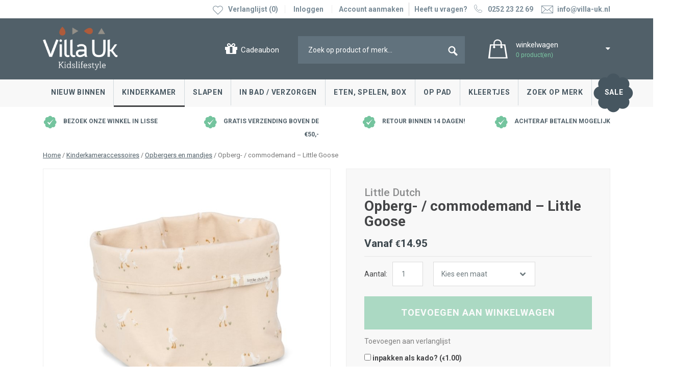

--- FILE ---
content_type: text/html; charset=UTF-8
request_url: https://www.villa-uk.nl/product/commodemandje-little-goose/
body_size: 19949
content:

<!doctype html>
<html lang="nl-NL">
  <head>
  <meta charset="utf-8">
  <meta http-equiv="x-ua-compatible" content="ie=edge">
  <meta name="viewport" content="width=device-width, initial-scale=1, user-scalable=0"">

  <link href="https://fonts.googleapis.com/css?family=Roboto:400,500,700" rel="stylesheet">

  <link rel="apple-touch-icon" sizes="57x57" href="/wp-content/themes/villauk/fav/apple-icon-57x57.png">
  <link rel="apple-touch-icon" sizes="60x60" href="/wp-content/themes/villauk/fav/apple-icon-60x60.png">
  <link rel="apple-touch-icon" sizes="72x72" href="/wp-content/themes/villauk/fav/apple-icon-72x72.png">
  <link rel="apple-touch-icon" sizes="76x76" href="/wp-content/themes/villauk/fav/apple-icon-76x76.png">
  <link rel="apple-touch-icon" sizes="114x114" href="/wp-content/themes/villauk/fav/apple-icon-114x114.png">
  <link rel="apple-touch-icon" sizes="120x120" href="/wp-content/themes/villauk/fav/apple-icon-120x120.png">
  <link rel="apple-touch-icon" sizes="144x144" href="/wp-content/themes/villauk/fav/apple-icon-144x144.png">
  <link rel="apple-touch-icon" sizes="152x152" href="/wp-content/themes/villauk/fav/apple-icon-152x152.png">
  <link rel="apple-touch-icon" sizes="180x180" href="/wp-content/themes/villauk/fav/apple-icon-180x180.png">
  <link rel="icon" type="image/png" sizes="192x192"  href="/wp-content/themes/villauk/fav/android-icon-192x192.png">
  <link rel="icon" type="image/png" sizes="32x32" href="/wp-content/themes/villauk/fav/favicon-32x32.png">
  <link rel="icon" type="image/png" sizes="96x96" href="/wp-content/themes/villauk/fav/favicon-96x96.png">
  <link rel="icon" type="image/png" sizes="16x16" href="/wp-content/themes/villauk/fav/favicon-16x16.png">
  <link rel="manifest" href="/wp-content/themes/villauk/fav/manifest.json">
  <meta name="msapplication-TileColor" content="#ffffff">
  <meta name="msapplication-TileImage" content="/wp-content/themes/villauk/fav/ms-icon-144x144.png">
  <meta name="theme-color" content="#ffffff">

  				<script>document.documentElement.className = document.documentElement.className + ' yes-js js_active js'</script>
				<meta name='robots' content='index, follow, max-image-preview:large, max-snippet:-1, max-video-preview:-1' />

	<!-- This site is optimized with the Yoast SEO plugin v21.3 - https://yoast.com/wordpress/plugins/seo/ -->
	<title>Opberg- / commodemand - Little Goose - Villa Uk</title>
	<link rel="canonical" href="https://www.villa-uk.nl/product/commodemandje-little-goose/" />
	<meta property="og:locale" content="nl_NL" />
	<meta property="og:type" content="article" />
	<meta property="og:title" content="Opberg- / commodemand - Little Goose - Villa Uk" />
	<meta property="og:description" content="Geen rondslingerende luiers, tubes en flesjes meer: dit Little Dutch commodemandje houdt de verschoontafel netjes en georganiseerd! De Little Dutch commodity mand is mooi afgewerkt en biedt een opbergplek voor alle producten die je dagelijks nodig hebt voor de verzorging van je baby. Een mooi accessoire voor de babykamer. Deze uit de Little Goose collectie &hellip; Continued" />
	<meta property="og:url" content="https://www.villa-uk.nl/product/commodemandje-little-goose/" />
	<meta property="og:site_name" content="Villa Uk" />
	<meta property="article:modified_time" content="2025-09-19T11:51:40+00:00" />
	<meta property="og:image" content="https://www.villa-uk.nl/wp-content/uploads/2025/09/storage-basket-small-little-goose-te30425032-product-1-Small.jpg" />
	<meta property="og:image:width" content="600" />
	<meta property="og:image:height" content="600" />
	<meta property="og:image:type" content="image/jpeg" />
	<meta name="twitter:card" content="summary_large_image" />
	<meta name="twitter:label1" content="Geschatte leestijd" />
	<meta name="twitter:data1" content="1 minuut" />
	<!-- / Yoast SEO plugin. -->


<link rel='dns-prefetch' href='//www.googletagmanager.com' />
<link rel='dns-prefetch' href='//code.jquery.com' />
<link rel="stylesheet" href="/wp-includes/css/dist/block-library/style.min.css?ver=6.3.7">
<link rel="stylesheet" href="/wp-content/plugins/woocommerce/packages/woocommerce-blocks/build/wc-blocks-vendors-style.css?ver=10.9.3">
<link rel="stylesheet" href="/wp-content/plugins/woocommerce/packages/woocommerce-blocks/build/wc-all-blocks-style.css?ver=10.9.3">
<link rel="stylesheet" href="/wp-content/plugins/yith-woocommerce-wishlist/assets/css/jquery.selectBox.css?ver=1.2.0">
<link rel="stylesheet" href="/wp-content/plugins/yith-woocommerce-wishlist/assets/css/font-awesome.css?ver=4.7.0">
<link rel="stylesheet" href="/wp-content/plugins/woocommerce/assets/css/prettyPhoto.css?ver=3.1.6">
<link rel="stylesheet" href="/wp-content/plugins/yith-woocommerce-wishlist/assets/css/style.css?ver=3.25.0">
<style id='classic-theme-styles-inline-css' type='text/css'>
/*! This file is auto-generated */
.wp-block-button__link{color:#fff;background-color:#32373c;border-radius:9999px;box-shadow:none;text-decoration:none;padding:calc(.667em + 2px) calc(1.333em + 2px);font-size:1.125em}.wp-block-file__button{background:#32373c;color:#fff;text-decoration:none}
</style>
<style id='global-styles-inline-css' type='text/css'>
body{--wp--preset--color--black: #000000;--wp--preset--color--cyan-bluish-gray: #abb8c3;--wp--preset--color--white: #ffffff;--wp--preset--color--pale-pink: #f78da7;--wp--preset--color--vivid-red: #cf2e2e;--wp--preset--color--luminous-vivid-orange: #ff6900;--wp--preset--color--luminous-vivid-amber: #fcb900;--wp--preset--color--light-green-cyan: #7bdcb5;--wp--preset--color--vivid-green-cyan: #00d084;--wp--preset--color--pale-cyan-blue: #8ed1fc;--wp--preset--color--vivid-cyan-blue: #0693e3;--wp--preset--color--vivid-purple: #9b51e0;--wp--preset--gradient--vivid-cyan-blue-to-vivid-purple: linear-gradient(135deg,rgba(6,147,227,1) 0%,rgb(155,81,224) 100%);--wp--preset--gradient--light-green-cyan-to-vivid-green-cyan: linear-gradient(135deg,rgb(122,220,180) 0%,rgb(0,208,130) 100%);--wp--preset--gradient--luminous-vivid-amber-to-luminous-vivid-orange: linear-gradient(135deg,rgba(252,185,0,1) 0%,rgba(255,105,0,1) 100%);--wp--preset--gradient--luminous-vivid-orange-to-vivid-red: linear-gradient(135deg,rgba(255,105,0,1) 0%,rgb(207,46,46) 100%);--wp--preset--gradient--very-light-gray-to-cyan-bluish-gray: linear-gradient(135deg,rgb(238,238,238) 0%,rgb(169,184,195) 100%);--wp--preset--gradient--cool-to-warm-spectrum: linear-gradient(135deg,rgb(74,234,220) 0%,rgb(151,120,209) 20%,rgb(207,42,186) 40%,rgb(238,44,130) 60%,rgb(251,105,98) 80%,rgb(254,248,76) 100%);--wp--preset--gradient--blush-light-purple: linear-gradient(135deg,rgb(255,206,236) 0%,rgb(152,150,240) 100%);--wp--preset--gradient--blush-bordeaux: linear-gradient(135deg,rgb(254,205,165) 0%,rgb(254,45,45) 50%,rgb(107,0,62) 100%);--wp--preset--gradient--luminous-dusk: linear-gradient(135deg,rgb(255,203,112) 0%,rgb(199,81,192) 50%,rgb(65,88,208) 100%);--wp--preset--gradient--pale-ocean: linear-gradient(135deg,rgb(255,245,203) 0%,rgb(182,227,212) 50%,rgb(51,167,181) 100%);--wp--preset--gradient--electric-grass: linear-gradient(135deg,rgb(202,248,128) 0%,rgb(113,206,126) 100%);--wp--preset--gradient--midnight: linear-gradient(135deg,rgb(2,3,129) 0%,rgb(40,116,252) 100%);--wp--preset--font-size--small: 13px;--wp--preset--font-size--medium: 20px;--wp--preset--font-size--large: 36px;--wp--preset--font-size--x-large: 42px;--wp--preset--spacing--20: 0.44rem;--wp--preset--spacing--30: 0.67rem;--wp--preset--spacing--40: 1rem;--wp--preset--spacing--50: 1.5rem;--wp--preset--spacing--60: 2.25rem;--wp--preset--spacing--70: 3.38rem;--wp--preset--spacing--80: 5.06rem;--wp--preset--shadow--natural: 6px 6px 9px rgba(0, 0, 0, 0.2);--wp--preset--shadow--deep: 12px 12px 50px rgba(0, 0, 0, 0.4);--wp--preset--shadow--sharp: 6px 6px 0px rgba(0, 0, 0, 0.2);--wp--preset--shadow--outlined: 6px 6px 0px -3px rgba(255, 255, 255, 1), 6px 6px rgba(0, 0, 0, 1);--wp--preset--shadow--crisp: 6px 6px 0px rgba(0, 0, 0, 1);}:where(.is-layout-flex){gap: 0.5em;}:where(.is-layout-grid){gap: 0.5em;}body .is-layout-flow > .alignleft{float: left;margin-inline-start: 0;margin-inline-end: 2em;}body .is-layout-flow > .alignright{float: right;margin-inline-start: 2em;margin-inline-end: 0;}body .is-layout-flow > .aligncenter{margin-left: auto !important;margin-right: auto !important;}body .is-layout-constrained > .alignleft{float: left;margin-inline-start: 0;margin-inline-end: 2em;}body .is-layout-constrained > .alignright{float: right;margin-inline-start: 2em;margin-inline-end: 0;}body .is-layout-constrained > .aligncenter{margin-left: auto !important;margin-right: auto !important;}body .is-layout-constrained > :where(:not(.alignleft):not(.alignright):not(.alignfull)){max-width: var(--wp--style--global--content-size);margin-left: auto !important;margin-right: auto !important;}body .is-layout-constrained > .alignwide{max-width: var(--wp--style--global--wide-size);}body .is-layout-flex{display: flex;}body .is-layout-flex{flex-wrap: wrap;align-items: center;}body .is-layout-flex > *{margin: 0;}body .is-layout-grid{display: grid;}body .is-layout-grid > *{margin: 0;}:where(.wp-block-columns.is-layout-flex){gap: 2em;}:where(.wp-block-columns.is-layout-grid){gap: 2em;}:where(.wp-block-post-template.is-layout-flex){gap: 1.25em;}:where(.wp-block-post-template.is-layout-grid){gap: 1.25em;}.has-black-color{color: var(--wp--preset--color--black) !important;}.has-cyan-bluish-gray-color{color: var(--wp--preset--color--cyan-bluish-gray) !important;}.has-white-color{color: var(--wp--preset--color--white) !important;}.has-pale-pink-color{color: var(--wp--preset--color--pale-pink) !important;}.has-vivid-red-color{color: var(--wp--preset--color--vivid-red) !important;}.has-luminous-vivid-orange-color{color: var(--wp--preset--color--luminous-vivid-orange) !important;}.has-luminous-vivid-amber-color{color: var(--wp--preset--color--luminous-vivid-amber) !important;}.has-light-green-cyan-color{color: var(--wp--preset--color--light-green-cyan) !important;}.has-vivid-green-cyan-color{color: var(--wp--preset--color--vivid-green-cyan) !important;}.has-pale-cyan-blue-color{color: var(--wp--preset--color--pale-cyan-blue) !important;}.has-vivid-cyan-blue-color{color: var(--wp--preset--color--vivid-cyan-blue) !important;}.has-vivid-purple-color{color: var(--wp--preset--color--vivid-purple) !important;}.has-black-background-color{background-color: var(--wp--preset--color--black) !important;}.has-cyan-bluish-gray-background-color{background-color: var(--wp--preset--color--cyan-bluish-gray) !important;}.has-white-background-color{background-color: var(--wp--preset--color--white) !important;}.has-pale-pink-background-color{background-color: var(--wp--preset--color--pale-pink) !important;}.has-vivid-red-background-color{background-color: var(--wp--preset--color--vivid-red) !important;}.has-luminous-vivid-orange-background-color{background-color: var(--wp--preset--color--luminous-vivid-orange) !important;}.has-luminous-vivid-amber-background-color{background-color: var(--wp--preset--color--luminous-vivid-amber) !important;}.has-light-green-cyan-background-color{background-color: var(--wp--preset--color--light-green-cyan) !important;}.has-vivid-green-cyan-background-color{background-color: var(--wp--preset--color--vivid-green-cyan) !important;}.has-pale-cyan-blue-background-color{background-color: var(--wp--preset--color--pale-cyan-blue) !important;}.has-vivid-cyan-blue-background-color{background-color: var(--wp--preset--color--vivid-cyan-blue) !important;}.has-vivid-purple-background-color{background-color: var(--wp--preset--color--vivid-purple) !important;}.has-black-border-color{border-color: var(--wp--preset--color--black) !important;}.has-cyan-bluish-gray-border-color{border-color: var(--wp--preset--color--cyan-bluish-gray) !important;}.has-white-border-color{border-color: var(--wp--preset--color--white) !important;}.has-pale-pink-border-color{border-color: var(--wp--preset--color--pale-pink) !important;}.has-vivid-red-border-color{border-color: var(--wp--preset--color--vivid-red) !important;}.has-luminous-vivid-orange-border-color{border-color: var(--wp--preset--color--luminous-vivid-orange) !important;}.has-luminous-vivid-amber-border-color{border-color: var(--wp--preset--color--luminous-vivid-amber) !important;}.has-light-green-cyan-border-color{border-color: var(--wp--preset--color--light-green-cyan) !important;}.has-vivid-green-cyan-border-color{border-color: var(--wp--preset--color--vivid-green-cyan) !important;}.has-pale-cyan-blue-border-color{border-color: var(--wp--preset--color--pale-cyan-blue) !important;}.has-vivid-cyan-blue-border-color{border-color: var(--wp--preset--color--vivid-cyan-blue) !important;}.has-vivid-purple-border-color{border-color: var(--wp--preset--color--vivid-purple) !important;}.has-vivid-cyan-blue-to-vivid-purple-gradient-background{background: var(--wp--preset--gradient--vivid-cyan-blue-to-vivid-purple) !important;}.has-light-green-cyan-to-vivid-green-cyan-gradient-background{background: var(--wp--preset--gradient--light-green-cyan-to-vivid-green-cyan) !important;}.has-luminous-vivid-amber-to-luminous-vivid-orange-gradient-background{background: var(--wp--preset--gradient--luminous-vivid-amber-to-luminous-vivid-orange) !important;}.has-luminous-vivid-orange-to-vivid-red-gradient-background{background: var(--wp--preset--gradient--luminous-vivid-orange-to-vivid-red) !important;}.has-very-light-gray-to-cyan-bluish-gray-gradient-background{background: var(--wp--preset--gradient--very-light-gray-to-cyan-bluish-gray) !important;}.has-cool-to-warm-spectrum-gradient-background{background: var(--wp--preset--gradient--cool-to-warm-spectrum) !important;}.has-blush-light-purple-gradient-background{background: var(--wp--preset--gradient--blush-light-purple) !important;}.has-blush-bordeaux-gradient-background{background: var(--wp--preset--gradient--blush-bordeaux) !important;}.has-luminous-dusk-gradient-background{background: var(--wp--preset--gradient--luminous-dusk) !important;}.has-pale-ocean-gradient-background{background: var(--wp--preset--gradient--pale-ocean) !important;}.has-electric-grass-gradient-background{background: var(--wp--preset--gradient--electric-grass) !important;}.has-midnight-gradient-background{background: var(--wp--preset--gradient--midnight) !important;}.has-small-font-size{font-size: var(--wp--preset--font-size--small) !important;}.has-medium-font-size{font-size: var(--wp--preset--font-size--medium) !important;}.has-large-font-size{font-size: var(--wp--preset--font-size--large) !important;}.has-x-large-font-size{font-size: var(--wp--preset--font-size--x-large) !important;}
.wp-block-navigation a:where(:not(.wp-element-button)){color: inherit;}
:where(.wp-block-post-template.is-layout-flex){gap: 1.25em;}:where(.wp-block-post-template.is-layout-grid){gap: 1.25em;}
:where(.wp-block-columns.is-layout-flex){gap: 2em;}:where(.wp-block-columns.is-layout-grid){gap: 2em;}
.wp-block-pullquote{font-size: 1.5em;line-height: 1.6;}
</style>
<link rel="stylesheet" href="/wp-content/plugins/afterpay-payment-gateway-for-woocommerce/css/styles.css?ver=6.3.7">
<link rel="stylesheet" href="/wp-content/plugins/contact-form-7/includes/css/styles.css?ver=5.8.1">
<style id='gtw-inline-style-inline-css' type='text/css'>
.gift-wrapping .woocommerce-Price-currencySymbol {
 font-size: 10px !important;
}
</style>
<link rel="stylesheet" href="/wp-content/plugins/gift-wrapper-for-woocommerce/assets/css/lightcase.min.css?ver=2.5">
<link rel="stylesheet" href="/wp-content/plugins/gift-wrapper-for-woocommerce/assets/css/frontend.css?ver=2.5">
<link rel="stylesheet" href="/wp-content/plugins/woocommerce-multiple-free-gift/css/wfg-styles.css?ver=6.3.7">
<link rel="stylesheet" href="/wp-content/plugins/woocommerce/assets/css/woocommerce-layout.css?ver=8.1.3">
<link rel="stylesheet" href="/wp-content/plugins/woocommerce/assets/css/woocommerce-smallscreen.css?ver=8.1.3" media="only screen and (max-width: 768px)">
<link rel="stylesheet" href="/wp-content/plugins/woocommerce/assets/css/woocommerce.css?ver=8.1.3">
<style id='woocommerce-inline-inline-css' type='text/css'>
.woocommerce form .form-row .required { visibility: visible; }
</style>
<link rel="stylesheet" href="/wp-content/plugins/yith-woocommerce-advanced-product-options-premium/assets/css/yith-wccl.css?ver=1.5.4">
<style id='yith_wccl_frontend-inline-css' type='text/css'>
.select_option .yith_wccl_tooltip > span{background: #222222;color: #ffffff;}
            .select_option .yith_wccl_tooltip.bottom span:after{border-bottom-color: #222222;}
            .select_option .yith_wccl_tooltip.top span:after{border-top-color: #222222;}
</style>
<link rel="stylesheet" href="/wp-content/themes/villauk/dist/styles/main.css">
<link rel="stylesheet" href="/wp-includes/css/dashicons.min.css?ver=6.3.7">
<style id='dashicons-inline-css' type='text/css'>
[data-font="Dashicons"]:before {font-family: 'Dashicons' !important;content: attr(data-icon) !important;speak: none !important;font-weight: normal !important;font-variant: normal !important;text-transform: none !important;line-height: 1 !important;font-style: normal !important;-webkit-font-smoothing: antialiased !important;-moz-osx-font-smoothing: grayscale !important;}
</style>
<link rel="stylesheet" href="/wp-content/plugins/yith-woocommerce-advanced-product-options-premium/assets/css/jquery-ui.min.css?ver=1.11.4">
<link rel="stylesheet" href="/wp-content/plugins/yith-woocommerce-advanced-product-options-premium/assets/css/yith-wapo.css?ver=1.5.4">
<style id='yith_wapo_frontend-inline-css' type='text/css'>

			.wapo_option_tooltip .yith_wccl_tooltip > span {
				background: #222222;
				color: #ffffff;
			}
			.wapo_option_tooltip .yith_wccl_tooltip.bottom span:after {
				border-bottom-color: #222222;
			}
			.wapo_option_tooltip .yith_wccl_tooltip.top span:after {
				border-top-color: #222222;
			}
</style>
<link rel="stylesheet" href="/wp-content/plugins/yith-woocommerce-advanced-product-options-premium/assets/css/color-picker.min.css?ver=1.5.4">
<script type="text/template" id="tmpl-variation-template">
	<div class="woocommerce-variation-description">{{{ data.variation.variation_description }}}</div>
	<div class="woocommerce-variation-price">{{{ data.variation.price_html }}}</div>
	<div class="woocommerce-variation-availability">{{{ data.variation.availability_html }}}</div>
</script>
<script type="text/template" id="tmpl-unavailable-variation-template">
	<p>Dit product is niet beschikbaar. Kies een andere combinatie.</p>
</script>
<script id="google-analytics-opt-out-js-after" type="text/javascript">
			var gaProperty = 'G-S0VYPE5E07';
			var disableStr = 'ga-disable-' + gaProperty;
			if ( document.cookie.indexOf( disableStr + '=true' ) > -1 ) {
				window[disableStr] = true;
			}
			function gaOptout() {
				document.cookie = disableStr + '=true; expires=Thu, 31 Dec 2099 23:59:59 UTC; path=/';
				window[disableStr] = true;
			}
</script>
<script async src="https://www.googletagmanager.com/gtag/js?id=G-S0VYPE5E07" id="google-tag-manager-js"></script>
<script id="google-tag-manager-js-after" type="text/javascript">
		window.dataLayer = window.dataLayer || [];
		function gtag(){dataLayer.push(arguments);}
		gtag("js", new Date());
		gtag("set", "developer_id.dOGY3NW", true);

		gtag("config", "G-S0VYPE5E07", {
			"allow_google_signals": false,
			"link_attribution": false,
			"anonymize_ip": false,
			"linker":{
				"domains": [],
				"allow_incoming": false,
			},
			"custom_map": {
				"dimension1": "logged_in"
			},
			"logged_in": "no"
		} );

		
		
</script>
<script src="https://code.jquery.com/jquery-3.7.0.min.js" id="jquery-js"></script>
<script>window.jQuery || document.write('<script src="/wp-includes/js/jquery/jquery.js"><\/script>')</script>
<script src="/wp-content/plugins/afterpay-payment-gateway-for-woocommerce/js/jquery.mask.min.js?ver=6.3.7" id="jquery_mask-js"></script>
<script src="/wp-content/plugins/woocommerce/assets/js/jquery-blockui/jquery.blockUI.min.js?ver=2.7.0-wc.8.1.3" id="jquery-blockui-js"></script>
<script src="/wp-content/plugins/gift-wrapper-for-woocommerce/assets/js/lightcase.min.js?ver=2.5" id="lightcase-js"></script>
<script src="/wp-content/plugins/gift-wrapper-for-woocommerce/assets/js/gtw-lightcase-enhanced.js?ver=2.5" id="gtw-lightcase-js"></script>
<script type='text/javascript' id='gtw-frontend-js-extra'>
/* <![CDATA[ */
var gtw_frontend_params = {"gift_wrapper_nonce":"f7305ec570","popup_gift_wrapper_nonce":"40a1f63ee9","remove_order_gift_wrapper_msg":"Are you sure you want to remove order gift wrapper?","ajaxurl":"https:\/\/www.villa-uk.nl\/wp-admin\/admin-ajax.php"};
/* ]]> */
</script>
<script src="/wp-content/plugins/gift-wrapper-for-woocommerce/assets/js/frontend.js?ver=2.5" id="gtw-frontend-js"></script>
<script src="/wp-content/plugins/woocommerce-multiple-free-gift/js/wfg-scripts.js?ver=6.3.7" id="wfg-scripts-js"></script>
	<noscript><style>.woocommerce-product-gallery{ opacity: 1 !important; }</style></noscript>
				<script  type="text/javascript">
				!function(f,b,e,v,n,t,s){if(f.fbq)return;n=f.fbq=function(){n.callMethod?
					n.callMethod.apply(n,arguments):n.queue.push(arguments)};if(!f._fbq)f._fbq=n;
					n.push=n;n.loaded=!0;n.version='2.0';n.queue=[];t=b.createElement(e);t.async=!0;
					t.src=v;s=b.getElementsByTagName(e)[0];s.parentNode.insertBefore(t,s)}(window,
					document,'script','https://connect.facebook.net/en_US/fbevents.js');
			</script>
			<!-- WooCommerce Facebook Integration Begin -->
			<script  type="text/javascript">

				fbq('init', '413012773167304', {}, {
    "agent": "woocommerce-8.1.3-3.0.34"
});

				fbq( 'track', 'PageView', {
    "source": "woocommerce",
    "version": "8.1.3",
    "pluginVersion": "3.0.34"
} );

				document.addEventListener( 'DOMContentLoaded', function() {
					jQuery && jQuery( function( $ ) {
						// Insert placeholder for events injected when a product is added to the cart through AJAX.
						$( document.body ).append( '<div class=\"wc-facebook-pixel-event-placeholder\"></div>' );
					} );
				}, false );

			</script>
			<!-- WooCommerce Facebook Integration End -->
			
  <script>
    (function ($) {
        jQuery.fn.extend({
            size: function () {
                return jQuery(this).length;
            }
        });
    })(jQuery);
  </script>

</head> 
  <body class="product-template-default single single-product postid-204773 theme-villauk woocommerce woocommerce-page woocommerce-no-js yith-wapo-frontend commodemandje-little-goose sidebar-primary">
    <!--[if lt IE 9]>
      <div class="alert alert-warning">
        Uw browser is verouderd. <a href="http://browsehappy.com/">upgrade uw browser</a> om uw ervaring te verbeteren.      </div>
      
      <script src="http://html5shiv.googlecode.com/svn/trunk/html5.js"></script>
    <![endif]-->

    <header class="header">
    <div class="upper_top_pan">
        <div class="container">
            <div class="row">
                <div class="col-md-12">
                    <div class="header_upper_info"><span class="header_upper_info_text">Heeft u vragen?</span> <a href="tel:0252232269"><i class="icon icon-phone"></i>0252 23 22 69</a><span><a href="mailto:info@villa-uk.nl"><i class="icon icon-envelope"></i><span class="header_upper_info_m_mail">Email</span><span class="header_upper_info_mail">info@villa-uk.nl</span></a></span></div>

                    <ul class="header_upper_menu">
                        <li class="wishlist"><a href="https://www.villa-uk.nl/verlanglijst/"><i class="icon icon-heart"></i>Verlanglijst (0)</a></li>
                                                  <li class="login"><a href="https://www.villa-uk.nl/mijn-account">Inloggen</a></li>
                          <li class="account"><a href="https://www.villa-uk.nl/mijn-account">Account aanmaken</a></li>
                                            </ul>
                </div>
            </div>
        </div>
    </div>
    <div class="upper_brand_pan">
        <div class="container">
            <div class="row">
                <div class="col-md-3 col-sm-3 col-xs-3">
                    <a class="nav-brand-link" href="https://www.villa-uk.nl">
                        <div class="nav-brand">
                                                        <img src="/wp-content/uploads/2021/08/villa-uk-2021.png" alt="">
                        </div>
                    </a>
                </div>
                 
                <a id="navToggle" class="nav_bars_ipad navToggle" href="#"><p><i class="fa fa-bars" aria-hidden="true"></i> Menu</p></a>

                <div class="col-md-9 upper_brand_menu">
                    <div class="col-md-4 upper_brand_item">
                      <a href="https://www.villa-uk.nl/winkelmand/">
                        <div class="cart">
                            <i class="icon icon-cart"></i>
                            <p>winkelwagen</p>
                            <span>0 product(en)</span>
                            <span class="amount">0</span>
                        </div>
                      </a>

                      <div class="cart_down">
                        <i class="fa fa-caret-up" aria-hidden="true"></i>

                                                <p>Je winkelmand is leeg</p>
                                              </div>

                    </div>
                    <div class="col-md-5 col-sm-4 upper_brand_item">
                      <div class="search">
  <form action="https://www.villa-uk.nl/" method="get">
    <input type="search" value="" name="s" class="input" placeholder="Zoek op product of merk...">
    <button class="btn" type="submit"><i class="icon icon-search"></i></button>
    <input type="hidden" name="post_type" value="product" />
  </form>
</div>
                    </div>
                    <div class="col-lg-2 col-md-3 gift-card upper_brand_item">
                        <a href="https://villa-uk.nl/product/kadobon-villa-uk-villa-uk/"><i class="fa fa-gift" aria-hidden="true"></i> Cadeaubon</a>
                    </div>
                </div>
               
                <div class="col-xs-9 mobile_upper_brand_menu">
                    <ul>
                        <li>
                            <a id="searchOpen" href="#"><p><i class="icon icon-search"></i></p></a>
                        </li>
                        <li>
                            <a href="https://www.villa-uk.nl/winkelmand/"><p><i class="icon icon-cart"><span class="amount">0</span></i></p></a>
                        </li>
                        <li>
                           <a id="navToggle" class="navToggle" href="#"><p><i class="fa fa-bars" aria-hidden="true"></i></p></a>
                        </li>
                    </ul>
                </div>

                <div id="mobileSearch" class="col-xs-12 mobile-search">
                  <div class="search">
                    <form action="https://www.villa-uk.nl/" method="get">
                      <input type="search" value="" name="s" class="input" placeholder="Zoek op product of merk...">
                      <input type="hidden" name="post_type" value="product" />
                      <div id="searchClose" class="btn close"><i class="fa fa-close"></i></div>
                      <button class="btn search" type="submit"><i class="fa fa-search"></i></button>
                    </form>
                  </div>

                </div>
            </div>
        </div>
        <div class="pattern"></div>
    </div>

    <div class="upper_nav_pan">
        <div class="container">
            <div class="row">
                <div class="col-md-12">
                    <nav>
                    <ul id="menu-primaire-navigatie" class="nav navbar-nav"><li class="menu-item menu-nieuw-binnen"><a href="https://www.villa-uk.nl/nieuw-binnen/">Nieuw binnen</a></li>
<li class="left current-product-ancestor active menu-item menu-item-has-children menu-kinderkamer"><a href="/product-categorie/kinderkameraccessoires/">Kinderkamer</a>
<ul class="sub-menu">
	<li class="menu-item menu-decoratieve-hangers-en-treintjes"><a href="/product-categorie/kinderkameraccessoires/kast-en-deurhangers/">Decoratieve hangers en treintjes</a></li>
	<li class="menu-item menu-hanglamp-kinderkamer"><a href="/product-categorie/kinderkameraccessoires/hanglampen/">Hanglamp kinderkamer</a></li>
	<li class="menu-item menu-hemeltjes-en-klamboes"><a href="/product-categorie/kinderkameraccessoires/hemeltjes-en-klamboes/">Hemeltjes en klamboes</a></li>
	<li class="menu-item menu-invulboeken-en-bewaardoosjes"><a href="/product-categorie/villa-uk-home/">Invulboeken en bewaardoosjes</a></li>
	<li class="menu-item menu-kussentjes"><a href="/product-categorie/kinderkameraccessoires/kussentjes/">Kussentjes</a></li>
	<li class="menu-item menu-leuke-vloerkleedjes"><a href="/product-categorie/kinderkameraccessoires/vloerkleden-en-loungekussens/">Leuke Vloerkleedjes</a></li>
	<li class="menu-item menu-meubeltjes"><a href="/product-categorie/kinderkameraccessoires/meubeltjes/">Meubeltjes</a></li>
	<li class="menu-item menu-muziekdoosjes"><a href="/product-categorie/kinderkameraccessoires/muziekdozen/">Muziekdoosjes</a></li>
	<li class="menu-item menu-nachtlampjes-en-wekkers"><a href="/product-categorie/kinderkameraccessoires/nachtlampjes-en-wekkers/">Nachtlampjes en wekkers</a></li>
	<li class="current-product-ancestor active current-product-parent menu-item menu-opbergers-en-mandjes"><a href="/product-categorie/kinderkameraccessoires/opbergers-en-mandjes/">Opbergers en mandjes</a></li>
	<li class="menu-item menu-posters-en-muurstickers"><a href="/product-categorie/kinderkameraccessoires/posters-en-muurstickers/">Posters en muurstickers</a></li>
	<li class="menu-item menu-stoere-dierenkoppen"><a href="/product-categorie/kinderkameraccessoires/stoere-dierenkoppen-voor-aan-de-muur/">Stoere dierenkoppen</a></li>
	<li class="menu-item menu-verf-behang-en-stof"><a href="/product-categorie/kinderkameraccessoires/verf-en-stof/">Verf, behang en stof</a></li>
	<li class="menu-item menu-leuke-wandlampjes"><a href="/product-categorie/kinderkameraccessoires/leuke-lampjes/">Leuke wandlampjes</a></li>
	<li class="menu-item menu-stoelverkleiners"><a href="/product-categorie/kinderkameraccessoires/stoelverkleiners/">Stoelverkleiners</a></li>
</ul>
</li>
<li class="left menu-item menu-item-has-children menu-slapen"><a href="/product-categorie/slapen/">Slapen</a>
<ul class="sub-menu">
	<li class="menu-item menu-dekbedden"><a href="/product-categorie/slapen/dekbedden/">Dekbedden</a></li>
	<li class="menu-item menu-dekbedovertrekken"><a href="/product-categorie/slapen/dekbedovertrekken/">Dekbedovertrekken</a></li>
	<li class="menu-item menu-dekens"><a href="/product-categorie/slapen/dekentjes/">Dekens</a></li>
	<li class="menu-item menu-hoeslakens"><a href="/product-categorie/slapen/hoeslakens/">Hoeslakens</a></li>
	<li class="menu-item menu-lakentjes"><a href="/product-categorie/slapen/lakentjes/">Lakentjes</a></li>
	<li class="menu-item menu-slaapzakjes"><a href="/product-categorie/slapen/slaapzakjes/">Slaapzakjes</a></li>
	<li class="menu-item menu-wiegjes-en-accessoires"><a href="/product-categorie/slapen/wiegjes-wiegmanden-en-hoezen/">Wiegjes en Accessoires</a></li>
</ul>
</li>
<li class="left menu-item menu-item-has-children menu-in-bad-verzorgen"><a href="/product-categorie/in-bad-verzorgen/">In bad / Verzorgen</a>
<ul class="sub-menu">
	<li class="menu-item menu-aankleedkussens-en-hoezen"><a href="/product-categorie/in-bad-verzorgen/aankleedkussens-en-hoezen/">Aankleedkussens en -hoezen</a></li>
	<li class="menu-item menu-badcapes"><a href="/product-categorie/in-bad-verzorgen/badcapes/">Badcapes</a></li>
	<li class="menu-item menu-badjasjes"><a href="/product-categorie/in-bad-verzorgen/badjasjes/">Badjasjes</a></li>
	<li class="menu-item menu-hydrofiele-doeken"><a href="/product-categorie/in-bad-verzorgen/hydrofiele-doeken/">Hydrofiele doeken</a></li>
	<li class="menu-item menu-kruiken-en-kruikenzakken"><a href="/product-categorie/in-bad-verzorgen/kruiken-en-kruikenzakken/">Kruiken en kruikenzakken</a></li>
	<li class="menu-item menu-speen-en-spuugdoekjes"><a href="/product-categorie/in-bad-verzorgen/speen-en-spuugdoekjes/">Speen &#8211; en spuugdoekjes</a></li>
	<li class="menu-item menu-slabbetjes"><a href="/product-categorie/in-bad-verzorgen/slabbetjes/">Slabbetjes</a></li>
	<li class="menu-item menu-verzorgingsproducten"><a href="/product-categorie/in-bad-verzorgen/verzorgingsproducten/">Verzorgingsproducten</a></li>
	<li class="menu-item menu-voedingskussens-en-hoezen"><a href="/product-categorie/in-bad-verzorgen/voedingskussens/">Voedingskussens- en hoezen</a></li>
	<li class="menu-item menu-wikkelcape-omslagdoek"><a href="/product-categorie/in-bad-verzorgen/wikkelcapes/">Wikkelcape / omslagdoek</a></li>
</ul>
</li>
<li class="right menu-item menu-item-has-children menu-eten-spelen-box"><a href="/product-categorie/spelen-box/">Eten, spelen, box</a>
<ul class="sub-menu">
	<li class="menu-item menu-babygym"><a href="/product-categorie/spelen-box/babygym/">Babygym</a></li>
	<li class="menu-item menu-boekjes"><a href="/product-categorie/spelen-box/boekjes/">Boekjes</a></li>
	<li class="menu-item menu-boxkleden"><a href="/product-categorie/spelen-box/boxkleden/">Boxkleden</a></li>
	<li class="menu-item menu-box-en-bedomranders"><a href="/product-categorie/spelen-box/box-en-bedomranders/">Box- en bedomranders</a></li>
	<li class="menu-item menu-bijtspeelgoed-en-rammelaars"><a href="/product-categorie/spelen-box/bijtspeelgoed-en-rammelaars/">Bijtspeelgoed en rammelaars</a></li>
	<li class="menu-item menu-eten-en-drinken"><a href="/product-categorie/spelen-box/eten-en-drinken/">Eten en drinken</a></li>
	<li class="menu-item menu-knuffels"><a href="/product-categorie/spelen-box/knuffels/">Knuffels</a></li>
	<li class="menu-item menu-loopfietsen"><a href="/product-categorie/spelen-box/loopfietsen/">Loopfietsen</a></li>
	<li class="menu-item menu-opbergzakken"><a href="/product-categorie/spelen-box/opbergzakken/">Opbergzakken</a></li>
	<li class="menu-item menu-speelgoed"><a href="/product-categorie/spelen-box/speelgoed/">Speelgoed</a></li>
	<li class="menu-item menu-steppen"><a href="/product-categorie/spelen-box/steppen/">Steppen</a></li>
	<li class="menu-item menu-zwembandje-en-badjes"><a href="/product-categorie/spelen-box/zwembandje-en-badjes/">Zwembandje en -badjes</a></li>
</ul>
</li>
<li class="right menu-item menu-item-has-children menu-op-pad"><a href="/product-categorie/op-pad/">Op pad</a>
<ul class="sub-menu">
	<li class="menu-item menu-autostoelhoezen-en-kappen"><a href="/product-categorie/op-pad/autostoel-hoezen-en-kappen/">Autostoelhoezen- en kappen</a></li>
	<li class="menu-item menu-handig-voor-onderweg"><a href="/product-categorie/op-pad/zonnekapjes-en-draagriemen/">Handig voor onderweg</a></li>
	<li class="menu-item menu-luier-etuis-en-toilettasjes"><a href="/product-categorie/op-pad/luier-etuis/">Luier-etuis en toilettasjes</a></li>
	<li class="menu-item menu-maxi-cosi-en-buggy-inlays"><a href="/product-categorie/op-pad/maxi-cosi-en-buggy-inlays/">Maxi cosi- en buggy-inlays</a></li>
	<li class="menu-item menu-paraplus"><a href="/product-categorie/op-pad/paraplus/">Paraplu&#8217;s</a></li>
	<li class="menu-item menu-portemonnees"><a href="/product-categorie/op-pad/portemonnees/">Portemonnees</a></li>
	<li class="menu-item menu-rugtasjes"><a href="/product-categorie/op-pad/rugtasjes/">Rugtasjes</a></li>
	<li class="menu-item menu-verschoningsmatjes"><a href="/product-categorie/op-pad/verschoningsmatjes/">Verschoningsmatjes</a></li>
	<li class="menu-item menu-verzorgingstassen"><a href="/product-categorie/op-pad/verzorgingstassen/">Verzorgingstassen</a></li>
	<li class="menu-item menu-voetenzakken-buggy"><a href="/product-categorie/op-pad/voetenzakken-en-hoezen-buggy/">Voetenzakken Buggy</a></li>
	<li class="menu-item menu-voetenzakken-maxi-cosi-autostoel"><a href="/product-categorie/op-pad/voetenzakken-maxi-cosi-autostoel/">Voetenzakken maxi cosi autostoel</a></li>
	<li class="menu-item menu-weekend-gym-zwemtassen"><a href="/product-categorie/op-pad/mama-sieraden/">Weekend-, gym-, zwemtassen</a></li>
	<li class="menu-item menu-zonnebrillen"><a href="/product-categorie/op-pad/zonnebrillen/">Zonnebrillen</a></li>
</ul>
</li>
<li class="right menu-item menu-item-has-children menu-kleertjes"><a href="/product-categorie/kleertjes-pyjama-s/">Kleertjes</a>
<ul class="sub-menu">
	<li class="menu-item menu-boxpakjes-en-jumpsuits"><a href="/product-categorie/kleertjes-pyjama-s/boxpakjes-en-jumpsuits/">Boxpakjes en jumpsuits</a></li>
	<li class="menu-item menu-broekjes"><a href="/product-categorie/kleertjes-pyjama-s/broekjes/">Broekjes</a></li>
	<li class="menu-item menu-haaraccessoires"><a href="/product-categorie/kleertjes-pyjama-s/haaraccessoires/">Haaraccessoires</a></li>
	<li class="menu-item menu-jasje-en-vestjes"><a href="/product-categorie/kleertjes-pyjama-s/jasje-en-vestjes/">Jasje en vestjes</a></li>
	<li class="menu-item menu-jurkjes-rokjes-en-tuniekjes"><a href="/product-categorie/kleertjes-pyjama-s/jurkjes-rokjes-en-tuniekjes/">Jurkjes, rokjes en tuniekjes</a></li>
	<li class="menu-item menu-laarsjes"><a href="/product-categorie/kleertjes-pyjama-s/laarsjes/">Laarsjes</a></li>
	<li class="menu-item menu-mutsen-wanten-en-sjaals"><a href="/product-categorie/kleertjes-pyjama-s/mutsjes/">Mutsen wanten en sjaals</a></li>
	<li class="menu-item menu-pyjamas"><a href="/product-categorie/kleertjes-pyjama-s/pyjamas-babys-en-kids/">Pyjama&#8217;s</a></li>
	<li class="menu-item menu-rompertjes"><a href="/product-categorie/kleertjes-pyjama-s/rompertjes/">Rompertjes</a></li>
	<li class="menu-item menu-schoentjes"><a href="/product-categorie/kleertjes-pyjama-s/schoentjes/">Schoentjes</a></li>
	<li class="menu-item menu-shirts-lange-en-korte-mouw"><a href="/product-categorie/kleertjes-pyjama-s/truitjes-korte-en-lange-mouw/">Shirts lange en korte mouw</a></li>
	<li class="menu-item menu-slofjes-en-slippers"><a href="/product-categorie/kleertjes-pyjama-s/slofjes-en-slippers/">Slofjes en slippers</a></li>
	<li class="menu-item menu-sokken-leggings-en-maillots"><a href="/product-categorie/kleertjes-pyjama-s/sokken-leggings-en-maillots/">Sokken, leggings en maillots</a></li>
	<li class="menu-item menu-swimwear"><a href="/product-categorie/kleertjes-pyjama-s/swimwear/">Swimwear</a></li>
	<li class="menu-item menu-voor-mama"><a href="/product-categorie/kleertjes-pyjama-s/voor-mama/">Voor mama</a></li>
	<li class="menu-item menu-zonnehoedjes-en-petten"><a href="/product-categorie/kleertjes-pyjama-s/zonnehoedjes-en-petten/">Zonnehoedjes en petten</a></li>
</ul>
</li>
<li class="right current-product-ancestor menu-item menu-zoek-op-merk"><a href="/product-categorie/merken/">Zoek op merk</a></li>
<li class="sale menu-item menu-sale"><a href="https://www.villa-uk.nl/sale/"><span>sale</span></a></li>
</ul>                    </nav>
                </div>
            </div>
        </div>
    </div>
</header>

<div class="mobileNav">
  <div class="menuwrap">
    <div class="close" id="closeMenu"><i class="fa fa-times" aria-hidden="true"></i> Menu sluiten</div>
    <nav class="top_nav">
    <div class="back_home"><i class="fa fa-caret-left" aria-hidden="true"></i> Terug naar home</div>
    <ul id="menu-primaire-navigatie-1" class="nav navbar-nav"><li class="menu-item menu-nieuw-binnen"><a href="https://www.villa-uk.nl/nieuw-binnen/">Nieuw binnen<i class="fa fa-caret-right" aria-hidden="true"></i></a></li>
<li class="left current-product-ancestor active menu-item menu-item-has-children menu-kinderkamer"><a href="/product-categorie/kinderkameraccessoires/">Kinderkamer<i class="fa fa-caret-right" aria-hidden="true"></i></a>
<ul class="sub-menu">
	<li class="menu-item menu-decoratieve-hangers-en-treintjes"><a href="/product-categorie/kinderkameraccessoires/kast-en-deurhangers/">Decoratieve hangers en treintjes<i class="fa fa-caret-right" aria-hidden="true"></i></a></li>
	<li class="menu-item menu-hanglamp-kinderkamer"><a href="/product-categorie/kinderkameraccessoires/hanglampen/">Hanglamp kinderkamer<i class="fa fa-caret-right" aria-hidden="true"></i></a></li>
	<li class="menu-item menu-hemeltjes-en-klamboes"><a href="/product-categorie/kinderkameraccessoires/hemeltjes-en-klamboes/">Hemeltjes en klamboes<i class="fa fa-caret-right" aria-hidden="true"></i></a></li>
	<li class="menu-item menu-invulboeken-en-bewaardoosjes"><a href="/product-categorie/villa-uk-home/">Invulboeken en bewaardoosjes<i class="fa fa-caret-right" aria-hidden="true"></i></a></li>
	<li class="menu-item menu-kussentjes"><a href="/product-categorie/kinderkameraccessoires/kussentjes/">Kussentjes<i class="fa fa-caret-right" aria-hidden="true"></i></a></li>
	<li class="menu-item menu-leuke-vloerkleedjes"><a href="/product-categorie/kinderkameraccessoires/vloerkleden-en-loungekussens/">Leuke Vloerkleedjes<i class="fa fa-caret-right" aria-hidden="true"></i></a></li>
	<li class="menu-item menu-meubeltjes"><a href="/product-categorie/kinderkameraccessoires/meubeltjes/">Meubeltjes<i class="fa fa-caret-right" aria-hidden="true"></i></a></li>
	<li class="menu-item menu-muziekdoosjes"><a href="/product-categorie/kinderkameraccessoires/muziekdozen/">Muziekdoosjes<i class="fa fa-caret-right" aria-hidden="true"></i></a></li>
	<li class="menu-item menu-nachtlampjes-en-wekkers"><a href="/product-categorie/kinderkameraccessoires/nachtlampjes-en-wekkers/">Nachtlampjes en wekkers<i class="fa fa-caret-right" aria-hidden="true"></i></a></li>
	<li class="current-product-ancestor active current-product-parent menu-item menu-opbergers-en-mandjes"><a href="/product-categorie/kinderkameraccessoires/opbergers-en-mandjes/">Opbergers en mandjes<i class="fa fa-caret-right" aria-hidden="true"></i></a></li>
	<li class="menu-item menu-posters-en-muurstickers"><a href="/product-categorie/kinderkameraccessoires/posters-en-muurstickers/">Posters en muurstickers<i class="fa fa-caret-right" aria-hidden="true"></i></a></li>
	<li class="menu-item menu-stoere-dierenkoppen"><a href="/product-categorie/kinderkameraccessoires/stoere-dierenkoppen-voor-aan-de-muur/">Stoere dierenkoppen<i class="fa fa-caret-right" aria-hidden="true"></i></a></li>
	<li class="menu-item menu-verf-behang-en-stof"><a href="/product-categorie/kinderkameraccessoires/verf-en-stof/">Verf, behang en stof<i class="fa fa-caret-right" aria-hidden="true"></i></a></li>
	<li class="menu-item menu-leuke-wandlampjes"><a href="/product-categorie/kinderkameraccessoires/leuke-lampjes/">Leuke wandlampjes<i class="fa fa-caret-right" aria-hidden="true"></i></a></li>
	<li class="menu-item menu-stoelverkleiners"><a href="/product-categorie/kinderkameraccessoires/stoelverkleiners/">Stoelverkleiners<i class="fa fa-caret-right" aria-hidden="true"></i></a></li>
</ul>
</li>
<li class="left menu-item menu-item-has-children menu-slapen"><a href="/product-categorie/slapen/">Slapen<i class="fa fa-caret-right" aria-hidden="true"></i></a>
<ul class="sub-menu">
	<li class="menu-item menu-dekbedden"><a href="/product-categorie/slapen/dekbedden/">Dekbedden<i class="fa fa-caret-right" aria-hidden="true"></i></a></li>
	<li class="menu-item menu-dekbedovertrekken"><a href="/product-categorie/slapen/dekbedovertrekken/">Dekbedovertrekken<i class="fa fa-caret-right" aria-hidden="true"></i></a></li>
	<li class="menu-item menu-dekens"><a href="/product-categorie/slapen/dekentjes/">Dekens<i class="fa fa-caret-right" aria-hidden="true"></i></a></li>
	<li class="menu-item menu-hoeslakens"><a href="/product-categorie/slapen/hoeslakens/">Hoeslakens<i class="fa fa-caret-right" aria-hidden="true"></i></a></li>
	<li class="menu-item menu-lakentjes"><a href="/product-categorie/slapen/lakentjes/">Lakentjes<i class="fa fa-caret-right" aria-hidden="true"></i></a></li>
	<li class="menu-item menu-slaapzakjes"><a href="/product-categorie/slapen/slaapzakjes/">Slaapzakjes<i class="fa fa-caret-right" aria-hidden="true"></i></a></li>
	<li class="menu-item menu-wiegjes-en-accessoires"><a href="/product-categorie/slapen/wiegjes-wiegmanden-en-hoezen/">Wiegjes en Accessoires<i class="fa fa-caret-right" aria-hidden="true"></i></a></li>
</ul>
</li>
<li class="left menu-item menu-item-has-children menu-in-bad-verzorgen"><a href="/product-categorie/in-bad-verzorgen/">In bad / Verzorgen<i class="fa fa-caret-right" aria-hidden="true"></i></a>
<ul class="sub-menu">
	<li class="menu-item menu-aankleedkussens-en-hoezen"><a href="/product-categorie/in-bad-verzorgen/aankleedkussens-en-hoezen/">Aankleedkussens en -hoezen<i class="fa fa-caret-right" aria-hidden="true"></i></a></li>
	<li class="menu-item menu-badcapes"><a href="/product-categorie/in-bad-verzorgen/badcapes/">Badcapes<i class="fa fa-caret-right" aria-hidden="true"></i></a></li>
	<li class="menu-item menu-badjasjes"><a href="/product-categorie/in-bad-verzorgen/badjasjes/">Badjasjes<i class="fa fa-caret-right" aria-hidden="true"></i></a></li>
	<li class="menu-item menu-hydrofiele-doeken"><a href="/product-categorie/in-bad-verzorgen/hydrofiele-doeken/">Hydrofiele doeken<i class="fa fa-caret-right" aria-hidden="true"></i></a></li>
	<li class="menu-item menu-kruiken-en-kruikenzakken"><a href="/product-categorie/in-bad-verzorgen/kruiken-en-kruikenzakken/">Kruiken en kruikenzakken<i class="fa fa-caret-right" aria-hidden="true"></i></a></li>
	<li class="menu-item menu-speen-en-spuugdoekjes"><a href="/product-categorie/in-bad-verzorgen/speen-en-spuugdoekjes/">Speen &#8211; en spuugdoekjes<i class="fa fa-caret-right" aria-hidden="true"></i></a></li>
	<li class="menu-item menu-slabbetjes"><a href="/product-categorie/in-bad-verzorgen/slabbetjes/">Slabbetjes<i class="fa fa-caret-right" aria-hidden="true"></i></a></li>
	<li class="menu-item menu-verzorgingsproducten"><a href="/product-categorie/in-bad-verzorgen/verzorgingsproducten/">Verzorgingsproducten<i class="fa fa-caret-right" aria-hidden="true"></i></a></li>
	<li class="menu-item menu-voedingskussens-en-hoezen"><a href="/product-categorie/in-bad-verzorgen/voedingskussens/">Voedingskussens- en hoezen<i class="fa fa-caret-right" aria-hidden="true"></i></a></li>
	<li class="menu-item menu-wikkelcape-omslagdoek"><a href="/product-categorie/in-bad-verzorgen/wikkelcapes/">Wikkelcape / omslagdoek<i class="fa fa-caret-right" aria-hidden="true"></i></a></li>
</ul>
</li>
<li class="right menu-item menu-item-has-children menu-eten-spelen-box"><a href="/product-categorie/spelen-box/">Eten, spelen, box<i class="fa fa-caret-right" aria-hidden="true"></i></a>
<ul class="sub-menu">
	<li class="menu-item menu-babygym"><a href="/product-categorie/spelen-box/babygym/">Babygym<i class="fa fa-caret-right" aria-hidden="true"></i></a></li>
	<li class="menu-item menu-boekjes"><a href="/product-categorie/spelen-box/boekjes/">Boekjes<i class="fa fa-caret-right" aria-hidden="true"></i></a></li>
	<li class="menu-item menu-boxkleden"><a href="/product-categorie/spelen-box/boxkleden/">Boxkleden<i class="fa fa-caret-right" aria-hidden="true"></i></a></li>
	<li class="menu-item menu-box-en-bedomranders"><a href="/product-categorie/spelen-box/box-en-bedomranders/">Box- en bedomranders<i class="fa fa-caret-right" aria-hidden="true"></i></a></li>
	<li class="menu-item menu-bijtspeelgoed-en-rammelaars"><a href="/product-categorie/spelen-box/bijtspeelgoed-en-rammelaars/">Bijtspeelgoed en rammelaars<i class="fa fa-caret-right" aria-hidden="true"></i></a></li>
	<li class="menu-item menu-eten-en-drinken"><a href="/product-categorie/spelen-box/eten-en-drinken/">Eten en drinken<i class="fa fa-caret-right" aria-hidden="true"></i></a></li>
	<li class="menu-item menu-knuffels"><a href="/product-categorie/spelen-box/knuffels/">Knuffels<i class="fa fa-caret-right" aria-hidden="true"></i></a></li>
	<li class="menu-item menu-loopfietsen"><a href="/product-categorie/spelen-box/loopfietsen/">Loopfietsen<i class="fa fa-caret-right" aria-hidden="true"></i></a></li>
	<li class="menu-item menu-opbergzakken"><a href="/product-categorie/spelen-box/opbergzakken/">Opbergzakken<i class="fa fa-caret-right" aria-hidden="true"></i></a></li>
	<li class="menu-item menu-speelgoed"><a href="/product-categorie/spelen-box/speelgoed/">Speelgoed<i class="fa fa-caret-right" aria-hidden="true"></i></a></li>
	<li class="menu-item menu-steppen"><a href="/product-categorie/spelen-box/steppen/">Steppen<i class="fa fa-caret-right" aria-hidden="true"></i></a></li>
	<li class="menu-item menu-zwembandje-en-badjes"><a href="/product-categorie/spelen-box/zwembandje-en-badjes/">Zwembandje en -badjes<i class="fa fa-caret-right" aria-hidden="true"></i></a></li>
</ul>
</li>
<li class="right menu-item menu-item-has-children menu-op-pad"><a href="/product-categorie/op-pad/">Op pad<i class="fa fa-caret-right" aria-hidden="true"></i></a>
<ul class="sub-menu">
	<li class="menu-item menu-autostoelhoezen-en-kappen"><a href="/product-categorie/op-pad/autostoel-hoezen-en-kappen/">Autostoelhoezen- en kappen<i class="fa fa-caret-right" aria-hidden="true"></i></a></li>
	<li class="menu-item menu-handig-voor-onderweg"><a href="/product-categorie/op-pad/zonnekapjes-en-draagriemen/">Handig voor onderweg<i class="fa fa-caret-right" aria-hidden="true"></i></a></li>
	<li class="menu-item menu-luier-etuis-en-toilettasjes"><a href="/product-categorie/op-pad/luier-etuis/">Luier-etuis en toilettasjes<i class="fa fa-caret-right" aria-hidden="true"></i></a></li>
	<li class="menu-item menu-maxi-cosi-en-buggy-inlays"><a href="/product-categorie/op-pad/maxi-cosi-en-buggy-inlays/">Maxi cosi- en buggy-inlays<i class="fa fa-caret-right" aria-hidden="true"></i></a></li>
	<li class="menu-item menu-paraplus"><a href="/product-categorie/op-pad/paraplus/">Paraplu&#8217;s<i class="fa fa-caret-right" aria-hidden="true"></i></a></li>
	<li class="menu-item menu-portemonnees"><a href="/product-categorie/op-pad/portemonnees/">Portemonnees<i class="fa fa-caret-right" aria-hidden="true"></i></a></li>
	<li class="menu-item menu-rugtasjes"><a href="/product-categorie/op-pad/rugtasjes/">Rugtasjes<i class="fa fa-caret-right" aria-hidden="true"></i></a></li>
	<li class="menu-item menu-verschoningsmatjes"><a href="/product-categorie/op-pad/verschoningsmatjes/">Verschoningsmatjes<i class="fa fa-caret-right" aria-hidden="true"></i></a></li>
	<li class="menu-item menu-verzorgingstassen"><a href="/product-categorie/op-pad/verzorgingstassen/">Verzorgingstassen<i class="fa fa-caret-right" aria-hidden="true"></i></a></li>
	<li class="menu-item menu-voetenzakken-buggy"><a href="/product-categorie/op-pad/voetenzakken-en-hoezen-buggy/">Voetenzakken Buggy<i class="fa fa-caret-right" aria-hidden="true"></i></a></li>
	<li class="menu-item menu-voetenzakken-maxi-cosi-autostoel"><a href="/product-categorie/op-pad/voetenzakken-maxi-cosi-autostoel/">Voetenzakken maxi cosi autostoel<i class="fa fa-caret-right" aria-hidden="true"></i></a></li>
	<li class="menu-item menu-weekend-gym-zwemtassen"><a href="/product-categorie/op-pad/mama-sieraden/">Weekend-, gym-, zwemtassen<i class="fa fa-caret-right" aria-hidden="true"></i></a></li>
	<li class="menu-item menu-zonnebrillen"><a href="/product-categorie/op-pad/zonnebrillen/">Zonnebrillen<i class="fa fa-caret-right" aria-hidden="true"></i></a></li>
</ul>
</li>
<li class="right menu-item menu-item-has-children menu-kleertjes"><a href="/product-categorie/kleertjes-pyjama-s/">Kleertjes<i class="fa fa-caret-right" aria-hidden="true"></i></a>
<ul class="sub-menu">
	<li class="menu-item menu-boxpakjes-en-jumpsuits"><a href="/product-categorie/kleertjes-pyjama-s/boxpakjes-en-jumpsuits/">Boxpakjes en jumpsuits<i class="fa fa-caret-right" aria-hidden="true"></i></a></li>
	<li class="menu-item menu-broekjes"><a href="/product-categorie/kleertjes-pyjama-s/broekjes/">Broekjes<i class="fa fa-caret-right" aria-hidden="true"></i></a></li>
	<li class="menu-item menu-haaraccessoires"><a href="/product-categorie/kleertjes-pyjama-s/haaraccessoires/">Haaraccessoires<i class="fa fa-caret-right" aria-hidden="true"></i></a></li>
	<li class="menu-item menu-jasje-en-vestjes"><a href="/product-categorie/kleertjes-pyjama-s/jasje-en-vestjes/">Jasje en vestjes<i class="fa fa-caret-right" aria-hidden="true"></i></a></li>
	<li class="menu-item menu-jurkjes-rokjes-en-tuniekjes"><a href="/product-categorie/kleertjes-pyjama-s/jurkjes-rokjes-en-tuniekjes/">Jurkjes, rokjes en tuniekjes<i class="fa fa-caret-right" aria-hidden="true"></i></a></li>
	<li class="menu-item menu-laarsjes"><a href="/product-categorie/kleertjes-pyjama-s/laarsjes/">Laarsjes<i class="fa fa-caret-right" aria-hidden="true"></i></a></li>
	<li class="menu-item menu-mutsen-wanten-en-sjaals"><a href="/product-categorie/kleertjes-pyjama-s/mutsjes/">Mutsen wanten en sjaals<i class="fa fa-caret-right" aria-hidden="true"></i></a></li>
	<li class="menu-item menu-pyjamas"><a href="/product-categorie/kleertjes-pyjama-s/pyjamas-babys-en-kids/">Pyjama&#8217;s<i class="fa fa-caret-right" aria-hidden="true"></i></a></li>
	<li class="menu-item menu-rompertjes"><a href="/product-categorie/kleertjes-pyjama-s/rompertjes/">Rompertjes<i class="fa fa-caret-right" aria-hidden="true"></i></a></li>
	<li class="menu-item menu-schoentjes"><a href="/product-categorie/kleertjes-pyjama-s/schoentjes/">Schoentjes<i class="fa fa-caret-right" aria-hidden="true"></i></a></li>
	<li class="menu-item menu-shirts-lange-en-korte-mouw"><a href="/product-categorie/kleertjes-pyjama-s/truitjes-korte-en-lange-mouw/">Shirts lange en korte mouw<i class="fa fa-caret-right" aria-hidden="true"></i></a></li>
	<li class="menu-item menu-slofjes-en-slippers"><a href="/product-categorie/kleertjes-pyjama-s/slofjes-en-slippers/">Slofjes en slippers<i class="fa fa-caret-right" aria-hidden="true"></i></a></li>
	<li class="menu-item menu-sokken-leggings-en-maillots"><a href="/product-categorie/kleertjes-pyjama-s/sokken-leggings-en-maillots/">Sokken, leggings en maillots<i class="fa fa-caret-right" aria-hidden="true"></i></a></li>
	<li class="menu-item menu-swimwear"><a href="/product-categorie/kleertjes-pyjama-s/swimwear/">Swimwear<i class="fa fa-caret-right" aria-hidden="true"></i></a></li>
	<li class="menu-item menu-voor-mama"><a href="/product-categorie/kleertjes-pyjama-s/voor-mama/">Voor mama<i class="fa fa-caret-right" aria-hidden="true"></i></a></li>
	<li class="menu-item menu-zonnehoedjes-en-petten"><a href="/product-categorie/kleertjes-pyjama-s/zonnehoedjes-en-petten/">Zonnehoedjes en petten<i class="fa fa-caret-right" aria-hidden="true"></i></a></li>
</ul>
</li>
<li class="right current-product-ancestor menu-item menu-zoek-op-merk"><a href="/product-categorie/merken/">Zoek op merk<i class="fa fa-caret-right" aria-hidden="true"></i></a></li>
<li class="sale menu-item menu-sale"><a href="https://www.villa-uk.nl/sale/"><span>sale</span><i class="fa fa-caret-right" aria-hidden="true"></i></a></li>
</ul>    </nav>

    <ul class="header_upper_menu">
        <li class="cadeau"><a href="https://villa-uk.nl/product/kadobon-villa-uk-villa-uk/"><i class="fa fa-gift" aria-hidden="true"></i> Cadeaubon</a></li>
        
        <li class="wishlist"><a href="https://www.villa-uk.nl/verlanglijst/"><i class="fa fa-heart" aria-hidden="true"></i> Verlanglijst (0)</a></li>
                  <li class="login"><a href="https://www.villa-uk.nl/mijn-account"><i class="fa fa-user"></i> Inloggen </a></li>
          <li class="account"><a href="https://www.villa-uk.nl/mijn-account"><i class="fa fa-user-plus" aria-hidden="true"></i>
   Account aanmaken</a></li>
            </ul>

    <nav class="service">
        <ul id="menu-mobile-bottom-nav" class="nav navbar-nav"><li class="menu-item menu-contact"><a href="https://www.villa-uk.nl/contact/">Contact<i class="fa fa-caret-right" aria-hidden="true"></i></a></li>
<li class="menu-item menu-veelgestelde-vragen"><a href="https://www.villa-uk.nl/veelgestelde-vragen/">Veelgestelde vragen<i class="fa fa-caret-right" aria-hidden="true"></i></a></li>
</ul>    </nav>
  </div>
</div>
    <div class="load-overlay"></div>

    <div class="container">
    <div class="row">
                <div class="usps">
                        <div class="col-md-12 col-usps ">
                <div class="usp first-usp"><i class="icon icon-check"></i>Bezoek onze winkel in Lisse</div>
            </div>
             
                        <div class="col-md-12 col-usps ">
                <div class="usp second-usp"><i class="icon icon-check"></i>GRATIS VERZENDING BOVEN DE €50,-</div>
            </div>
             
                        <div class="col-md-12 col-usps hidden-md">
                <div class="usp "><i class="icon icon-check"></i>RETOUR BINNEN 14 DAGEN!</div>
            </div>
             
                        <div class="col-md-12 col-usps hidden-lg">
                <div class="usp "><i class="icon icon-check"></i>ACHTERAF BETALEN MOGELIJK</div>
            </div>
             
                    </div>
            </div>
</div>    
    <div id="primary" class="content-area">
      <main id="main" class="site-main">
        <article>
          <div class="container">
    <div class="row">
        <div class="col-md-12" id="breadcrumbs">
            <nav class="woocommerce-breadcrumb"><a href="https://www.villa-uk.nl">Home</a>&nbsp;&#47;&nbsp;<a href="/product-categorie/kinderkameraccessoires/">Kinderkameraccessoires</a>&nbsp;&#47;&nbsp;<a href="/product-categorie/kinderkameraccessoires/opbergers-en-mandjes/">Opbergers en mandjes</a>&nbsp;&#47;&nbsp;Opberg- / commodemand &#8211; Little Goose</nav>        </div>
    </div>
</div>


	
<section itemscope itemtype="http://schema.org/Product" id="product-204773" class="single-product post-204773 product type-product status-publish has-post-thumbnail product_cat-little-dutch product_cat-opbergers-en-mandjes product_tag-little-dutch pa_kleur-blue pa_maat-medium pa_maat-small first instock taxable shipping-taxable purchasable product-type-variable">
    <div class="container">
    	
    	<div class="woocommerce-notices-wrapper"></div>
        <div class="row">
            <div class="product-media">
                
                
            	<div class="block media-large-slider">
	<div class="woocommerce-main-image media-large zoom liquid" title="" data-imgLiquid-fill="false"><img width="600" height="600" src="/wp-content/uploads/2025/09/storage-basket-small-little-goose-te30425032-product-1-Small.jpg" class="attachment-shop_single size-shop_single wp-post-image" alt="Opberg- / commodemand &#8211; Little Goose Little Dutch" decoding="async" title="Opberg- / commodemand &#8211; Little Goose Little Dutch" itemprop="image" fetchpriority="high" srcset="/wp-content/uploads/2025/09/storage-basket-small-little-goose-te30425032-product-1-Small.jpg 600w, /wp-content/uploads/2025/09/storage-basket-small-little-goose-te30425032-product-1-Small-300x300.jpg 300w, /wp-content/uploads/2025/09/storage-basket-small-little-goose-te30425032-product-1-Small-150x150.jpg 150w, /wp-content/uploads/2025/09/storage-basket-small-little-goose-te30425032-product-1-Small-100x100.jpg 100w" sizes="(max-width: 600px) 100vw, 600px"></div><div class="woocommerce-main-image media-large zoom liquid" title="" data-imgLiquid-fill="false"><img width="600" height="600" src="/wp-content/uploads/2025/09/storage-basket-large-little-goose-te30525032-product-1-Small.jpg" class="attachment-large size-large" alt="storage-basket-large-little-goose-te30525032-product-1 &#8211; Small" decoding="async" title="storage-basket-large-little-goose-te30525032-product-1 &#8211; Small" loading="lazy" srcset="/wp-content/uploads/2025/09/storage-basket-large-little-goose-te30525032-product-1-Small.jpg 600w, /wp-content/uploads/2025/09/storage-basket-large-little-goose-te30525032-product-1-Small-300x300.jpg 300w, /wp-content/uploads/2025/09/storage-basket-large-little-goose-te30525032-product-1-Small-150x150.jpg 150w, /wp-content/uploads/2025/09/storage-basket-large-little-goose-te30525032-product-1-Small-100x100.jpg 100w" sizes="(max-width: 600px) 100vw, 600px" /></div><div class="woocommerce-main-image media-large zoom liquid" title="" data-imgLiquid-fill="false"><img width="400" height="600" src="/wp-content/uploads/2025/09/christmas-collection-2025-244-v2-Small.jpg" class="attachment-large size-large" alt="christmas-collection-2025-244-v2 &#8211; Small" decoding="async" title="christmas-collection-2025-244-v2 &#8211; Small" loading="lazy" srcset="/wp-content/uploads/2025/09/christmas-collection-2025-244-v2-Small.jpg 400w, /wp-content/uploads/2025/09/christmas-collection-2025-244-v2-Small-200x300.jpg 200w, /wp-content/uploads/2025/09/christmas-collection-2025-244-v2-Small-100x150.jpg 100w, /wp-content/uploads/2025/09/christmas-collection-2025-244-v2-Small-300x450.jpg 300w" sizes="(max-width: 400px) 100vw, 400px" /></div><div class="woocommerce-main-image media-large zoom liquid" title="" data-imgLiquid-fill="false"><img width="400" height="600" src="/wp-content/uploads/2025/09/kidsroom-inspiration-textile-2025-2026-39-Small-1.jpg" class="attachment-large size-large" alt="kidsroom-inspiration-textile-2025-2026-39 &#8211; Small" decoding="async" title="kidsroom-inspiration-textile-2025-2026-39 &#8211; Small" loading="lazy" srcset="/wp-content/uploads/2025/09/kidsroom-inspiration-textile-2025-2026-39-Small-1.jpg 400w, /wp-content/uploads/2025/09/kidsroom-inspiration-textile-2025-2026-39-Small-1-200x300.jpg 200w, /wp-content/uploads/2025/09/kidsroom-inspiration-textile-2025-2026-39-Small-1-100x150.jpg 100w, /wp-content/uploads/2025/09/kidsroom-inspiration-textile-2025-2026-39-Small-1-300x450.jpg 300w" sizes="(max-width: 400px) 100vw, 400px" /></div></div>
			    <div class="product-image-footer">
    	            
	<div class="media-thumbnail-slider">
		<div class="block liquid media-thumbnail" data-imgLiquid-fill="false"><img width="600" height="600" src="/wp-content/uploads/2025/09/storage-basket-small-little-goose-te30425032-product-1-Small.jpg" class="attachment-shop_single size-shop_single wp-post-image" alt="storage-basket-small-little-goose-te30425032-product-1 - Small" decoding="async" title="storage-basket-small-little-goose-te30425032-product-1 - Small" srcset="/wp-content/uploads/2025/09/storage-basket-small-little-goose-te30425032-product-1-Small.jpg 600w, /wp-content/uploads/2025/09/storage-basket-small-little-goose-te30425032-product-1-Small-300x300.jpg 300w, /wp-content/uploads/2025/09/storage-basket-small-little-goose-te30425032-product-1-Small-150x150.jpg 150w, /wp-content/uploads/2025/09/storage-basket-small-little-goose-te30425032-product-1-Small-100x100.jpg 100w" sizes="(max-width: 600px) 100vw, 600px"></div>
		<div class="block liquid media-thumbnail" data-imgLiquid-fill="false"><img width="600" height="600" src="/wp-content/uploads/2025/09/storage-basket-large-little-goose-te30525032-product-1-Small.jpg" class="attachment-shop_thumbnail size-shop_thumbnail" alt="storage-basket-large-little-goose-te30525032-product-1 &#8211; Small" decoding="async" title="storage-basket-large-little-goose-te30525032-product-1 &#8211; Small" loading="lazy" srcset="/wp-content/uploads/2025/09/storage-basket-large-little-goose-te30525032-product-1-Small.jpg 600w, /wp-content/uploads/2025/09/storage-basket-large-little-goose-te30525032-product-1-Small-300x300.jpg 300w, /wp-content/uploads/2025/09/storage-basket-large-little-goose-te30525032-product-1-Small-150x150.jpg 150w, /wp-content/uploads/2025/09/storage-basket-large-little-goose-te30525032-product-1-Small-100x100.jpg 100w" sizes="(max-width: 600px) 100vw, 600px" /></div><div class="block liquid media-thumbnail" data-imgLiquid-fill="false"><img width="400" height="600" src="/wp-content/uploads/2025/09/christmas-collection-2025-244-v2-Small.jpg" class="attachment-shop_thumbnail size-shop_thumbnail" alt="christmas-collection-2025-244-v2 &#8211; Small" decoding="async" title="christmas-collection-2025-244-v2 &#8211; Small" loading="lazy" srcset="/wp-content/uploads/2025/09/christmas-collection-2025-244-v2-Small.jpg 400w, /wp-content/uploads/2025/09/christmas-collection-2025-244-v2-Small-200x300.jpg 200w, /wp-content/uploads/2025/09/christmas-collection-2025-244-v2-Small-100x150.jpg 100w, /wp-content/uploads/2025/09/christmas-collection-2025-244-v2-Small-300x450.jpg 300w" sizes="(max-width: 400px) 100vw, 400px" /></div><div class="block liquid media-thumbnail" data-imgLiquid-fill="false"><img width="400" height="600" src="/wp-content/uploads/2025/09/kidsroom-inspiration-textile-2025-2026-39-Small-1.jpg" class="attachment-shop_thumbnail size-shop_thumbnail" alt="kidsroom-inspiration-textile-2025-2026-39 &#8211; Small" decoding="async" title="kidsroom-inspiration-textile-2025-2026-39 &#8211; Small" loading="lazy" srcset="/wp-content/uploads/2025/09/kidsroom-inspiration-textile-2025-2026-39-Small-1.jpg 400w, /wp-content/uploads/2025/09/kidsroom-inspiration-textile-2025-2026-39-Small-1-200x300.jpg 200w, /wp-content/uploads/2025/09/kidsroom-inspiration-textile-2025-2026-39-Small-1-100x150.jpg 100w, /wp-content/uploads/2025/09/kidsroom-inspiration-textile-2025-2026-39-Small-1-300x450.jpg 300w" sizes="(max-width: 400px) 100vw, 400px" /></div>	</div>

	
                                        <div class="share ">
                        <div class="share-icons">
                            <span>Delen</span>
                        
                            <a href="http://www.facebook.com/sharer.php?u=https://www.villa-uk.nl/product/commodemandje-little-goose/" onclick="window.open(this.href, 'Facebook share', 'left=20,top=20,width=500,height=500,toolbar=1,resizable=0'); return false;"><i class="icon icon-facebook"></i></a>
                            <a href="https://twitter.com/share?url=https://www.villa-uk.nl/product/commodemandje-little-goose/&amp;text=Geen rondslingerende luiers, tubes en flesjes meer: dit Little Dutch commodemandje houdt de...&amp;hashtags=Villa-Uk" onclick="window.open(this.href, 'Twitter share', 'left=20,top=20,width=500,height=500,toolbar=1,resizable=0'); return false;"><i class="icon icon-twitter"></i></a>
                            <a href="https://plus.google.com/share?url=https://www.villa-uk.nl/product/commodemandje-little-goose/" onclick="window.open(this.href, 'Google plus share', 'left=20,top=20,width=500,height=500,toolbar=1,resizable=0'); return false;"><i class="icon icon-googleplus"></i></a>
                            <a href="javascript:void((function()%7Bvar%20e=document.createElement('script');e.setAttribute('type','text/javascript');e.setAttribute('charset','UTF-8');e.setAttribute('src','http://assets.pinterest.com/js/pinmarklet.js?r='+Math.random()*99999999);document.body.appendChild(e)%7D)());"><i class="icon icon-pinterest"></i></a>
                        </div>
                    </div>
				</div>

				<div class="hidden-xs hidden-sm">
									</div>
			</div>
            
            <div class="product-info">
                <div class="block">
                                            <h2 itemprop="brand">Little Dutch</h2>
                    
                    <h1 itemprop="name">Opberg- / commodemand &#8211; Little Goose</h1>
                    
                                        
                    <div class="price_wrap" itemprop="offers" itemscope itemtype="http://schema.org/Offer">
                        
<span class="price">
	<meta itemprop="price" content="14.95" /> 
	<meta itemprop="priceCurrency" content="EUR" />
	<link itemprop="availability" href="http://schema.org/InStock" />
	Vanaf <span class="woocommerce-Price-amount amount"><bdi><span class="woocommerce-Price-currencySymbol">&euro;</span>14.95</bdi></span></span>                    </div>

                    
<form class="variations_form cart" method="post" enctype='multipart/form-data' data-product_id="204773" data-product_variations="[{&quot;attributes&quot;:{&quot;attribute_pa_maat&quot;:&quot;small&quot;},&quot;availability_html&quot;:&quot;&quot;,&quot;backorders_allowed&quot;:false,&quot;dimensions&quot;:{&quot;length&quot;:&quot;&quot;,&quot;width&quot;:&quot;&quot;,&quot;height&quot;:&quot;&quot;},&quot;dimensions_html&quot;:&quot;N\/B&quot;,&quot;display_price&quot;:14.95,&quot;display_regular_price&quot;:14.95,&quot;image&quot;:{&quot;title&quot;:&quot;storage-basket-small-little-goose-te30425032-product-1 - Small&quot;,&quot;caption&quot;:&quot;&quot;,&quot;url&quot;:&quot;\/wp-content\/uploads\/2025\/09\/storage-basket-small-little-goose-te30425032-product-1-Small.jpg&quot;,&quot;alt&quot;:&quot;storage-basket-small-little-goose-te30425032-product-1 - Small&quot;,&quot;src&quot;:&quot;\/wp-content\/uploads\/2025\/09\/storage-basket-small-little-goose-te30425032-product-1-Small.jpg&quot;,&quot;srcset&quot;:&quot;\/wp-content\/uploads\/2025\/09\/storage-basket-small-little-goose-te30425032-product-1-Small.jpg 600w, \/wp-content\/uploads\/2025\/09\/storage-basket-small-little-goose-te30425032-product-1-Small-300x300.jpg 300w, \/wp-content\/uploads\/2025\/09\/storage-basket-small-little-goose-te30425032-product-1-Small-150x150.jpg 150w, \/wp-content\/uploads\/2025\/09\/storage-basket-small-little-goose-te30425032-product-1-Small-100x100.jpg 100w&quot;,&quot;sizes&quot;:&quot;(max-width: 600px) 100vw, 600px&quot;,&quot;full_src&quot;:&quot;\/wp-content\/uploads\/2025\/09\/storage-basket-small-little-goose-te30425032-product-1-Small.jpg&quot;,&quot;full_src_w&quot;:600,&quot;full_src_h&quot;:600,&quot;gallery_thumbnail_src&quot;:&quot;\/wp-content\/uploads\/2025\/09\/storage-basket-small-little-goose-te30425032-product-1-Small-100x100.jpg&quot;,&quot;gallery_thumbnail_src_w&quot;:100,&quot;gallery_thumbnail_src_h&quot;:100,&quot;thumb_src&quot;:&quot;\/wp-content\/uploads\/2025\/09\/storage-basket-small-little-goose-te30425032-product-1-Small-300x300.jpg&quot;,&quot;thumb_src_w&quot;:300,&quot;thumb_src_h&quot;:300,&quot;src_w&quot;:600,&quot;src_h&quot;:600},&quot;image_id&quot;:204778,&quot;is_downloadable&quot;:false,&quot;is_in_stock&quot;:true,&quot;is_purchasable&quot;:true,&quot;is_sold_individually&quot;:&quot;no&quot;,&quot;is_virtual&quot;:false,&quot;max_qty&quot;:&quot;&quot;,&quot;min_qty&quot;:1,&quot;price_html&quot;:&quot;&lt;span class=\&quot;price\&quot;&gt;&lt;span class=\&quot;woocommerce-Price-amount amount\&quot;&gt;&lt;bdi&gt;&lt;span class=\&quot;woocommerce-Price-currencySymbol\&quot;&gt;&amp;euro;&lt;\/span&gt;14.95&lt;\/bdi&gt;&lt;\/span&gt;&lt;\/span&gt;&quot;,&quot;sku&quot;:&quot;&quot;,&quot;variation_description&quot;:&quot;&quot;,&quot;variation_id&quot;:204774,&quot;variation_is_active&quot;:true,&quot;variation_is_visible&quot;:true,&quot;weight&quot;:&quot;&quot;,&quot;weight_html&quot;:&quot;N\/B&quot;,&quot;google_analytics_integration&quot;:{&quot;id&quot;:&quot;#204773&quot;,&quot;variant&quot;:&quot;Maat: Small&quot;}},{&quot;attributes&quot;:{&quot;attribute_pa_maat&quot;:&quot;medium&quot;},&quot;availability_html&quot;:&quot;&quot;,&quot;backorders_allowed&quot;:false,&quot;dimensions&quot;:{&quot;length&quot;:&quot;&quot;,&quot;width&quot;:&quot;&quot;,&quot;height&quot;:&quot;&quot;},&quot;dimensions_html&quot;:&quot;N\/B&quot;,&quot;display_price&quot;:19.95,&quot;display_regular_price&quot;:19.95,&quot;image&quot;:{&quot;title&quot;:&quot;storage-basket-small-little-goose-te30425032-product-1 - Small&quot;,&quot;caption&quot;:&quot;&quot;,&quot;url&quot;:&quot;\/wp-content\/uploads\/2025\/09\/storage-basket-small-little-goose-te30425032-product-1-Small.jpg&quot;,&quot;alt&quot;:&quot;storage-basket-small-little-goose-te30425032-product-1 - Small&quot;,&quot;src&quot;:&quot;\/wp-content\/uploads\/2025\/09\/storage-basket-small-little-goose-te30425032-product-1-Small.jpg&quot;,&quot;srcset&quot;:&quot;\/wp-content\/uploads\/2025\/09\/storage-basket-small-little-goose-te30425032-product-1-Small.jpg 600w, \/wp-content\/uploads\/2025\/09\/storage-basket-small-little-goose-te30425032-product-1-Small-300x300.jpg 300w, \/wp-content\/uploads\/2025\/09\/storage-basket-small-little-goose-te30425032-product-1-Small-150x150.jpg 150w, \/wp-content\/uploads\/2025\/09\/storage-basket-small-little-goose-te30425032-product-1-Small-100x100.jpg 100w&quot;,&quot;sizes&quot;:&quot;(max-width: 600px) 100vw, 600px&quot;,&quot;full_src&quot;:&quot;\/wp-content\/uploads\/2025\/09\/storage-basket-small-little-goose-te30425032-product-1-Small.jpg&quot;,&quot;full_src_w&quot;:600,&quot;full_src_h&quot;:600,&quot;gallery_thumbnail_src&quot;:&quot;\/wp-content\/uploads\/2025\/09\/storage-basket-small-little-goose-te30425032-product-1-Small-100x100.jpg&quot;,&quot;gallery_thumbnail_src_w&quot;:100,&quot;gallery_thumbnail_src_h&quot;:100,&quot;thumb_src&quot;:&quot;\/wp-content\/uploads\/2025\/09\/storage-basket-small-little-goose-te30425032-product-1-Small-300x300.jpg&quot;,&quot;thumb_src_w&quot;:300,&quot;thumb_src_h&quot;:300,&quot;src_w&quot;:600,&quot;src_h&quot;:600},&quot;image_id&quot;:204778,&quot;is_downloadable&quot;:false,&quot;is_in_stock&quot;:true,&quot;is_purchasable&quot;:true,&quot;is_sold_individually&quot;:&quot;no&quot;,&quot;is_virtual&quot;:false,&quot;max_qty&quot;:&quot;&quot;,&quot;min_qty&quot;:1,&quot;price_html&quot;:&quot;&lt;span class=\&quot;price\&quot;&gt;&lt;span class=\&quot;woocommerce-Price-amount amount\&quot;&gt;&lt;bdi&gt;&lt;span class=\&quot;woocommerce-Price-currencySymbol\&quot;&gt;&amp;euro;&lt;\/span&gt;19.95&lt;\/bdi&gt;&lt;\/span&gt;&lt;\/span&gt;&quot;,&quot;sku&quot;:&quot;&quot;,&quot;variation_description&quot;:&quot;&quot;,&quot;variation_id&quot;:204775,&quot;variation_is_active&quot;:true,&quot;variation_is_visible&quot;:true,&quot;weight&quot;:&quot;&quot;,&quot;weight_html&quot;:&quot;N\/B&quot;,&quot;google_analytics_integration&quot;:{&quot;id&quot;:&quot;#204773&quot;,&quot;variant&quot;:&quot;Maat: Medium&quot;}}]">
		
			<div class="quantity"><span>Aantal: </span><div class="quantity">
		<label class="screen-reader-text" for="quantity_696ec619944dc">Opberg- / commodemand - Little Goose aantal</label>
	<input
		type="number"
				id="quantity_696ec619944dc"
		class="input-text qty text"
		name="quantity"
		value="1"
		aria-label="Productaantal"
		size="4"
		min="0"
		max=""
					step="1"
			placeholder=""
			inputmode="numeric"
			autocomplete="off"
			/>
	</div>
</div>
		
			<div class="variations">
							<div class="select_size variation">
				<select id="pa_maat" class="" name="attribute_pa_maat" data-attribute_name="attribute_pa_maat"" data-show_option_none="yes"><option value="">Kies een maat</option><option value="medium" >Medium</option><option value="small" >Small</option></select>				</div>
					</div>

		
		<div class="single_variation_wrap">
			<div class="woocommerce-variation single_variation"></div>
<div id="yith_wapo_groups_container" class="yith_wapo_groups_container">

	
	<div class="yith_wapo_group_total " data-product-price="14.95" data-product-id="204773">
		<table>
			<tr class="ywapo_tr_product_base_price">
				<td>Product basisprijs:</td>
				<td><div class="yith_wapo_group_product_price_total"><span class="price amount"></span></div></td>
			</tr>
			<tr class="ywapo_tr_additional_options">
				<td>Optie(s) totaal:</td>
				<td><div class="yith_wapo_group_option_total"><span class="price amount"></span></div></td>
			</tr>
			<tr class="ywapo_tr_order_totals">
				<td>Totaal:</td>
				<td><div class="yith_wapo_group_final_total"><span class="price amount"></span></div></td>
			</tr>
		</table>
	</div>

	<!-- Hidden input for checking single page -->
	<input type="hidden" name="yith_wapo_is_single" id="yith_wapo_is_single" value="1">

</div>
<div class="woocommerce-variation-add-to-cart variations_button button-row">
	<button type="submit" class="button btn-primary single-add-to-cart-button button alt">Toevoegen aan winkelwagen</button>
	<input type="hidden" name="add-to-cart" value="204773" />
	<input type="hidden" name="product_id" value="204773" />
	<input type="hidden" name="variation_id" class="variation_id" value="0" />
	
<div
	class="yith-wcwl-add-to-wishlist add-to-wishlist-204773  no-icon wishlist-fragment on-first-load"
	data-fragment-ref="204773"
	data-fragment-options="{&quot;base_url&quot;:&quot;&quot;,&quot;in_default_wishlist&quot;:false,&quot;is_single&quot;:true,&quot;show_exists&quot;:false,&quot;product_id&quot;:204773,&quot;parent_product_id&quot;:204773,&quot;product_type&quot;:&quot;variable&quot;,&quot;show_view&quot;:true,&quot;browse_wishlist_text&quot;:&quot;Bekijk verlanglijst&quot;,&quot;already_in_wishslist_text&quot;:&quot;Dit product staat reeds op uw verlanglijst!&quot;,&quot;product_added_text&quot;:&quot;Product toegevoegd!&quot;,&quot;heading_icon&quot;:&quot;&quot;,&quot;available_multi_wishlist&quot;:false,&quot;disable_wishlist&quot;:false,&quot;show_count&quot;:false,&quot;ajax_loading&quot;:false,&quot;loop_position&quot;:false,&quot;item&quot;:&quot;add_to_wishlist&quot;}"
>
			
			<!-- ADD TO WISHLIST -->
			
<div class="yith-wcwl-add-button">
		<a
		href="?add_to_wishlist=204773&#038;_wpnonce=8cd90f5b33"
		class="add_to_wishlist single_add_to_wishlist"
		data-product-id="204773"
		data-product-type="variable"
		data-original-product-id="204773"
		data-title="Toevoegen aan verlanglijst"
		rel="nofollow"
	>
				<span>Toevoegen aan verlanglijst</span>
	</a>
</div>

			<!-- COUNT TEXT -->
			
			</div>
</div>
		</div>

		<p class="gift-wrapping" style="clear:both; padding-top: .5em;">
	<label><input type="checkbox" name="gift_wrap" value="yes"  /> inpakken als kado? (<span class="woocommerce-Price-amount amount"><bdi><span class="woocommerce-Price-currencySymbol">&euro;</span>1.00</bdi></span>)</label>
</p>	
	</form>


                    <!-- <div class="usp"><i class="icon icon-check"></i> Vandaag besteld, Morgen in huis!</div> -->
    
                    <ul class="benefits">
                        <li>Veilig betalen met: <img src="/wp-content/themes/villauk/dist/images/betaalmogelijkheden.png" alt="betaalmogelijkheden"></li><li>Gratis verzending boven de €50,-</li><li>Niet goed, geld terug!</li>                    </ul>

                    <hr>

                    <div class="content">
                        <h3>Productomschrijving</h3>
                        <div itemprop="description"><p>Geen rondslingerende luiers, tubes en flesjes meer: dit Little Dutch commodemandje houdt de verschoontafel netjes en georganiseerd! De Little Dutch commodity mand is mooi afgewerkt en biedt een opbergplek voor alle producten die je dagelijks nodig hebt voor de verzorging van je baby. Een mooi accessoire voor de babykamer. Deze uit de Little Goose collectie in mooie rustige kleur is verrijkt met lieve ganzenprint. Ook verkrijgbaar in andere maten en vormen.</p>
<p>Afmeting S: 15x15x15 cm Afmeting M: 25x15x15 cm</p>
<p>&nbsp;</p>
</div>

                        <div class="overlay">
                            <div class="more" data-status="close">Toon meer <i class="fa fa-angle-double-down" aria-hidden="true"></i></div>
                        </div>
                    </div>

                                        
                </div>
            </div>
        </div>
    </div>

    <meta itemprop="url" content="/product/commodemandje-little-goose/" />
</section>

</main></div>

<section class="additional-products">
    <div class="container">
        <div class="row">
            <div class="col-md-12">
                <h3>Anderen kochten ook</h3>
                <hr>
            </div>
					            <ul class="products">
	                <li class="post-197650 product type-product status-publish has-post-thumbnail product_cat-maesy product_cat-zonnebrillen pa_maat-0-2-jaar  instock featured taxable shipping-taxable purchasable product-type-simple">
	<a href="/product/zonnebril-joya-paars/">
		<div class="block product_thumbnail">
			
		    <div class="product_image liquid" data-imgLiquid-fill="false">
		        <img width="2000" height="2000" src="/wp-content/uploads/2025/03/Maesy-Joya-paars.png" class="attachment-shop_catalog size-shop_catalog wp-post-image" alt="" decoding="async" loading="lazy" srcset="/wp-content/uploads/2025/03/Maesy-Joya-paars.png 2000w, /wp-content/uploads/2025/03/Maesy-Joya-paars-300x300.png 300w, /wp-content/uploads/2025/03/Maesy-Joya-paars-1024x1024.png 1024w, /wp-content/uploads/2025/03/Maesy-Joya-paars-150x150.png 150w, /wp-content/uploads/2025/03/Maesy-Joya-paars-768x768.png 768w, /wp-content/uploads/2025/03/Maesy-Joya-paars-1536x1536.png 1536w, /wp-content/uploads/2025/03/Maesy-Joya-paars-600x600.png 600w, /wp-content/uploads/2025/03/Maesy-Joya-paars-100x100.png 100w" sizes="(max-width: 2000px) 100vw, 2000px">		        <div class="sizes">
					<span class="size">0-2 jaar</span>		        </div>
		    </div>
			
							<h4 class="brand">Maesy </h4>
			
		    <h3>Zonnebril Joya &#8211; Paars</h3>
		    
<span class="price">
	<meta itemprop="price" content="18.95" /> 
	<meta itemprop="priceCurrency" content="EUR" />
	<link itemprop="availability" href="http://schema.org/InStock" />
	<span class="woocommerce-Price-amount amount"><bdi><span class="woocommerce-Price-currencySymbol">&euro;</span>18.95</bdi></span></span>		</div>
	</a>
</li>
<li class="post-65714 product type-product status-publish has-post-thumbnail product_cat-babys-only product_cat-babys-only-kleding product_cat-truitjes-korte-en-lange-mouw product_tag-grey pa_kleur-grey pa_maat-858 pa_maat-948  instock taxable shipping-taxable purchasable product-type-variable">
	<a href="/product/truitje-melange-jeansblauw/">
		<div class="block product_thumbnail">
			
		    <div class="product_image liquid" data-imgLiquid-fill="false">
		        <img width="300" height="199" src="/wp-content/uploads/2018/10/Babys_Only_3415628_truitje_Melange_5056_jeans_1-300x199.jpg" class="attachment-shop_catalog size-shop_catalog wp-post-image" alt="" decoding="async" loading="lazy" srcset="/wp-content/uploads/2018/10/Babys_Only_3415628_truitje_Melange_5056_jeans_1-300x199.jpg 300w, /wp-content/uploads/2018/10/Babys_Only_3415628_truitje_Melange_5056_jeans_1-150x99.jpg 150w, /wp-content/uploads/2018/10/Babys_Only_3415628_truitje_Melange_5056_jeans_1-768x509.jpg 768w, /wp-content/uploads/2018/10/Babys_Only_3415628_truitje_Melange_5056_jeans_1-600x397.jpg 600w, /wp-content/uploads/2018/10/Babys_Only_3415628_truitje_Melange_5056_jeans_1.jpg 995w" sizes="(max-width: 300px) 100vw, 300px">		        <div class="sizes">
					<span class="size">50</span><span class="size">68</span>		        </div>
		    </div>
			
							<h4 class="brand">Baby's Only</h4>
			
		    <h3>Truitje melange jeansblauw</h3>
		    
<span class="price">
	<meta itemprop="price" content="17.45" /> 
	<meta itemprop="priceCurrency" content="EUR" />
	<link itemprop="availability" href="http://schema.org/InStock" />
	<span class="woocommerce-Price-amount amount"><bdi><span class="woocommerce-Price-currencySymbol">&euro;</span>17.45</bdi></span></span>		</div>
	</a>
</li>
<li class="post-207142 product type-product status-publish has-post-thumbnail product_cat-a-little-lovely-company product_cat-nachtlampjes-en-wekkers pa_maat-1-maat last instock taxable shipping-taxable purchasable product-type-simple">
	<a href="/product/projector-lamp-voertuigen/">
		<div class="block product_thumbnail">
			
		    <div class="product_image liquid" data-imgLiquid-fill="false">
		        <img width="848" height="900" src="/wp-content/uploads/2025/12/voer-1.webp" class="attachment-shop_catalog size-shop_catalog wp-post-image" alt="" decoding="async" loading="lazy" srcset="/wp-content/uploads/2025/12/voer-1.webp 848w, /wp-content/uploads/2025/12/voer-1-283x300.webp 283w, /wp-content/uploads/2025/12/voer-1-141x150.webp 141w, /wp-content/uploads/2025/12/voer-1-768x815.webp 768w, /wp-content/uploads/2025/12/voer-1-300x318.webp 300w, /wp-content/uploads/2025/12/voer-1-600x637.webp 600w" sizes="(max-width: 848px) 100vw, 848px">		        <div class="sizes">
							        </div>
		    </div>
			
							<h4 class="brand">A Little Lovely Company</h4>
			
		    <h3>Projector lamp &#8211; Voertuigen</h3>
		    
<span class="price">
	<meta itemprop="price" content="22.95" /> 
	<meta itemprop="priceCurrency" content="EUR" />
	<link itemprop="availability" href="http://schema.org/InStock" />
	<span class="woocommerce-Price-amount amount"><bdi><span class="woocommerce-Price-currencySymbol">&euro;</span>22.95</bdi></span></span>		</div>
	</a>
</li>
<li class="post-199330 product type-product status-publish has-post-thumbnail product_cat-koeka product_cat-wikkelcapes product_tag-koeka pa_kleur-old-baby-pink pa_maat-1-maat first instock taxable shipping-taxable purchasable product-type-simple">
	<a href="/product/omslagdoek-teddy-rivoli-warm-white/">
		<div class="block product_thumbnail">
			
		    <div class="product_image liquid" data-imgLiquid-fill="false">
		        <img width="1920" height="1920" src="/wp-content/uploads/2025/05/riv13.jpg" class="attachment-shop_catalog size-shop_catalog wp-post-image" alt="" decoding="async" loading="lazy" srcset="/wp-content/uploads/2025/05/riv13.jpg 1920w, /wp-content/uploads/2025/05/riv13-300x300.jpg 300w, /wp-content/uploads/2025/05/riv13-1024x1024.jpg 1024w, /wp-content/uploads/2025/05/riv13-150x150.jpg 150w, /wp-content/uploads/2025/05/riv13-768x768.jpg 768w, /wp-content/uploads/2025/05/riv13-1536x1536.jpg 1536w, /wp-content/uploads/2025/05/riv13-600x600.jpg 600w, /wp-content/uploads/2025/05/riv13-100x100.jpg 100w" sizes="(max-width: 1920px) 100vw, 1920px">		        <div class="sizes">
							        </div>
		    </div>
			
							<h4 class="brand">Koeka</h4>
			
		    <h3>Omslagdoek Teddy Rivoli -Warm White</h3>
		    
<span class="price">
	<meta itemprop="price" content="59.95" /> 
	<meta itemprop="priceCurrency" content="EUR" />
	<link itemprop="availability" href="http://schema.org/InStock" />
	<span class="woocommerce-Price-amount amount"><bdi><span class="woocommerce-Price-currencySymbol">&euro;</span>59.95</bdi></span></span>		</div>
	</a>
</li>
	            </ul>
						        </div>
    </div>
</section>
        </article>
      </main>
    </div>

     

<style type="text/css">
    @media(max-width: 704px){
        .overlay_actie .actie_modal{
               left: 36px !important;
    top: 14px !important;
    box-shadow: none !important;
    margin: 0 !important;
    padding: 0 !important;
    height: 400px!important;
    width: 399px!important;
        }
    }

    @media(max-width: 415px){
        .overlay_actie .actie_modal{
                left: 10% !important;
                top: 14px !important;
                box-shadow: none !important;
                margin: 0 !important;
                padding: 0 !important;
                height: 346px!important;
                width: 284px!important;
        }

        .overlay_actie .actie_modal .fa-times {
        top: 35px !important;
        right: 5px;
        }
    }
</style>
 

<div class="footer_usps">
    <div class="container">
        <div class="row">
                        <div class="usps_footer">
                <div class="help">
                    <i class="icon icon-whatsapp"></i>
                    <span>Vragen? Wij helpen graag: <a href="tel:0252 23 22 69">0252 23 22 69</a></span>
                </div>
                
                <div class="footer_usp_slider">
                                <div class="col-md-12 col-usps ">
                    <div class="usp first-usp"><i class="icon icon-check"></i>Bezoek onze winkel in Lisse</div>
                </div>
                 
                                <div class="col-md-12 col-usps ">
                    <div class="usp second-usp"><i class="icon icon-check"></i>GRATIS VERZENDING BOVEN DE €50,-</div>
                </div>
                 
                                <div class="col-md-12 col-usps hidden-md">
                    <div class="usp "><i class="icon icon-check"></i>RETOUR BINNEN 14 DAGEN!</div>
                </div>
                 
                                <div class="col-md-12 col-usps hidden-lg">
                    <div class="usp "><i class="icon icon-check"></i>ACHTERAF BETALEN MOGELIJK</div>
                </div>
                 
                                </div>
                
            </div>
                    </div>
    </div>
</div>

<footer>
    <div class="container main_footer">
        <div class="row">
            <div class="col-md-3 col-sm-6 col-xs-12">
                <h3>Klantenservice</h3>
                <hr>
                <nav>
                    <ul id="menu-footer-klantenservice" class="nav navbar-nav"><li class="menu-item menu-contact-opnemen"><a href="https://www.villa-uk.nl/contact/"><i class="fa fa-caret-right" aria-hidden="true"></i>Contact opnemen</a></li>
<li class="menu-item menu-ruilen-retourneren-klachten"><a href="https://www.villa-uk.nl/bezorgen-retourneren/"><i class="fa fa-caret-right" aria-hidden="true"></i>Ruilen &#038; retourneren, klachten</a></li>
<li class="menu-item menu-levertijd-en-bezorgen"><a href="https://www.villa-uk.nl/maattabel/"><i class="fa fa-caret-right" aria-hidden="true"></i>Levertijd en bezorgen</a></li>
<li class="menu-item menu-cadeaubonnen"><a href="https://www.villa-uk.nl/cadeaubonnen/"><i class="fa fa-caret-right" aria-hidden="true"></i>Cadeaubonnen</a></li>
<li class="menu-item menu-veelgestelde-vragen"><a href="https://www.villa-uk.nl/veelgestelde-vragen/"><i class="fa fa-caret-right" aria-hidden="true"></i>Veelgestelde vragen</a></li>
</ul>                </nav>
            </div>
            <div class="col-md-3 col-sm-6 col-xs-12 footer_contact_info">
                <h3>Contact opnemen</h3>
                <hr>
                <p>Heereweg 178<br />
2161 BP, Lisse<br />
Nederland</p>
                <a href="https://www.google.nl/maps/place/Heereweg+178,+2161+BP+Lisse/@52.2611879,4.5552537,17z/data=!4m5!3m4!1s0x47c5c21244ceb385:0xeb4b9b8e66853cb4!8m2!3d52.2612265!4d4.5551144!6m1!1e1" target="_blank">Google maps</a>
                <ul>
                    <li><a href="tel:0252 23 22 69"><i class="icon icon-whatsapp"></i> 0252 23 22 69</a></li>
                    <li><a href="mailto:info@villa-uk.nl"><i class="icon icon-envelope"></i> info@villa-uk.nl</a></li>
                </ul>
            </div>
            <div class="col-md-3 col-sm-6 col-xs-12">
                <h3>Over villa uk</h3>
                <hr>
                <nav>
                    <ul id="menu-footer-over-villa-uk" class="nav navbar-nav"><li class="menu-item menu-blog"><a href="https://www.villa-uk.nl/blog/"><i class="fa fa-caret-right" aria-hidden="true"></i>Blog</a></li>
<li class="menu-item menu-villa-uk-inspireert"><a href="https://www.villa-uk.nl/inspiratie/"><i class="fa fa-caret-right" aria-hidden="true"></i>Villa Uk inspireert</a></li>
<li class="menu-item menu-over-villa-uk"><a href="https://www.villa-uk.nl/over-villa-uk/"><i class="fa fa-caret-right" aria-hidden="true"></i>Over Villa Uk</a></li>
</ul>                </nav>
            </div>
            <div class="col-md-3 col-sm-6 col-xs-12">
                <h3>Ontvang de nieuwsbrief</h3>
                <hr>
                <p>Schrijf je in voor onze nieuwsbrief en ontvang de laatste nieuwtjes.</p>
                <div class="nieuwsbrief">
                    
<div class="wpcf7 no-js" id="wpcf7-f154-o1" lang="nl-NL" dir="ltr">
<div class="screen-reader-response"><p role="status" aria-live="polite" aria-atomic="true"></p> <ul></ul></div>
<form action="/product/commodemandje-little-goose/#wpcf7-f154-o1" method="post" class="wpcf7-form init" aria-label="Contactformulier" novalidate="novalidate" data-status="init">
<div style="display: none;">
<input type="hidden" name="_wpcf7" value="154" />
<input type="hidden" name="_wpcf7_version" value="5.8.1" />
<input type="hidden" name="_wpcf7_locale" value="nl_NL" />
<input type="hidden" name="_wpcf7_unit_tag" value="wpcf7-f154-o1" />
<input type="hidden" name="_wpcf7_container_post" value="0" />
<input type="hidden" name="_wpcf7_posted_data_hash" value="" />
</div>
<p><span class="wpcf7-form-control-wrap" data-name="email"><input size="40" class="wpcf7-form-control wpcf7-email wpcf7-validates-as-required wpcf7-text wpcf7-validates-as-email input" aria-required="true" aria-invalid="false" placeholder="Vul hier uw e-mailadres in.." value="" type="email" name="email" /></span><br />
<button class="btn" type="submit"><i class="fa fa-caret-right"></i></button>
</p><div class="wpcf7-response-output" aria-hidden="true"></div>
</form>
</div>
                </div>
            </div>
            <div class="col-md-12">
                <a href="https://www.villa-uk.nl/algemene-voorwaarden/">Algemene voorwaarden</a>
            </div>
        </div>
    </div>
    <div class="container after_footer">
        <div class="row">
            <div class="bottom-logo col-md-3">
                <ul>
                                        <li><a target="_blank" href="https://www.facebook.com/villauk/" class="social"><i class="icon icon-facebook"></i></a></li>
                                                            <li><a target="_blank" href="https://twitter.com/villauk" class="social"><i class="icon icon-twitter"></i></a></li>
                                                            <li><a target="_blank" href="https://www.instagram.com/villa_uk/" class="social"><i class="icon icon-instagram"></i></a></li>
                                                                            </ul>
            </div>
            <div class="copyright-info col-md-5">
                <p>© Copyright Villa UK
                    2026, Alle rechten voorbehouden.</p>
            </div>
            <div class="col-md-4">
                <div class="developer">
                	                </div>
            </div>
        </div>
    </div>
</footer><script type="application/ld+json">{"@context":"https:\/\/schema.org\/","@type":"BreadcrumbList","itemListElement":[{"@type":"ListItem","position":1,"item":{"name":"Home","@id":"https:\/\/www.villa-uk.nl"}},{"@type":"ListItem","position":2,"item":{"name":"Kinderkameraccessoires","@id":"\/product-categorie\/kinderkameraccessoires\/"}},{"@type":"ListItem","position":3,"item":{"name":"Opbergers en mandjes","@id":"\/product-categorie\/kinderkameraccessoires\/opbergers-en-mandjes\/"}},{"@type":"ListItem","position":4,"item":{"name":"Opberg- \/ commodemand &amp;#8211; Little Goose","@id":"https:\/\/www.villa-uk.nl\/product\/commodemandje-little-goose\/"}}]}</script>			<!-- Facebook Pixel Code -->
			<noscript>
				<img
					height="1"
					width="1"
					style="display:none"
					alt="fbpx"
					src="https://www.facebook.com/tr?id=413012773167304&ev=PageView&noscript=1"
				/>
			</noscript>
			<!-- End Facebook Pixel Code -->
				<script type="text/javascript">
		(function () {
			var c = document.body.className;
			c = c.replace(/woocommerce-no-js/, 'woocommerce-js');
			document.body.className = c;
		})();
	</script>
	<script src="/wp-content/plugins/yith-woocommerce-wishlist/assets/js/jquery.selectBox.min.js?ver=1.2.0" id="jquery-selectBox-js"></script>
<script src="/wp-content/plugins/woocommerce/assets/js/prettyPhoto/jquery.prettyPhoto.min.js?ver=3.1.6" id="prettyPhoto-js"></script>
<script type='text/javascript' id='jquery-yith-wcwl-js-extra'>
/* <![CDATA[ */
var yith_wcwl_l10n = {"ajax_url":"\/wp-admin\/admin-ajax.php","redirect_to_cart":"no","yith_wcwl_button_position":"add-to-cart","multi_wishlist":"","hide_add_button":"1","enable_ajax_loading":"","ajax_loader_url":"https:\/\/www.villa-uk.nl\/wp-content\/plugins\/yith-woocommerce-wishlist\/assets\/images\/ajax-loader-alt.svg","remove_from_wishlist_after_add_to_cart":"1","is_wishlist_responsive":"1","time_to_close_prettyphoto":"3000","fragments_index_glue":".","reload_on_found_variation":"1","mobile_media_query":"768","labels":{"cookie_disabled":"Deze optie is alleen beschikbaar als cookies in je browser zijn ingeschakeld.","added_to_cart_message":"<div class=\"woocommerce-notices-wrapper\"><div class=\"woocommerce-message\" role=\"alert\">Product succesvol toegevoegd aan winkelwagen<\/div><\/div>"},"actions":{"add_to_wishlist_action":"add_to_wishlist","remove_from_wishlist_action":"remove_from_wishlist","reload_wishlist_and_adding_elem_action":"reload_wishlist_and_adding_elem","load_mobile_action":"load_mobile","delete_item_action":"delete_item","save_title_action":"save_title","save_privacy_action":"save_privacy","load_fragments":"load_fragments"},"nonce":{"add_to_wishlist_nonce":"8cd90f5b33","remove_from_wishlist_nonce":"5ea6daecb2","reload_wishlist_and_adding_elem_nonce":"d5ba48561f","load_mobile_nonce":"43fa055206","delete_item_nonce":"e6b7021ed5","save_title_nonce":"274e6107c0","save_privacy_nonce":"6cadee4d21","load_fragments_nonce":"982c476896"},"redirect_after_ask_estimate":"","ask_estimate_redirect_url":"https:\/\/www.villa-uk.nl"};
/* ]]> */
</script>
<script src="/wp-content/plugins/yith-woocommerce-wishlist/assets/js/jquery.yith-wcwl.min.js?ver=3.25.0" id="jquery-yith-wcwl-js"></script>
<script src="/wp-content/plugins/contact-form-7/includes/swv/js/index.js?ver=5.8.1" id="swv-js"></script>
<script type='text/javascript' id='contact-form-7-js-extra'>
/* <![CDATA[ */
var wpcf7 = {"api":{"root":"https:\/\/www.villa-uk.nl\/wp-json\/","namespace":"contact-form-7\/v1"}};
/* ]]> */
</script>
<script src="/wp-content/plugins/contact-form-7/includes/js/index.js?ver=5.8.1" id="contact-form-7-js"></script>
<script type='text/javascript' id='wc-single-product-js-extra'>
/* <![CDATA[ */
var wc_single_product_params = {"i18n_required_rating_text":"Selecteer een waardering","review_rating_required":"yes","flexslider":{"rtl":false,"animation":"slide","smoothHeight":true,"directionNav":false,"controlNav":"thumbnails","slideshow":false,"animationSpeed":500,"animationLoop":false,"allowOneSlide":false},"zoom_enabled":"","zoom_options":[],"photoswipe_enabled":"","photoswipe_options":{"shareEl":false,"closeOnScroll":false,"history":false,"hideAnimationDuration":0,"showAnimationDuration":0},"flexslider_enabled":""};
/* ]]> */
</script>
<script src="/wp-content/plugins/woocommerce/assets/js/frontend/single-product.min.js?ver=8.1.3" id="wc-single-product-js"></script>
<script src="/wp-content/plugins/woocommerce/assets/js/js-cookie/js.cookie.min.js?ver=2.1.4-wc.8.1.3" id="js-cookie-js"></script>
<script type='text/javascript' id='woocommerce-js-extra'>
/* <![CDATA[ */
var woocommerce_params = {"ajax_url":"\/wp-admin\/admin-ajax.php","wc_ajax_url":"\/?wc-ajax=%%endpoint%%"};
/* ]]> */
</script>
<script src="/wp-content/plugins/woocommerce/assets/js/frontend/woocommerce.min.js?ver=8.1.3" id="woocommerce-js"></script>
<script src="/wp-includes/js/dist/vendor/wp-polyfill-inert.min.js?ver=3.1.2" id="wp-polyfill-inert-js"></script>
<script src="/wp-includes/js/dist/vendor/regenerator-runtime.min.js?ver=0.13.11" id="regenerator-runtime-js"></script>
<script src="/wp-includes/js/dist/vendor/wp-polyfill.min.js?ver=3.15.0" id="wp-polyfill-js"></script>
<script src="/wp-includes/js/dist/hooks.min.js?ver=c6aec9a8d4e5a5d543a1" id="wp-hooks-js"></script>
<script src="/wp-includes/js/dist/i18n.min.js?ver=7701b0c3857f914212ef" id="wp-i18n-js"></script>
<script id="wp-i18n-js-after" type="text/javascript">
wp.i18n.setLocaleData( { "text direction\u0004ltr": [ "ltr" ] } );
</script>
<script id="wc-blocks-google-analytics-js-translations">
( function( domain, translations ) {
	var localeData = translations.locale_data[ domain ] || translations.locale_data.messages;
	localeData[""].domain = domain;
	wp.i18n.setLocaleData( localeData, domain );
} )( "woocommerce", {"translation-revision-date":"2023-10-02 04:23:42+0000","generator":"GlotPress\/4.0.0-alpha.9","domain":"messages","locale_data":{"messages":{"":{"domain":"messages","plural-forms":"nplurals=2; plural=n != 1;","lang":"nl"},"Viewing products":["Producten aan het bekijken"],"Product List":["Productlijst"],"Change Cart Item Quantity":["Aantal artikelen winkelwagen wijzigen"],"Remove Cart Item":["Artikel winkelwagen verwijderen"],"Add to Cart":["Toevoegen aan winkelwagen"],"Payment Method":["Betaalmethodes"],"Shipping Method":["Verzendmethode"]}},"comment":{"reference":"packages\/woocommerce-blocks\/build\/wc-blocks-google-analytics.js"}} );
</script>
<script src="/wp-content/plugins/woocommerce/packages/woocommerce-blocks/build/wc-blocks-google-analytics.js?ver=d0b7da01d65c0b682200faa73d7fb1a5" id="wc-blocks-google-analytics-js"></script>
<script src="/wp-includes/js/underscore.min.js?ver=1.13.4" id="underscore-js"></script>
<script type='text/javascript' id='wp-util-js-extra'>
/* <![CDATA[ */
var _wpUtilSettings = {"ajax":{"url":"\/wp-admin\/admin-ajax.php"}};
/* ]]> */
</script>
<script src="/wp-includes/js/wp-util.min.js?ver=6.3.7" id="wp-util-js"></script>
<script type='text/javascript' id='wc-add-to-cart-variation-js-extra'>
/* <![CDATA[ */
var wc_add_to_cart_variation_params = {"wc_ajax_url":"\/?wc-ajax=%%endpoint%%","i18n_no_matching_variations_text":"Geen producten gevonden. Kies een andere combinatie.","i18n_make_a_selection_text":"Selecteer eerst product-opties alvorens dit product in de winkelwagen te plaatsen.","i18n_unavailable_text":"Dit product is niet beschikbaar. Kies een andere combinatie."};
/* ]]> */
</script>
<script src="/wp-content/plugins/woocommerce/assets/js/frontend/add-to-cart-variation.min.js?ver=8.1.3" id="wc-add-to-cart-variation-js"></script>
<script type='text/javascript' id='yith_wccl_frontend-js-extra'>
/* <![CDATA[ */
var yith_wccl_general = {"ajaxurl":"\/?wc-ajax=%%endpoint%%","cart_redirect":"1","cart_url":"https:\/\/www.villa-uk.nl\/winkelmand\/","view_cart":"Winkelwagen weergeven","tooltip":"1","tooltip_pos":"top","tooltip_ani":"fade","description":"1","add_cart":"Add to cart","grey_out":"","image_hover":"","wrapper_container_shop":"li.product","image_selector":"img.wp-post-image"};
var yith_wccl = {"attributes":"{\"attribute_pa_maat\":{\"descr\":\"\"}}"};
/* ]]> */
</script>
<script src="/wp-content/plugins/yith-woocommerce-advanced-product-options-premium/assets/js/yith-wccl.min.js?ver=1.5.4" id="yith_wccl_frontend-js"></script>
<script src="/wp-content/plugins/mc4wp-premium/ecommerce3/assets/js/tracker.min.js?ver=4.8" id="mc4wp-ecommerce-tracker-js"></script>
<script src="/wp-content/plugins/woocommerce-google-analytics-integration/assets/js/build/actions.js?ver=2e50f7862892acedba0f" id="woocommerce-google-analytics-integration-actions-js"></script>
<script src="/wp-content/themes/villauk/dist/scripts/main.js" id="sage/js-js"></script>
<script src="/wp-content/themes/villauk/dist/scripts/velocity.js" id="sage/velocity-js"></script>
<script src="/wp-content/themes/villauk/dist/scripts/modernizr.js" id="sage/modernizr-js"></script>
<script src="/wp-content/themes/villauk/dist/scripts/customSelect.js" id="sage/customSelect-js"></script>
<script src="/wp-content/themes/villauk/dist/scripts/zoom.js" id="sage/zoom-js"></script>
<script src="/wp-content/themes/villauk/dist/scripts/anim.js" id="sage/anim-js"></script>
<script src="/wp-includes/js/jquery/ui/core.min.js?ver=1.13.2" id="jquery-ui-core-js"></script>
<script src="/wp-includes/js/jquery/ui/datepicker.min.js?ver=1.13.2" id="jquery-ui-datepicker-js"></script>
<script id="jquery-ui-datepicker-js-after" type="text/javascript">
jQuery(function(jQuery){jQuery.datepicker.setDefaults({"closeText":"Sluiten","currentText":"Vandaag","monthNames":["januari","februari","maart","april","mei","juni","juli","augustus","september","oktober","november","december"],"monthNamesShort":["jan","feb","mrt","apr","mei","jun","jul","aug","sep","okt","nov","dec"],"nextText":"Volgende","prevText":"Vorige","dayNames":["zondag","maandag","dinsdag","woensdag","donderdag","vrijdag","zaterdag"],"dayNamesShort":["zo","ma","di","wo","do","vr","za"],"dayNamesMin":["Z","M","D","W","D","V","Z"],"dateFormat":"d MM yy","firstDay":1,"isRTL":false});});
</script>
<script src="/wp-content/plugins/yith-woocommerce-advanced-product-options-premium/assets/js/jquery-ui/jquery-ui.min.js?ver=1.11.4" id="yith_wapo_frontend-jquery-ui-js"></script>
<script src="/wp-content/plugins/yith-woocommerce-advanced-product-options-premium/assets/js/accounting.min.js?ver=0.4.2" id="yith_wapo_frontend-accounting-js"></script>
<script src="/wp-content/plugins/yith-woocommerce-advanced-product-options-premium/assets/js/iris.min.js?ver=1.0.0" id="yith_wapo_frontend-iris-js"></script>
<script src="/wp-content/plugins/yith-woocommerce-advanced-product-options-premium/assets/js/color-picker.min.js?ver=1.0.0" id="yith_wapo_frontend-colorpicker-js"></script>
<script type='text/javascript' id='yith_wapo_frontend-js-extra'>
/* <![CDATA[ */
var yith_wapo_general = {"ajax_url":"https:\/\/www.villa-uk.nl\/wp-admin\/admin-ajax.php","wc_ajax_url":"\/?wc-ajax=%%endpoint%%","tooltip":"1","tooltip_pos":"top","tooltip_ani":"fade","currency_format_num_decimals":"2","currency_format_symbol":"\u20ac","currency_format_decimal_sep":".","currency_format_thousand_sep":",","currency_format":"%s%v","do_submit":"1","date_format":"mm\/dd\/yy","keep_price_shown":""};
var wpColorPickerL10n = {"clear":"Wis","defaultString":"Standaard","pick":"Selecteer kleur","current":"Huidige kleur"};
/* ]]> */
</script>
<script src="/wp-content/plugins/yith-woocommerce-advanced-product-options-premium/assets/js/yith-wapo-frontend.min.js?ver=1.5.4" id="yith_wapo_frontend-js"></script>
<script src="/wp-content/plugins/woocommerce-google-analytics-integration/assets/js/build/ga-integration.js?ver=e3d1a5c403db21e802d9" id="woocommerce-google-analytics-integration-ga-integration-js"></script>
<!-- WooCommerce JavaScript -->
<script type="text/javascript">
jQuery(function($) { 
$( '.single_add_to_cart_button' ).on('click', function() {
				
			const item_data    = {"id":"#204773","name":"Opberg- \/ commodemand - Little Goose","category":"Little Dutch\/Opbergers en mandjes","quantity":"1"};
			item_data.quantity = $("input.qty").val() ? $("input.qty").val() : 1;
			const selected_variation = google_analytics_integration_product_data[ $('input[name="variation_id"]').val() ];
			if ( selected_variation !== undefined ) {
				item_data.id       = selected_variation.id;
				item_data.variant  = selected_variation.variant;
			}
			gtag('event', 'add_to_cart', {"items": [item_data]})
			});
 });
</script>
  </body>
  
</html>

--- FILE ---
content_type: text/css
request_url: https://www.villa-uk.nl/wp-content/themes/villauk/dist/styles/main.css
body_size: 37024
content:
@charset "UTF-8";.slick-slider{-khtml-user-select:none}
/*! normalize.css v3.0.3 | MIT License | github.com/necolas/normalize.css */html{font-family:sans-serif;-ms-text-size-adjust:100%;-webkit-text-size-adjust:100%}article,aside,details,figcaption,figure,footer,header,hgroup,main,menu,nav,section,summary{display:block}audio,canvas,progress,video{display:inline-block;vertical-align:baseline}audio:not([controls]){display:none;height:0}[hidden],template{display:none}a{background-color:transparent}a:active,a:hover{outline:0}abbr[title]{border-bottom:1px dotted}b,strong{font-weight:700}dfn{font-style:italic}h1{font-size:2em;margin:.67em 0}mark{background:#ff0;color:#000}small{font-size:80%}sub,sup{font-size:75%;line-height:0;position:relative;vertical-align:baseline}sup{top:-.5em}sub{bottom:-.25em}img{border:0}svg:not(:root){overflow:hidden}figure{margin:1em 40px}hr{box-sizing:content-box;height:0}pre{overflow:auto}code,kbd,pre,samp{font-family:monospace,monospace;font-size:1em}button,input,optgroup,select,textarea{color:inherit;font:inherit;margin:0}button{overflow:visible}button,select{text-transform:none}button,html input[type=button],input[type=reset],input[type=submit]{-webkit-appearance:button;cursor:pointer}button[disabled],html input[disabled]{cursor:default}button::-moz-focus-inner,input::-moz-focus-inner{border:0;padding:0}input{line-height:normal}input[type=checkbox],input[type=radio]{box-sizing:border-box;padding:0}input[type=number]::-webkit-inner-spin-button,input[type=number]::-webkit-outer-spin-button{height:auto}input[type=search]{-webkit-appearance:textfield;box-sizing:content-box}input[type=search]::-webkit-search-cancel-button,input[type=search]::-webkit-search-decoration{-webkit-appearance:none}fieldset{border:1px solid silver;margin:0 2px;padding:.35em .625em .75em}textarea{overflow:auto}optgroup{font-weight:700}table{border-spacing:0}td,th{padding:0}

/*! Source: https://github.com/h5bp/html5-boilerplate/blob/master/src/css/main.css */@media print{*,:after,:before{background:transparent!important;color:#000!important;box-shadow:none!important;text-shadow:none!important}a,a:visited{text-decoration:underline}a[href]:after{content:" (" attr(href) ")"}abbr[title]:after{content:" (" attr(title) ")"}a[href^="#"]:after,a[href^="javascript:"]:after{content:""}blockquote,pre{border:1px solid #999;page-break-inside:avoid}thead{display:table-header-group}img,tr{page-break-inside:avoid}img{max-width:100%!important}h2,h3,p{orphans:3;widows:3}h2,h3{page-break-after:avoid}.navbar{display:none}.btn>.caret,.dropup>.btn>.caret,.search-form .dropup>.search-submit>.caret,.search-form .search-submit>.caret{border-top-color:#000!important}.label{border:1px solid #000}.table{border-collapse:collapse!important}.table td,.table th{background-color:#fff!important}.table-bordered td,.table-bordered th{border:1px solid #ddd!important}}*,:after,:before{box-sizing:border-box}html{font-size:10px;-webkit-tap-highlight-color:transparent}body{font-family:Helvetica Neue,Helvetica,Arial,sans-serif;line-height:1.428571429;color:#333;background-color:#fff}button,input,select,textarea{font-family:inherit;font-size:inherit;line-height:inherit}a{color:#337ab7;text-decoration:none}a:focus,a:hover{color:#23527c;text-decoration:underline}a:focus{outline:5px auto -webkit-focus-ring-color;outline-offset:-2px}figure{margin:0}img{vertical-align:middle}.img-responsive{display:block;max-width:100%;height:auto}.img-rounded{border-radius:6px}.img-thumbnail{padding:4px;line-height:1.428571429;background-color:#fff;border:1px solid #ddd;border-radius:4px;transition:all .2s ease-in-out;display:inline-block;max-width:100%;height:auto}.img-circle{border-radius:50%}hr{margin-top:20px;margin-bottom:20px;border:0;border-top:1px solid #eee}[role=button]{cursor:pointer}.h1,.h2,.h3,.h4,.h5,.h6,h1,h2,h3,h4,h5,h6{font-family:inherit;font-weight:500;line-height:1.1;color:inherit}.h1 .small,.h1 small,.h2 .small,.h2 small,.h3 .small,.h3 small,.h4 .small,.h4 small,.h5 .small,.h5 small,.h6 .small,.h6 small,h1 .small,h1 small,h2 .small,h2 small,h3 .small,h3 small,h4 .small,h4 small,h5 .small,h5 small,h6 .small,h6 small{font-weight:400;line-height:1;color:#777}.h1,.h2,.h3,h1,h2,h3{margin-top:20px;margin-bottom:10px}.h1 .small,.h1 small,.h2 .small,.h2 small,.h3 .small,.h3 small,h1 .small,h1 small,h2 .small,h2 small,h3 .small,h3 small{font-size:65%}.h4,.h5,.h6,h4,h5,h6{margin-top:10px;margin-bottom:10px}.h4 .small,.h4 small,.h5 .small,.h5 small,.h6 .small,.h6 small,h4 .small,h4 small,h5 .small,h5 small,h6 .small,h6 small{font-size:75%}.h1,h1{font-size:36px}.h2,h2{font-size:30px}.h3,h3{font-size:24px}.h4,h4{font-size:18px}.h5,h5{font-size:14px}.h6,h6{font-size:12px}p{margin:0 0 10px}.lead{margin-bottom:20px;font-size:16px;font-weight:300;line-height:1.4}@media (min-width:768px){.lead{font-size:21px}}.small,small{font-size:85%}.mark,mark{background-color:#fcf8e3;padding:.2em}.text-left{text-align:left}.text-right{text-align:right}.text-center{text-align:center}.text-justify{text-align:justify}.text-nowrap{white-space:nowrap}.text-lowercase{text-transform:lowercase}.initialism,.text-uppercase{text-transform:uppercase}.text-capitalize{text-transform:capitalize}.text-muted{color:#777}.text-primary{color:#337ab7}a.text-primary:focus,a.text-primary:hover{color:#286090}.text-success{color:#3c763d}a.text-success:focus,a.text-success:hover{color:#2b542c}.text-info{color:#31708f}a.text-info:focus,a.text-info:hover{color:#245269}.text-warning{color:#8a6d3b}a.text-warning:focus,a.text-warning:hover{color:#66512c}.text-danger{color:#a94442}a.text-danger:focus,a.text-danger:hover{color:#843534}.bg-primary{color:#fff;background-color:#337ab7}a.bg-primary:focus,a.bg-primary:hover{background-color:#286090}.bg-success{background-color:#dff0d8}a.bg-success:focus,a.bg-success:hover{background-color:#c1e2b3}.bg-info{background-color:#d9edf7}a.bg-info:focus,a.bg-info:hover{background-color:#afd9ee}.bg-warning{background-color:#fcf8e3}a.bg-warning:focus,a.bg-warning:hover{background-color:#f7ecb5}.bg-danger{background-color:#f2dede}a.bg-danger:focus,a.bg-danger:hover{background-color:#e4b9b9}.page-header{padding-bottom:9px;margin:40px 0 20px;border-bottom:1px solid #eee}ol,ul{margin-top:0;margin-bottom:10px}ol ol,ol ul,ul ol,ul ul{margin-bottom:0}.list-inline,.list-unstyled{padding-left:0;list-style:none}.list-inline{margin-left:-5px}.list-inline>li{display:inline-block;padding-left:5px;padding-right:5px}dl{margin-top:0;margin-bottom:20px}dd,dt{line-height:1.428571429}dt{font-weight:700}dd{margin-left:0}.dl-horizontal dd:after,.dl-horizontal dd:before{content:" ";display:table}.dl-horizontal dd:after{clear:both}@media (min-width:768px){.dl-horizontal dt{float:left;width:160px;clear:left;text-align:right;overflow:hidden;text-overflow:ellipsis;white-space:nowrap}.dl-horizontal dd{margin-left:180px}}abbr[data-original-title],abbr[title]{cursor:help;border-bottom:1px dotted #777}.initialism{font-size:90%}blockquote{padding:10px 20px;margin:0 0 20px;font-size:17.5px;border-left:5px solid #eee}blockquote ol:last-child,blockquote p:last-child,blockquote ul:last-child{margin-bottom:0}blockquote .small,blockquote footer,blockquote small{display:block;font-size:80%;line-height:1.428571429;color:#777}blockquote .small:before,blockquote footer:before,blockquote small:before{content:"\2014 \00A0"}.blockquote-reverse,blockquote.pull-right{padding-right:15px;padding-left:0;border-right:5px solid #eee;border-left:0;text-align:right}.blockquote-reverse .small:before,.blockquote-reverse footer:before,.blockquote-reverse small:before,blockquote.pull-right .small:before,blockquote.pull-right footer:before,blockquote.pull-right small:before{content:""}.blockquote-reverse .small:after,.blockquote-reverse footer:after,.blockquote-reverse small:after,blockquote.pull-right .small:after,blockquote.pull-right footer:after,blockquote.pull-right small:after{content:"\00A0 \2014"}address{margin-bottom:20px;font-style:normal;line-height:1.428571429}code,kbd,pre,samp{font-family:Menlo,Monaco,Consolas,Courier New,monospace}code{color:#c7254e;background-color:#f9f2f4;border-radius:4px}code,kbd{padding:2px 4px;font-size:90%}kbd{color:#fff;background-color:#333;border-radius:3px;box-shadow:inset 0 -1px 0 rgba(0,0,0,.25)}kbd kbd{padding:0;font-size:100%;font-weight:700;box-shadow:none}pre{display:block;padding:9.5px;margin:0 0 10px;font-size:13px;line-height:1.428571429;word-break:break-all;word-wrap:break-word;color:#333;background-color:#f5f5f5;border:1px solid #ccc;border-radius:4px}pre code{padding:0;font-size:inherit;color:inherit;white-space:pre-wrap;background-color:transparent;border-radius:0}.pre-scrollable{max-height:340px;overflow-y:scroll}.container{margin-right:auto;margin-left:auto;padding-left:15px;padding-right:15px}.container:after,.container:before{content:" ";display:table}.container:after{clear:both}@media (min-width:768px){.container{width:750px}}@media (min-width:992px){.container{width:970px}}@media (min-width:1200px){.container{width:1170px}}.container-fluid{margin-right:auto;margin-left:auto;padding-left:15px;padding-right:15px}.container-fluid:after,.container-fluid:before{content:" ";display:table}.container-fluid:after{clear:both}.row{margin-left:-15px;margin-right:-15px}.row:after,.row:before{content:" ";display:table}.row:after{clear:both}.col-lg-1,.col-lg-2,.col-lg-3,.col-lg-4,.col-lg-5,.col-lg-6,.col-lg-7,.col-lg-8,.col-lg-9,.col-lg-10,.col-lg-11,.col-lg-12,.col-md-1,.col-md-2,.col-md-3,.col-md-4,.col-md-5,.col-md-6,.col-md-7,.col-md-8,.col-md-9,.col-md-10,.col-md-11,.col-md-12,.col-sm-1,.col-sm-2,.col-sm-3,.col-sm-4,.col-sm-5,.col-sm-6,.col-sm-7,.col-sm-8,.col-sm-9,.col-sm-10,.col-sm-11,.col-sm-12,.col-xs-1,.col-xs-2,.col-xs-3,.col-xs-4,.col-xs-5,.col-xs-6,.col-xs-7,.col-xs-8,.col-xs-9,.col-xs-10,.col-xs-11,.col-xs-12{position:relative;min-height:1px;padding-left:15px;padding-right:15px}.col-xs-1,.col-xs-2,.col-xs-3,.col-xs-4,.col-xs-5,.col-xs-6,.col-xs-7,.col-xs-8,.col-xs-9,.col-xs-10,.col-xs-11,.col-xs-12{float:left}.col-xs-1{width:8.3333333333%}.col-xs-2{width:16.6666666667%}.col-xs-3{width:25%}.col-xs-4{width:33.3333333333%}.col-xs-5{width:41.6666666667%}.col-xs-6{width:50%}.col-xs-7{width:58.3333333333%}.col-xs-8{width:66.6666666667%}.col-xs-9{width:75%}.col-xs-10{width:83.3333333333%}.col-xs-11{width:91.6666666667%}.col-xs-12{width:100%}.col-xs-pull-0{right:auto}.col-xs-pull-1{right:8.3333333333%}.col-xs-pull-2{right:16.6666666667%}.col-xs-pull-3{right:25%}.col-xs-pull-4{right:33.3333333333%}.col-xs-pull-5{right:41.6666666667%}.col-xs-pull-6{right:50%}.col-xs-pull-7{right:58.3333333333%}.col-xs-pull-8{right:66.6666666667%}.col-xs-pull-9{right:75%}.col-xs-pull-10{right:83.3333333333%}.col-xs-pull-11{right:91.6666666667%}.col-xs-pull-12{right:100%}.col-xs-push-0{left:auto}.col-xs-push-1{left:8.3333333333%}.col-xs-push-2{left:16.6666666667%}.col-xs-push-3{left:25%}.col-xs-push-4{left:33.3333333333%}.col-xs-push-5{left:41.6666666667%}.col-xs-push-6{left:50%}.col-xs-push-7{left:58.3333333333%}.col-xs-push-8{left:66.6666666667%}.col-xs-push-9{left:75%}.col-xs-push-10{left:83.3333333333%}.col-xs-push-11{left:91.6666666667%}.col-xs-push-12{left:100%}.col-xs-offset-0{margin-left:0}.col-xs-offset-1{margin-left:8.3333333333%}.col-xs-offset-2{margin-left:16.6666666667%}.col-xs-offset-3{margin-left:25%}.col-xs-offset-4{margin-left:33.3333333333%}.col-xs-offset-5{margin-left:41.6666666667%}.col-xs-offset-6{margin-left:50%}.col-xs-offset-7{margin-left:58.3333333333%}.col-xs-offset-8{margin-left:66.6666666667%}.col-xs-offset-9{margin-left:75%}.col-xs-offset-10{margin-left:83.3333333333%}.col-xs-offset-11{margin-left:91.6666666667%}.col-xs-offset-12{margin-left:100%}@media (min-width:768px){.col-sm-1,.col-sm-2,.col-sm-3,.col-sm-4,.col-sm-5,.col-sm-6,.col-sm-7,.col-sm-8,.col-sm-9,.col-sm-10,.col-sm-11,.col-sm-12{float:left}.col-sm-1{width:8.3333333333%}.col-sm-2{width:16.6666666667%}.col-sm-3{width:25%}.col-sm-4{width:33.3333333333%}.col-sm-5{width:41.6666666667%}.col-sm-6{width:50%}.col-sm-7{width:58.3333333333%}.col-sm-8{width:66.6666666667%}.col-sm-9{width:75%}.col-sm-10{width:83.3333333333%}.col-sm-11{width:91.6666666667%}.col-sm-12{width:100%}.col-sm-pull-0{right:auto}.col-sm-pull-1{right:8.3333333333%}.col-sm-pull-2{right:16.6666666667%}.col-sm-pull-3{right:25%}.col-sm-pull-4{right:33.3333333333%}.col-sm-pull-5{right:41.6666666667%}.col-sm-pull-6{right:50%}.col-sm-pull-7{right:58.3333333333%}.col-sm-pull-8{right:66.6666666667%}.col-sm-pull-9{right:75%}.col-sm-pull-10{right:83.3333333333%}.col-sm-pull-11{right:91.6666666667%}.col-sm-pull-12{right:100%}.col-sm-push-0{left:auto}.col-sm-push-1{left:8.3333333333%}.col-sm-push-2{left:16.6666666667%}.col-sm-push-3{left:25%}.col-sm-push-4{left:33.3333333333%}.col-sm-push-5{left:41.6666666667%}.col-sm-push-6{left:50%}.col-sm-push-7{left:58.3333333333%}.col-sm-push-8{left:66.6666666667%}.col-sm-push-9{left:75%}.col-sm-push-10{left:83.3333333333%}.col-sm-push-11{left:91.6666666667%}.col-sm-push-12{left:100%}.col-sm-offset-0{margin-left:0}.col-sm-offset-1{margin-left:8.3333333333%}.col-sm-offset-2{margin-left:16.6666666667%}.col-sm-offset-3{margin-left:25%}.col-sm-offset-4{margin-left:33.3333333333%}.col-sm-offset-5{margin-left:41.6666666667%}.col-sm-offset-6{margin-left:50%}.col-sm-offset-7{margin-left:58.3333333333%}.col-sm-offset-8{margin-left:66.6666666667%}.col-sm-offset-9{margin-left:75%}.col-sm-offset-10{margin-left:83.3333333333%}.col-sm-offset-11{margin-left:91.6666666667%}.col-sm-offset-12{margin-left:100%}}@media (min-width:992px){.col-md-1,.col-md-2,.col-md-3,.col-md-4,.col-md-5,.col-md-6,.col-md-7,.col-md-8,.col-md-9,.col-md-10,.col-md-11,.col-md-12{float:left}.col-md-1{width:8.3333333333%}.col-md-2{width:16.6666666667%}.col-md-3{width:25%}.col-md-4{width:33.3333333333%}.col-md-5{width:41.6666666667%}.col-md-6{width:50%}.col-md-7{width:58.3333333333%}.col-md-8{width:66.6666666667%}.col-md-9{width:75%}.col-md-10{width:83.3333333333%}.col-md-11{width:91.6666666667%}.col-md-12{width:100%}.col-md-pull-0{right:auto}.col-md-pull-1{right:8.3333333333%}.col-md-pull-2{right:16.6666666667%}.col-md-pull-3{right:25%}.col-md-pull-4{right:33.3333333333%}.col-md-pull-5{right:41.6666666667%}.col-md-pull-6{right:50%}.col-md-pull-7{right:58.3333333333%}.col-md-pull-8{right:66.6666666667%}.col-md-pull-9{right:75%}.col-md-pull-10{right:83.3333333333%}.col-md-pull-11{right:91.6666666667%}.col-md-pull-12{right:100%}.col-md-push-0{left:auto}.col-md-push-1{left:8.3333333333%}.col-md-push-2{left:16.6666666667%}.col-md-push-3{left:25%}.col-md-push-4{left:33.3333333333%}.col-md-push-5{left:41.6666666667%}.col-md-push-6{left:50%}.col-md-push-7{left:58.3333333333%}.col-md-push-8{left:66.6666666667%}.col-md-push-9{left:75%}.col-md-push-10{left:83.3333333333%}.col-md-push-11{left:91.6666666667%}.col-md-push-12{left:100%}.col-md-offset-0{margin-left:0}.col-md-offset-1{margin-left:8.3333333333%}.col-md-offset-2{margin-left:16.6666666667%}.col-md-offset-3{margin-left:25%}.col-md-offset-4{margin-left:33.3333333333%}.col-md-offset-5{margin-left:41.6666666667%}.col-md-offset-6{margin-left:50%}.col-md-offset-7{margin-left:58.3333333333%}.col-md-offset-8{margin-left:66.6666666667%}.col-md-offset-9{margin-left:75%}.col-md-offset-10{margin-left:83.3333333333%}.col-md-offset-11{margin-left:91.6666666667%}.col-md-offset-12{margin-left:100%}}@media (min-width:1200px){.col-lg-1,.col-lg-2,.col-lg-3,.col-lg-4,.col-lg-5,.col-lg-6,.col-lg-7,.col-lg-8,.col-lg-9,.col-lg-10,.col-lg-11,.col-lg-12{float:left}.col-lg-1{width:8.3333333333%}.col-lg-2{width:16.6666666667%}.col-lg-3{width:25%}.col-lg-4{width:33.3333333333%}.col-lg-5{width:41.6666666667%}.col-lg-6{width:50%}.col-lg-7{width:58.3333333333%}.col-lg-8{width:66.6666666667%}.col-lg-9{width:75%}.col-lg-10{width:83.3333333333%}.col-lg-11{width:91.6666666667%}.col-lg-12{width:100%}.col-lg-pull-0{right:auto}.col-lg-pull-1{right:8.3333333333%}.col-lg-pull-2{right:16.6666666667%}.col-lg-pull-3{right:25%}.col-lg-pull-4{right:33.3333333333%}.col-lg-pull-5{right:41.6666666667%}.col-lg-pull-6{right:50%}.col-lg-pull-7{right:58.3333333333%}.col-lg-pull-8{right:66.6666666667%}.col-lg-pull-9{right:75%}.col-lg-pull-10{right:83.3333333333%}.col-lg-pull-11{right:91.6666666667%}.col-lg-pull-12{right:100%}.col-lg-push-0{left:auto}.col-lg-push-1{left:8.3333333333%}.col-lg-push-2{left:16.6666666667%}.col-lg-push-3{left:25%}.col-lg-push-4{left:33.3333333333%}.col-lg-push-5{left:41.6666666667%}.col-lg-push-6{left:50%}.col-lg-push-7{left:58.3333333333%}.col-lg-push-8{left:66.6666666667%}.col-lg-push-9{left:75%}.col-lg-push-10{left:83.3333333333%}.col-lg-push-11{left:91.6666666667%}.col-lg-push-12{left:100%}.col-lg-offset-0{margin-left:0}.col-lg-offset-1{margin-left:8.3333333333%}.col-lg-offset-2{margin-left:16.6666666667%}.col-lg-offset-3{margin-left:25%}.col-lg-offset-4{margin-left:33.3333333333%}.col-lg-offset-5{margin-left:41.6666666667%}.col-lg-offset-6{margin-left:50%}.col-lg-offset-7{margin-left:58.3333333333%}.col-lg-offset-8{margin-left:66.6666666667%}.col-lg-offset-9{margin-left:75%}.col-lg-offset-10{margin-left:83.3333333333%}.col-lg-offset-11{margin-left:91.6666666667%}.col-lg-offset-12{margin-left:100%}}table{background-color:transparent}caption{padding-top:8px;padding-bottom:8px;color:#777}caption,th{text-align:left}.table{width:100%;max-width:100%;margin-bottom:20px}.table>tbody>tr>td,.table>tbody>tr>th,.table>tfoot>tr>td,.table>tfoot>tr>th,.table>thead>tr>td,.table>thead>tr>th{padding:8px;line-height:1.428571429;vertical-align:top;border-top:1px solid #ddd}.table>thead>tr>th{vertical-align:bottom;border-bottom:2px solid #ddd}.table>caption+thead>tr:first-child>td,.table>caption+thead>tr:first-child>th,.table>colgroup+thead>tr:first-child>td,.table>colgroup+thead>tr:first-child>th,.table>thead:first-child>tr:first-child>td,.table>thead:first-child>tr:first-child>th{border-top:0}.table>tbody+tbody{border-top:2px solid #ddd}.table .table{background-color:#fff}.table-condensed>tbody>tr>td,.table-condensed>tbody>tr>th,.table-condensed>tfoot>tr>td,.table-condensed>tfoot>tr>th,.table-condensed>thead>tr>td,.table-condensed>thead>tr>th{padding:5px}.table-bordered,.table-bordered>tbody>tr>td,.table-bordered>tbody>tr>th,.table-bordered>tfoot>tr>td,.table-bordered>tfoot>tr>th,.table-bordered>thead>tr>td,.table-bordered>thead>tr>th{border:1px solid #ddd}.table-bordered>thead>tr>td,.table-bordered>thead>tr>th{border-bottom-width:2px}.table-striped>tbody>tr:nth-of-type(odd){background-color:#f9f9f9}.table-hover>tbody>tr:hover{background-color:#f5f5f5}table col[class*=col-]{position:static;float:none;display:table-column}table td[class*=col-],table th[class*=col-]{position:static;float:none;display:table-cell}.table>tbody>tr.active>td,.table>tbody>tr.active>th,.table>tbody>tr>td.active,.table>tbody>tr>th.active,.table>tfoot>tr.active>td,.table>tfoot>tr.active>th,.table>tfoot>tr>td.active,.table>tfoot>tr>th.active,.table>thead>tr.active>td,.table>thead>tr.active>th,.table>thead>tr>td.active,.table>thead>tr>th.active{background-color:#f5f5f5}.table-hover>tbody>tr.active:hover>td,.table-hover>tbody>tr.active:hover>th,.table-hover>tbody>tr:hover>.active,.table-hover>tbody>tr>td.active:hover,.table-hover>tbody>tr>th.active:hover{background-color:#e8e8e8}.table>tbody>tr.success>td,.table>tbody>tr.success>th,.table>tbody>tr>td.success,.table>tbody>tr>th.success,.table>tfoot>tr.success>td,.table>tfoot>tr.success>th,.table>tfoot>tr>td.success,.table>tfoot>tr>th.success,.table>thead>tr.success>td,.table>thead>tr.success>th,.table>thead>tr>td.success,.table>thead>tr>th.success{background-color:#dff0d8}.table-hover>tbody>tr.success:hover>td,.table-hover>tbody>tr.success:hover>th,.table-hover>tbody>tr:hover>.success,.table-hover>tbody>tr>td.success:hover,.table-hover>tbody>tr>th.success:hover{background-color:#d0e9c6}.table>tbody>tr.info>td,.table>tbody>tr.info>th,.table>tbody>tr>td.info,.table>tbody>tr>th.info,.table>tfoot>tr.info>td,.table>tfoot>tr.info>th,.table>tfoot>tr>td.info,.table>tfoot>tr>th.info,.table>thead>tr.info>td,.table>thead>tr.info>th,.table>thead>tr>td.info,.table>thead>tr>th.info{background-color:#d9edf7}.table-hover>tbody>tr.info:hover>td,.table-hover>tbody>tr.info:hover>th,.table-hover>tbody>tr:hover>.info,.table-hover>tbody>tr>td.info:hover,.table-hover>tbody>tr>th.info:hover{background-color:#c4e3f3}.table>tbody>tr.warning>td,.table>tbody>tr.warning>th,.table>tbody>tr>td.warning,.table>tbody>tr>th.warning,.table>tfoot>tr.warning>td,.table>tfoot>tr.warning>th,.table>tfoot>tr>td.warning,.table>tfoot>tr>th.warning,.table>thead>tr.warning>td,.table>thead>tr.warning>th,.table>thead>tr>td.warning,.table>thead>tr>th.warning{background-color:#fcf8e3}.table-hover>tbody>tr.warning:hover>td,.table-hover>tbody>tr.warning:hover>th,.table-hover>tbody>tr:hover>.warning,.table-hover>tbody>tr>td.warning:hover,.table-hover>tbody>tr>th.warning:hover{background-color:#faf2cc}.table>tbody>tr.danger>td,.table>tbody>tr.danger>th,.table>tbody>tr>td.danger,.table>tbody>tr>th.danger,.table>tfoot>tr.danger>td,.table>tfoot>tr.danger>th,.table>tfoot>tr>td.danger,.table>tfoot>tr>th.danger,.table>thead>tr.danger>td,.table>thead>tr.danger>th,.table>thead>tr>td.danger,.table>thead>tr>th.danger{background-color:#f2dede}.table-hover>tbody>tr.danger:hover>td,.table-hover>tbody>tr.danger:hover>th,.table-hover>tbody>tr:hover>.danger,.table-hover>tbody>tr>td.danger:hover,.table-hover>tbody>tr>th.danger:hover{background-color:#ebcccc}.table-responsive{overflow-x:auto;min-height:.01%}@media screen and (max-width:767px){.table-responsive{width:100%;margin-bottom:15px;overflow-y:hidden;-ms-overflow-style:-ms-autohiding-scrollbar;border:1px solid #ddd}.table-responsive>.table{margin-bottom:0}.table-responsive>.table>tbody>tr>td,.table-responsive>.table>tbody>tr>th,.table-responsive>.table>tfoot>tr>td,.table-responsive>.table>tfoot>tr>th,.table-responsive>.table>thead>tr>td,.table-responsive>.table>thead>tr>th{white-space:nowrap}.table-responsive>.table-bordered{border:0}.table-responsive>.table-bordered>tbody>tr>td:first-child,.table-responsive>.table-bordered>tbody>tr>th:first-child,.table-responsive>.table-bordered>tfoot>tr>td:first-child,.table-responsive>.table-bordered>tfoot>tr>th:first-child,.table-responsive>.table-bordered>thead>tr>td:first-child,.table-responsive>.table-bordered>thead>tr>th:first-child{border-left:0}.table-responsive>.table-bordered>tbody>tr>td:last-child,.table-responsive>.table-bordered>tbody>tr>th:last-child,.table-responsive>.table-bordered>tfoot>tr>td:last-child,.table-responsive>.table-bordered>tfoot>tr>th:last-child,.table-responsive>.table-bordered>thead>tr>td:last-child,.table-responsive>.table-bordered>thead>tr>th:last-child{border-right:0}.table-responsive>.table-bordered>tbody>tr:last-child>td,.table-responsive>.table-bordered>tbody>tr:last-child>th,.table-responsive>.table-bordered>tfoot>tr:last-child>td,.table-responsive>.table-bordered>tfoot>tr:last-child>th{border-bottom:0}}fieldset{margin:0;min-width:0}fieldset,legend{padding:0;border:0}legend{display:block;width:100%;margin-bottom:20px;font-size:21px;line-height:inherit;color:#333;border-bottom:1px solid #e5e5e5}label{display:inline-block;max-width:100%;margin-bottom:5px;font-weight:700}input[type=search]{box-sizing:border-box}input[type=checkbox],input[type=radio]{margin:4px 0 0;margin-top:1px\9;line-height:normal}input[type=file]{display:block}input[type=range]{display:block;width:100%}select[multiple],select[size]{height:auto}input[type=checkbox]:focus,input[type=file]:focus,input[type=radio]:focus{outline:5px auto -webkit-focus-ring-color;outline-offset:-2px}output{padding-top:7px}.form-control,.search-form .search-field,output{display:block;font-size:14px;line-height:1.428571429;color:#555}.form-control,.search-form .search-field{width:100%;height:34px;padding:6px 12px;background-color:#fff;background-image:none;border:1px solid #ccc;border-radius:4px;box-shadow:inset 0 1px 1px rgba(0,0,0,.075);transition:border-color .15s ease-in-out,box-shadow .15s ease-in-out}.form-control:focus,.search-form .search-field:focus{border-color:#66afe9;outline:0;box-shadow:inset 0 1px 1px rgba(0,0,0,.075),0 0 8px rgba(102,175,233,.6)}.form-control::-moz-placeholder,.search-form .search-field::-moz-placeholder{color:#999;opacity:1}.form-control:-ms-input-placeholder,.search-form .search-field:-ms-input-placeholder{color:#999}.form-control::-webkit-input-placeholder,.search-form .search-field::-webkit-input-placeholder{color:#999}.form-control::-ms-expand,.search-form .search-field::-ms-expand{border:0;background-color:transparent}.form-control[disabled],.form-control[readonly],.search-form [disabled].search-field,.search-form [readonly].search-field,.search-form fieldset[disabled] .search-field,fieldset[disabled] .form-control,fieldset[disabled] .search-form .search-field{background-color:#eee;opacity:1}.form-control[disabled],.search-form [disabled].search-field,.search-form fieldset[disabled] .search-field,fieldset[disabled] .form-control,fieldset[disabled] .search-form .search-field{cursor:not-allowed}.search-form textarea.search-field,textarea.form-control{height:auto}input[type=search]{-webkit-appearance:none}@media screen and (-webkit-min-device-pixel-ratio:0){.search-form input[type=date].search-field,.search-form input[type=datetime-local].search-field,.search-form input[type=month].search-field,.search-form input[type=time].search-field,input[type=date].form-control,input[type=datetime-local].form-control,input[type=month].form-control,input[type=time].form-control{line-height:34px}.input-group-sm input[type=date],.input-group-sm input[type=datetime-local],.input-group-sm input[type=month],.input-group-sm input[type=time],input[type=date].input-sm,input[type=datetime-local].input-sm,input[type=month].input-sm,input[type=time].input-sm{line-height:30px}.input-group-lg input[type=date],.input-group-lg input[type=datetime-local],.input-group-lg input[type=month],.input-group-lg input[type=time],input[type=date].input-lg,input[type=datetime-local].input-lg,input[type=month].input-lg,input[type=time].input-lg{line-height:46px}}.form-group,.search-form label{margin-bottom:15px}.checkbox,.radio{position:relative;display:block;margin-top:10px;margin-bottom:10px}.checkbox label,.radio label{min-height:20px;padding-left:20px;margin-bottom:0;font-weight:400;cursor:pointer}.checkbox-inline input[type=checkbox],.checkbox input[type=checkbox],.radio-inline input[type=radio],.radio input[type=radio]{position:absolute;margin-left:-20px;margin-top:4px\9}.checkbox+.checkbox,.radio+.radio{margin-top:-5px}.checkbox-inline,.radio-inline{position:relative;display:inline-block;padding-left:20px;margin-bottom:0;vertical-align:middle;font-weight:400;cursor:pointer}.checkbox-inline+.checkbox-inline,.radio-inline+.radio-inline{margin-top:0;margin-left:10px}.checkbox-inline.disabled,.checkbox.disabled label,.radio-inline.disabled,.radio.disabled label,fieldset[disabled] .checkbox-inline,fieldset[disabled] .checkbox label,fieldset[disabled] .radio-inline,fieldset[disabled] .radio label,fieldset[disabled] input[type=checkbox],fieldset[disabled] input[type=radio],input[type=checkbox].disabled,input[type=checkbox][disabled],input[type=radio].disabled,input[type=radio][disabled]{cursor:not-allowed}.form-control-static{padding-top:7px;padding-bottom:7px;margin-bottom:0;min-height:34px}.form-control-static.input-lg,.form-control-static.input-sm{padding-left:0;padding-right:0}.input-sm{height:30px;padding:5px 10px;font-size:12px;line-height:1.5;border-radius:3px}select.input-sm{height:30px;line-height:30px}select[multiple].input-sm,textarea.input-sm{height:auto}.form-group-sm .form-control,.form-group-sm .search-form .search-field,.search-form .form-group-sm .search-field{height:30px;padding:5px 10px;font-size:12px;line-height:1.5;border-radius:3px}.form-group-sm .search-form select.search-field,.form-group-sm select.form-control,.search-form .form-group-sm select.search-field{height:30px;line-height:30px}.form-group-sm .search-form select[multiple].search-field,.form-group-sm .search-form textarea.search-field,.form-group-sm select[multiple].form-control,.form-group-sm textarea.form-control,.search-form .form-group-sm select[multiple].search-field,.search-form .form-group-sm textarea.search-field{height:auto}.form-group-sm .form-control-static{height:30px;min-height:32px;padding:6px 10px;font-size:12px;line-height:1.5}.input-lg{height:46px;padding:10px 16px;font-size:18px;line-height:1.3333333;border-radius:6px}select.input-lg{height:46px;line-height:46px}select[multiple].input-lg,textarea.input-lg{height:auto}.form-group-lg .form-control,.form-group-lg .search-form .search-field,.search-form .form-group-lg .search-field{height:46px;padding:10px 16px;font-size:18px;line-height:1.3333333;border-radius:6px}.form-group-lg .search-form select.search-field,.form-group-lg select.form-control,.search-form .form-group-lg select.search-field{height:46px;line-height:46px}.form-group-lg .search-form select[multiple].search-field,.form-group-lg .search-form textarea.search-field,.form-group-lg select[multiple].form-control,.form-group-lg textarea.form-control,.search-form .form-group-lg select[multiple].search-field,.search-form .form-group-lg textarea.search-field{height:auto}.form-group-lg .form-control-static{height:46px;min-height:38px;padding:11px 16px;font-size:18px;line-height:1.3333333}.has-feedback{position:relative}.has-feedback .form-control,.has-feedback .search-form .search-field,.search-form .has-feedback .search-field{padding-right:42.5px}.form-control-feedback{position:absolute;top:0;right:0;z-index:2;display:block;width:34px;height:34px;line-height:34px;text-align:center;pointer-events:none}.form-group-lg .form-control+.form-control-feedback,.form-group-lg .search-form .search-field+.form-control-feedback,.input-group-lg+.form-control-feedback,.input-lg+.form-control-feedback,.search-form .form-group-lg .search-field+.form-control-feedback{width:46px;height:46px;line-height:46px}.form-group-sm .form-control+.form-control-feedback,.form-group-sm .search-form .search-field+.form-control-feedback,.input-group-sm+.form-control-feedback,.input-sm+.form-control-feedback,.search-form .form-group-sm .search-field+.form-control-feedback{width:30px;height:30px;line-height:30px}.has-success .checkbox,.has-success .checkbox-inline,.has-success.checkbox-inline label,.has-success.checkbox label,.has-success .control-label,.has-success .help-block,.has-success .radio,.has-success .radio-inline,.has-success.radio-inline label,.has-success.radio label{color:#3c763d}.has-success .form-control,.has-success .search-form .search-field,.search-form .has-success .search-field{border-color:#3c763d;box-shadow:inset 0 1px 1px rgba(0,0,0,.075)}.has-success .form-control:focus,.has-success .search-form .search-field:focus,.search-form .has-success .search-field:focus{border-color:#2b542c;box-shadow:inset 0 1px 1px rgba(0,0,0,.075),0 0 6px #67b168}.has-success .input-group-addon{color:#3c763d;border-color:#3c763d;background-color:#dff0d8}.has-success .form-control-feedback{color:#3c763d}.has-warning .checkbox,.has-warning .checkbox-inline,.has-warning.checkbox-inline label,.has-warning.checkbox label,.has-warning .control-label,.has-warning .help-block,.has-warning .radio,.has-warning .radio-inline,.has-warning.radio-inline label,.has-warning.radio label{color:#8a6d3b}.has-warning .form-control,.has-warning .search-form .search-field,.search-form .has-warning .search-field{border-color:#8a6d3b;box-shadow:inset 0 1px 1px rgba(0,0,0,.075)}.has-warning .form-control:focus,.has-warning .search-form .search-field:focus,.search-form .has-warning .search-field:focus{border-color:#66512c;box-shadow:inset 0 1px 1px rgba(0,0,0,.075),0 0 6px #c0a16b}.has-warning .input-group-addon{color:#8a6d3b;border-color:#8a6d3b;background-color:#fcf8e3}.has-warning .form-control-feedback{color:#8a6d3b}.has-error .checkbox,.has-error .checkbox-inline,.has-error.checkbox-inline label,.has-error.checkbox label,.has-error .control-label,.has-error .help-block,.has-error .radio,.has-error .radio-inline,.has-error.radio-inline label,.has-error.radio label{color:#a94442}.has-error .form-control,.has-error .search-form .search-field,.search-form .has-error .search-field{border-color:#a94442;box-shadow:inset 0 1px 1px rgba(0,0,0,.075)}.has-error .form-control:focus,.has-error .search-form .search-field:focus,.search-form .has-error .search-field:focus{border-color:#843534;box-shadow:inset 0 1px 1px rgba(0,0,0,.075),0 0 6px #ce8483}.has-error .input-group-addon{color:#a94442;border-color:#a94442;background-color:#f2dede}.has-error .form-control-feedback{color:#a94442}.has-feedback label~.form-control-feedback{top:25px}.has-feedback label.sr-only~.form-control-feedback{top:0}.help-block{display:block;margin-top:5px;margin-bottom:10px;color:#737373}@media (min-width:768px){.form-inline .form-group,.form-inline .search-form label,.search-form .form-group,.search-form .form-inline label,.search-form label{display:inline-block;margin-bottom:0;vertical-align:middle}.form-inline .form-control,.search-form .form-control,.search-form .search-field{display:inline-block;width:auto;vertical-align:middle}.form-inline .form-control-static,.search-form .form-control-static{display:inline-block}.form-inline .input-group,.search-form .input-group{display:inline-table;vertical-align:middle}.form-inline .input-group .form-control,.form-inline .input-group .input-group-addon,.form-inline .input-group .input-group-btn,.form-inline .input-group .search-form .search-field,.search-form .input-group .form-control,.search-form .input-group .input-group-addon,.search-form .input-group .input-group-btn,.search-form .input-group .search-field{width:auto}.form-inline .input-group>.form-control,.search-form .form-inline .input-group>.search-field,.search-form .input-group>.form-control,.search-form .input-group>.search-field{width:100%}.form-inline .control-label,.search-form .control-label{margin-bottom:0;vertical-align:middle}.form-inline .checkbox,.form-inline .radio,.search-form .checkbox,.search-form .radio{display:inline-block;margin-top:0;margin-bottom:0;vertical-align:middle}.form-inline .checkbox label,.form-inline .radio label,.search-form .checkbox label,.search-form .radio label{padding-left:0}.form-inline .checkbox input[type=checkbox],.form-inline .radio input[type=radio],.search-form .checkbox input[type=checkbox],.search-form .radio input[type=radio]{position:relative;margin-left:0}.form-inline .has-feedback .form-control-feedback,.search-form .has-feedback .form-control-feedback{top:0}}.form-horizontal .checkbox,.form-horizontal .checkbox-inline,.form-horizontal .radio,.form-horizontal .radio-inline{margin-top:0;margin-bottom:0;padding-top:7px}.form-horizontal .checkbox,.form-horizontal .radio{min-height:27px}.form-horizontal .form-group,.form-horizontal .search-form label,.search-form .form-horizontal label{margin-left:-15px;margin-right:-15px}.form-horizontal .form-group:after,.form-horizontal .form-group:before,.form-horizontal .search-form label:after,.form-horizontal .search-form label:before,.search-form .form-horizontal label:after,.search-form .form-horizontal label:before{content:" ";display:table}.form-horizontal .form-group:after,.form-horizontal .search-form label:after,.search-form .form-horizontal label:after{clear:both}@media (min-width:768px){.form-horizontal .control-label{text-align:right;margin-bottom:0;padding-top:7px}}.form-horizontal .has-feedback .form-control-feedback{right:15px}@media (min-width:768px){.form-horizontal .form-group-lg .control-label{padding-top:11px;font-size:18px}}@media (min-width:768px){.form-horizontal .form-group-sm .control-label{padding-top:6px;font-size:12px}}.fade{opacity:0;transition:opacity .15s linear}.fade.in{opacity:1}.collapse{display:none}.collapse.in{display:block}tr.collapse.in{display:table-row}tbody.collapse.in{display:table-row-group}.collapsing{position:relative;height:0;overflow:hidden;transition-property:height,visibility;transition-duration:.35s;transition-timing-function:ease}.nav{margin-bottom:0;padding-left:0;list-style:none}.nav:after,.nav:before{content:" ";display:table}.nav:after{clear:both}.nav>li,.nav>li>a{position:relative;display:block}.nav>li>a{padding:10px 15px}.nav>li>a:focus,.nav>li>a:hover{text-decoration:none;background-color:#eee}.nav>li.disabled>a{color:#777}.nav>li.disabled>a:focus,.nav>li.disabled>a:hover{color:#777;text-decoration:none;background-color:transparent;cursor:not-allowed}.nav .open>a,.nav .open>a:focus,.nav .open>a:hover{background-color:#eee;border-color:#337ab7}.nav .nav-divider{height:1px;margin:9px 0;overflow:hidden;background-color:#e5e5e5}.nav>li>a>img{max-width:none}.nav-tabs{border-bottom:1px solid #ddd}.nav-tabs>li{float:left;margin-bottom:-1px}.nav-tabs>li>a{margin-right:2px;line-height:1.428571429;border:1px solid transparent;border-radius:4px 4px 0 0}.nav-tabs>li>a:hover{border-color:#eee #eee #ddd}.nav-tabs>li.active>a,.nav-tabs>li.active>a:focus,.nav-tabs>li.active>a:hover{color:#555;background-color:#fff;border:1px solid #ddd;border-bottom-color:transparent;cursor:default}.nav-pills>li{float:left}.nav-pills>li>a{border-radius:4px}.nav-pills>li+li{margin-left:2px}.nav-pills>li.active>a,.nav-pills>li.active>a:focus,.nav-pills>li.active>a:hover{color:#fff;background-color:#337ab7}.nav-stacked>li{float:none}.nav-stacked>li+li{margin-top:2px;margin-left:0}.nav-justified,.nav-tabs.nav-justified{width:100%}.nav-justified>li,.nav-tabs.nav-justified>li{float:none}.nav-justified>li>a,.nav-tabs.nav-justified>li>a{text-align:center;margin-bottom:5px}.nav-justified>.dropdown .dropdown-menu{top:auto;left:auto}@media (min-width:768px){.nav-justified>li,.nav-tabs.nav-justified>li{display:table-cell;width:1%}.nav-justified>li>a,.nav-tabs.nav-justified>li>a{margin-bottom:0}}.nav-tabs-justified,.nav-tabs.nav-justified{border-bottom:0}.nav-tabs-justified>li>a,.nav-tabs.nav-justified>li>a{margin-right:0;border-radius:4px}.nav-tabs-justified>.active>a,.nav-tabs-justified>.active>a:focus,.nav-tabs-justified>.active>a:hover,.nav-tabs.nav-justified>.active>a,.nav-tabs.nav-justified>.active>a:focus,.nav-tabs.nav-justified>.active>a:hover{border:1px solid #ddd}@media (min-width:768px){.nav-tabs-justified>li>a,.nav-tabs.nav-justified>li>a{border-bottom:1px solid #ddd;border-radius:4px 4px 0 0}.nav-tabs-justified>.active>a,.nav-tabs-justified>.active>a:focus,.nav-tabs-justified>.active>a:hover,.nav-tabs.nav-justified>.active>a,.nav-tabs.nav-justified>.active>a:focus,.nav-tabs.nav-justified>.active>a:hover{border-bottom-color:#fff}}.tab-content>.tab-pane{display:none}.tab-content>.active{display:block}.nav-tabs .dropdown-menu{margin-top:-1px;border-top-right-radius:0;border-top-left-radius:0}.navbar{position:relative;min-height:50px;margin-bottom:20px;border:1px solid transparent}.navbar:after,.navbar:before{content:" ";display:table}.navbar:after{clear:both}@media (min-width:768px){.navbar{border-radius:4px}}.navbar-header:after,.navbar-header:before{content:" ";display:table}.navbar-header:after{clear:both}@media (min-width:768px){.navbar-header{float:left}}.navbar-collapse{overflow-x:visible;padding-right:15px;padding-left:15px;border-top:1px solid transparent;box-shadow:inset 0 1px 0 hsla(0,0%,100%,.1);-webkit-overflow-scrolling:touch}.navbar-collapse:after,.navbar-collapse:before{content:" ";display:table}.navbar-collapse:after{clear:both}.navbar-collapse.in{overflow-y:auto}@media (min-width:768px){.navbar-collapse{width:auto;border-top:0;box-shadow:none}.navbar-collapse.collapse{display:block!important;height:auto!important;padding-bottom:0;overflow:visible!important}.navbar-collapse.in{overflow-y:visible}.navbar-fixed-bottom .navbar-collapse,.navbar-fixed-top .navbar-collapse,.navbar-static-top .navbar-collapse{padding-left:0;padding-right:0}}.navbar-fixed-bottom .navbar-collapse,.navbar-fixed-top .navbar-collapse{max-height:340px}@media (max-device-width:480px) and (orientation:landscape){.navbar-fixed-bottom .navbar-collapse,.navbar-fixed-top .navbar-collapse{max-height:200px}}.container-fluid>.navbar-collapse,.container-fluid>.navbar-header,.container>.navbar-collapse,.container>.navbar-header{margin-right:-15px;margin-left:-15px}@media (min-width:768px){.container-fluid>.navbar-collapse,.container-fluid>.navbar-header,.container>.navbar-collapse,.container>.navbar-header{margin-right:0;margin-left:0}}.navbar-static-top{z-index:1000;border-width:0 0 1px}@media (min-width:768px){.navbar-static-top{border-radius:0}}.navbar-fixed-bottom,.navbar-fixed-top{position:fixed;right:0;left:0;z-index:1030}@media (min-width:768px){.navbar-fixed-bottom,.navbar-fixed-top{border-radius:0}}.navbar-fixed-top{top:0;border-width:0 0 1px}.navbar-fixed-bottom{bottom:0;margin-bottom:0;border-width:1px 0 0}.navbar-brand{float:left;padding:15px;font-size:18px;line-height:20px;height:50px}.navbar-brand:focus,.navbar-brand:hover{text-decoration:none}.navbar-brand>img{display:block}@media (min-width:768px){.navbar>.container-fluid .navbar-brand,.navbar>.container .navbar-brand{margin-left:-15px}}.navbar-toggle{position:relative;float:right;margin-right:15px;padding:9px 10px;margin-top:8px;margin-bottom:8px;background-color:transparent;background-image:none;border:1px solid transparent;border-radius:4px}.navbar-toggle:focus{outline:0}.navbar-toggle .icon-bar{display:block;width:22px;height:2px;border-radius:1px}.navbar-toggle .icon-bar+.icon-bar{margin-top:4px}@media (min-width:768px){.navbar-toggle{display:none}}.navbar-nav{margin:7.5px -15px}.navbar-nav>li>a{padding-top:10px;padding-bottom:10px;line-height:20px}@media (max-width:767px){.navbar-nav .open .dropdown-menu{position:static;float:none;width:auto;margin-top:0;background-color:transparent;border:0;box-shadow:none}.navbar-nav .open .dropdown-menu .dropdown-header,.navbar-nav .open .dropdown-menu>li>a{padding:5px 15px 5px 25px}.navbar-nav .open .dropdown-menu>li>a{line-height:20px}.navbar-nav .open .dropdown-menu>li>a:focus,.navbar-nav .open .dropdown-menu>li>a:hover{background-image:none}}@media (min-width:768px){.navbar-nav{float:left;margin:0}.navbar-nav>li{float:left}.navbar-nav>li>a{padding-top:15px;padding-bottom:15px}}.navbar-form{margin:8px -15px;padding:10px 15px;border-top:1px solid transparent;border-bottom:1px solid transparent;box-shadow:inset 0 1px 0 hsla(0,0%,100%,.1),0 1px 0 hsla(0,0%,100%,.1)}@media (min-width:768px){.navbar-form .form-group,.navbar-form .search-form label,.search-form .navbar-form label{display:inline-block;margin-bottom:0;vertical-align:middle}.navbar-form .form-control,.navbar-form .search-form .search-field,.search-form .navbar-form .search-field{display:inline-block;width:auto;vertical-align:middle}.navbar-form .form-control-static{display:inline-block}.navbar-form .input-group{display:inline-table;vertical-align:middle}.navbar-form .input-group .form-control,.navbar-form .input-group .input-group-addon,.navbar-form .input-group .input-group-btn,.navbar-form .input-group .search-form .search-field,.search-form .navbar-form .input-group .search-field{width:auto}.navbar-form .input-group>.form-control,.navbar-form .search-form .input-group>.search-field,.search-form .navbar-form .input-group>.search-field{width:100%}.navbar-form .control-label{margin-bottom:0;vertical-align:middle}.navbar-form .checkbox,.navbar-form .radio{display:inline-block;margin-top:0;margin-bottom:0;vertical-align:middle}.navbar-form .checkbox label,.navbar-form .radio label{padding-left:0}.navbar-form .checkbox input[type=checkbox],.navbar-form .radio input[type=radio]{position:relative;margin-left:0}.navbar-form .has-feedback .form-control-feedback{top:0}}@media (max-width:767px){.navbar-form .form-group,.navbar-form .search-form label,.search-form .navbar-form label{margin-bottom:5px}.navbar-form .form-group:last-child,.navbar-form .search-form label:last-child,.search-form .navbar-form label:last-child{margin-bottom:0}}@media (min-width:768px){.navbar-form{width:auto;border:0;margin-left:0;margin-right:0;padding-top:0;padding-bottom:0;box-shadow:none}}.navbar-nav>li>.dropdown-menu{margin-top:0;border-top-right-radius:0;border-top-left-radius:0}.navbar-fixed-bottom .navbar-nav>li>.dropdown-menu{margin-bottom:0;border-top-right-radius:4px;border-top-left-radius:4px;border-bottom-right-radius:0;border-bottom-left-radius:0}.navbar-btn{margin-top:8px;margin-bottom:8px}.navbar-btn.btn-sm{margin-top:10px;margin-bottom:10px}.navbar-btn.btn-xs{margin-top:14px;margin-bottom:14px}.navbar-text{margin-top:15px;margin-bottom:15px}@media (min-width:768px){.navbar-text{float:left;margin-left:15px;margin-right:15px}}@media (min-width:768px){.navbar-left{float:left!important}.navbar-right{float:right!important;margin-right:-15px}.navbar-right~.navbar-right{margin-right:0}}.navbar-default{background-color:#f8f8f8;border-color:#e7e7e7}.navbar-default .navbar-brand{color:#777}.navbar-default .navbar-brand:focus,.navbar-default .navbar-brand:hover{color:#5e5e5e;background-color:transparent}.navbar-default .navbar-nav>li>a,.navbar-default .navbar-text{color:#777}.navbar-default .navbar-nav>li>a:focus,.navbar-default .navbar-nav>li>a:hover{color:#333;background-color:transparent}.navbar-default .navbar-nav>.active>a,.navbar-default .navbar-nav>.active>a:focus,.navbar-default .navbar-nav>.active>a:hover{color:#555;background-color:#e7e7e7}.navbar-default .navbar-nav>.disabled>a,.navbar-default .navbar-nav>.disabled>a:focus,.navbar-default .navbar-nav>.disabled>a:hover{color:#ccc;background-color:transparent}.navbar-default .navbar-toggle{border-color:#ddd}.navbar-default .navbar-toggle:focus,.navbar-default .navbar-toggle:hover{background-color:#ddd}.navbar-default .navbar-toggle .icon-bar{background-color:#888}.navbar-default .navbar-collapse,.navbar-default .navbar-form{border-color:#e7e7e7}.navbar-default .navbar-nav>.open>a,.navbar-default .navbar-nav>.open>a:focus,.navbar-default .navbar-nav>.open>a:hover{background-color:#e7e7e7;color:#555}@media (max-width:767px){.navbar-default .navbar-nav .open .dropdown-menu>li>a{color:#777}.navbar-default .navbar-nav .open .dropdown-menu>li>a:focus,.navbar-default .navbar-nav .open .dropdown-menu>li>a:hover{color:#333;background-color:transparent}.navbar-default .navbar-nav .open .dropdown-menu>.active>a,.navbar-default .navbar-nav .open .dropdown-menu>.active>a:focus,.navbar-default .navbar-nav .open .dropdown-menu>.active>a:hover{color:#555;background-color:#e7e7e7}.navbar-default .navbar-nav .open .dropdown-menu>.disabled>a,.navbar-default .navbar-nav .open .dropdown-menu>.disabled>a:focus,.navbar-default .navbar-nav .open .dropdown-menu>.disabled>a:hover{color:#ccc;background-color:transparent}}.navbar-default .navbar-link{color:#777}.navbar-default .navbar-link:hover{color:#333}.navbar-default .btn-link{color:#777}.navbar-default .btn-link:focus,.navbar-default .btn-link:hover{color:#333}.navbar-default .btn-link[disabled]:focus,.navbar-default .btn-link[disabled]:hover,fieldset[disabled] .navbar-default .btn-link:focus,fieldset[disabled] .navbar-default .btn-link:hover{color:#ccc}.navbar-inverse{background-color:#222;border-color:#090909}.navbar-inverse .navbar-brand{color:#9d9d9d}.navbar-inverse .navbar-brand:focus,.navbar-inverse .navbar-brand:hover{color:#fff;background-color:transparent}.navbar-inverse .navbar-nav>li>a,.navbar-inverse .navbar-text{color:#9d9d9d}.navbar-inverse .navbar-nav>li>a:focus,.navbar-inverse .navbar-nav>li>a:hover{color:#fff;background-color:transparent}.navbar-inverse .navbar-nav>.active>a,.navbar-inverse .navbar-nav>.active>a:focus,.navbar-inverse .navbar-nav>.active>a:hover{color:#fff;background-color:#090909}.navbar-inverse .navbar-nav>.disabled>a,.navbar-inverse .navbar-nav>.disabled>a:focus,.navbar-inverse .navbar-nav>.disabled>a:hover{color:#444;background-color:transparent}.navbar-inverse .navbar-toggle{border-color:#333}.navbar-inverse .navbar-toggle:focus,.navbar-inverse .navbar-toggle:hover{background-color:#333}.navbar-inverse .navbar-toggle .icon-bar{background-color:#fff}.navbar-inverse .navbar-collapse,.navbar-inverse .navbar-form{border-color:#101010}.navbar-inverse .navbar-nav>.open>a,.navbar-inverse .navbar-nav>.open>a:focus,.navbar-inverse .navbar-nav>.open>a:hover{background-color:#090909;color:#fff}@media (max-width:767px){.navbar-inverse .navbar-nav .open .dropdown-menu>.dropdown-header{border-color:#090909}.navbar-inverse .navbar-nav .open .dropdown-menu .divider{background-color:#090909}.navbar-inverse .navbar-nav .open .dropdown-menu>li>a{color:#9d9d9d}.navbar-inverse .navbar-nav .open .dropdown-menu>li>a:focus,.navbar-inverse .navbar-nav .open .dropdown-menu>li>a:hover{color:#fff;background-color:transparent}.navbar-inverse .navbar-nav .open .dropdown-menu>.active>a,.navbar-inverse .navbar-nav .open .dropdown-menu>.active>a:focus,.navbar-inverse .navbar-nav .open .dropdown-menu>.active>a:hover{color:#fff;background-color:#090909}.navbar-inverse .navbar-nav .open .dropdown-menu>.disabled>a,.navbar-inverse .navbar-nav .open .dropdown-menu>.disabled>a:focus,.navbar-inverse .navbar-nav .open .dropdown-menu>.disabled>a:hover{color:#444;background-color:transparent}}.navbar-inverse .navbar-link{color:#9d9d9d}.navbar-inverse .navbar-link:hover{color:#fff}.navbar-inverse .btn-link{color:#9d9d9d}.navbar-inverse .btn-link:focus,.navbar-inverse .btn-link:hover{color:#fff}.navbar-inverse .btn-link[disabled]:focus,.navbar-inverse .btn-link[disabled]:hover,fieldset[disabled] .navbar-inverse .btn-link:focus,fieldset[disabled] .navbar-inverse .btn-link:hover{color:#444}.clearfix:after,.clearfix:before{content:" ";display:table}.clearfix:after{clear:both}.center-block{display:block;margin-left:auto;margin-right:auto}.pull-right{float:right!important}.pull-left{float:left!important}.hide{display:none!important}.show{display:block!important}.invisible{visibility:hidden}.text-hide{font:0/0 a;color:transparent;text-shadow:none;background-color:transparent;border:0}.hidden{display:none!important}.affix{position:fixed}@-ms-viewport{width:device-width}.visible-lg,.visible-lg-block,.visible-lg-inline,.visible-lg-inline-block,.visible-md,.visible-md-block,.visible-md-inline,.visible-md-inline-block,.visible-sm,.visible-sm-block,.visible-sm-inline,.visible-sm-inline-block,.visible-xs,.visible-xs-block,.visible-xs-inline,.visible-xs-inline-block{display:none!important}@media (max-width:767px){.visible-xs{display:block!important}table.visible-xs{display:table!important}tr.visible-xs{display:table-row!important}td.visible-xs,th.visible-xs{display:table-cell!important}}@media (max-width:767px){.visible-xs-block{display:block!important}}@media (max-width:767px){.visible-xs-inline{display:inline!important}}@media (max-width:767px){.visible-xs-inline-block{display:inline-block!important}}@media (min-width:768px) and (max-width:991px){.visible-sm{display:block!important}table.visible-sm{display:table!important}tr.visible-sm{display:table-row!important}td.visible-sm,th.visible-sm{display:table-cell!important}}@media (min-width:768px) and (max-width:991px){.visible-sm-block{display:block!important}}@media (min-width:768px) and (max-width:991px){.visible-sm-inline{display:inline!important}}@media (min-width:768px) and (max-width:991px){.visible-sm-inline-block{display:inline-block!important}}@media (min-width:992px) and (max-width:1199px){.visible-md{display:block!important}table.visible-md{display:table!important}tr.visible-md{display:table-row!important}td.visible-md,th.visible-md{display:table-cell!important}}@media (min-width:992px) and (max-width:1199px){.visible-md-block{display:block!important}}@media (min-width:992px) and (max-width:1199px){.visible-md-inline{display:inline!important}}@media (min-width:992px) and (max-width:1199px){.visible-md-inline-block{display:inline-block!important}}@media (min-width:1200px){.visible-lg{display:block!important}table.visible-lg{display:table!important}tr.visible-lg{display:table-row!important}td.visible-lg,th.visible-lg{display:table-cell!important}}@media (min-width:1200px){.visible-lg-block{display:block!important}}@media (min-width:1200px){.visible-lg-inline{display:inline!important}}@media (min-width:1200px){.visible-lg-inline-block{display:inline-block!important}}@media (max-width:767px){.hidden-xs{display:none!important}}@media (min-width:768px) and (max-width:991px){.hidden-sm{display:none!important}}@media (min-width:992px) and (max-width:1199px){.hidden-md{display:none!important}}@media (min-width:1200px){.hidden-lg{display:none!important}}.visible-print{display:none!important}@media print{.visible-print{display:block!important}table.visible-print{display:table!important}tr.visible-print{display:table-row!important}td.visible-print,th.visible-print{display:table-cell!important}}.visible-print-block{display:none!important}@media print{.visible-print-block{display:block!important}}.visible-print-inline{display:none!important}@media print{.visible-print-inline{display:inline!important}}.visible-print-inline-block{display:none!important}@media print{.visible-print-inline-block{display:inline-block!important}}@media print{.hidden-print{display:none!important}}.slick-slider{box-sizing:border-box;-webkit-touch-callout:none;-webkit-user-select:none;-moz-user-select:none;-ms-user-select:none;user-select:none;-ms-touch-action:pan-y;touch-action:pan-y;-webkit-tap-highlight-color:transparent}.slick-list,.slick-slider{position:relative;display:block}.slick-list{overflow:hidden;margin:0;padding:0}.slick-list:focus{outline:none}.slick-list.dragging{cursor:pointer;cursor:hand}.slick-slider .slick-list,.slick-slider .slick-track{transform:translateZ(0)}.slick-track{position:relative;left:0;top:0;display:block}.slick-track:after,.slick-track:before{content:"";display:table}.slick-track:after{clear:both}.slick-loading .slick-track{visibility:hidden}.slick-slide{float:left;height:100%;min-height:1px;display:none}[dir=rtl] .slick-slide{float:right}.slick-slide img{display:block}.slick-slide.slick-loading img{display:none}.slick-slide.dragging img{pointer-events:none}.slick-initialized .slick-slide{display:block}.slick-loading .slick-slide{visibility:hidden}.slick-vertical .slick-slide{display:block;height:auto;border:1px solid transparent}.slick-arrow.slick-hidden{display:none}

/*!
 *  Font Awesome 4.7.0 by @davegandy - http://fontawesome.io - @fontawesome
 *  License - http://fontawesome.io/license (Font: SIL OFL 1.1, CSS: MIT License)
 */@font-face{font-family:FontAwesome;src:url(../fonts/fontawesome-webfont.eot?v=4.7.0);src:url(../fonts/fontawesome-webfont.eot?#iefix&v=4.7.0) format("embedded-opentype"),url(../fonts/fontawesome-webfont.woff2?v=4.7.0) format("woff2"),url(../fonts/fontawesome-webfont.woff?v=4.7.0) format("woff"),url(../fonts/fontawesome-webfont.ttf?v=4.7.0) format("truetype"),url(../fonts/fontawesome-webfont.svg?v=4.7.0#fontawesomeregular) format("svg");font-weight:400;font-style:normal}.fa{display:inline-block;font:normal normal normal 14px/1 FontAwesome;font-size:inherit;text-rendering:auto;-webkit-font-smoothing:antialiased;-moz-osx-font-smoothing:grayscale}.fa-lg{font-size:1.3333333333em;line-height:.75em;vertical-align:-15%}.fa-2x{font-size:2em}.fa-3x{font-size:3em}.fa-4x{font-size:4em}.fa-5x{font-size:5em}.fa-fw{width:1.2857142857em;text-align:center}.fa-ul{padding-left:0;margin-left:2.1428571429em;list-style-type:none}.fa-ul>li{position:relative}.fa-li{position:absolute;left:-2.1428571429em;width:2.1428571429em;top:.1428571429em;text-align:center}.fa-li.fa-lg{left:-1.8571428571em}.fa-border{padding:.2em .25em .15em;border:.08em solid #eee;border-radius:.1em}.fa-pull-left{float:left}.fa-pull-right{float:right}.fa.fa-pull-left{margin-right:.3em}.fa.fa-pull-right{margin-left:.3em}.pull-right{float:right}.pull-left{float:left}.fa.pull-left{margin-right:.3em}.fa.pull-right{margin-left:.3em}.fa-spin{animation:fa-spin 2s infinite linear}.fa-pulse{animation:fa-spin 1s infinite steps(8)}@keyframes fa-spin{0%{transform:rotate(0deg)}to{transform:rotate(359deg)}}.fa-rotate-90{-ms-filter:"progid:DXImageTransform.Microsoft.BasicImage(rotation=1)";transform:rotate(90deg)}.fa-rotate-180{-ms-filter:"progid:DXImageTransform.Microsoft.BasicImage(rotation=2)";transform:rotate(180deg)}.fa-rotate-270{-ms-filter:"progid:DXImageTransform.Microsoft.BasicImage(rotation=3)";transform:rotate(270deg)}.fa-flip-horizontal{-ms-filter:"progid:DXImageTransform.Microsoft.BasicImage(rotation=0, mirror=1)";transform:scaleX(-1)}.fa-flip-vertical{-ms-filter:"progid:DXImageTransform.Microsoft.BasicImage(rotation=2, mirror=1)";transform:scaleY(-1)}:root .fa-flip-horizontal,:root .fa-flip-vertical,:root .fa-rotate-90,:root .fa-rotate-180,:root .fa-rotate-270{filter:none}.fa-stack{position:relative;display:inline-block;width:2em;height:2em;line-height:2em;vertical-align:middle}.fa-stack-1x,.fa-stack-2x{position:absolute;left:0;width:100%;text-align:center}.fa-stack-1x{line-height:inherit}.fa-stack-2x{font-size:2em}.fa-inverse{color:#fff}.fa-glass:before{content:""}.fa-music:before{content:""}.fa-search:before{content:""}.fa-envelope-o:before{content:""}.fa-heart:before{content:""}.fa-star:before{content:""}.fa-star-o:before{content:""}.fa-user:before{content:""}.fa-film:before{content:""}.fa-th-large:before{content:""}.fa-th:before{content:""}.fa-th-list:before{content:""}.fa-check:before{content:""}.fa-close:before,.fa-remove:before,.fa-times:before{content:""}.fa-search-plus:before{content:""}.fa-search-minus:before{content:""}.fa-power-off:before{content:""}.fa-signal:before{content:""}.fa-cog:before,.fa-gear:before{content:""}.fa-trash-o:before{content:""}.fa-home:before{content:""}.fa-file-o:before{content:""}.fa-clock-o:before{content:""}.fa-road:before{content:""}.fa-download:before{content:""}.fa-arrow-circle-o-down:before{content:""}.fa-arrow-circle-o-up:before{content:""}.fa-inbox:before{content:""}.fa-play-circle-o:before{content:""}.fa-repeat:before,.fa-rotate-right:before{content:""}.fa-refresh:before{content:""}.fa-list-alt:before{content:""}.fa-lock:before{content:""}.fa-flag:before{content:""}.fa-headphones:before{content:""}.fa-volume-off:before{content:""}.fa-volume-down:before{content:""}.fa-volume-up:before{content:""}.fa-qrcode:before{content:""}.fa-barcode:before{content:""}.fa-tag:before{content:""}.fa-tags:before{content:""}.fa-book:before{content:""}.fa-bookmark:before{content:""}.fa-print:before{content:""}.fa-camera:before{content:""}.fa-font:before{content:""}.fa-bold:before{content:""}.fa-italic:before{content:""}.fa-text-height:before{content:""}.fa-text-width:before{content:""}.fa-align-left:before{content:""}.fa-align-center:before{content:""}.fa-align-right:before{content:""}.fa-align-justify:before{content:""}.fa-list:before{content:""}.fa-dedent:before,.fa-outdent:before{content:""}.fa-indent:before{content:""}.fa-video-camera:before{content:""}.fa-image:before,.fa-photo:before,.fa-picture-o:before{content:""}.fa-pencil:before{content:""}.fa-map-marker:before{content:""}.fa-adjust:before{content:""}.fa-tint:before{content:""}.fa-edit:before,.fa-pencil-square-o:before{content:""}.fa-share-square-o:before{content:""}.fa-check-square-o:before{content:""}.fa-arrows:before{content:""}.fa-step-backward:before{content:""}.fa-fast-backward:before{content:""}.fa-backward:before{content:""}.fa-play:before{content:""}.fa-pause:before{content:""}.fa-stop:before{content:""}.fa-forward:before{content:""}.fa-fast-forward:before{content:""}.fa-step-forward:before{content:""}.fa-eject:before{content:""}.fa-chevron-left:before{content:""}.fa-chevron-right:before{content:""}.fa-plus-circle:before{content:""}.fa-minus-circle:before{content:""}.fa-times-circle:before{content:""}.fa-check-circle:before{content:""}.fa-question-circle:before{content:""}.fa-info-circle:before{content:""}.fa-crosshairs:before{content:""}.fa-times-circle-o:before{content:""}.fa-check-circle-o:before{content:""}.fa-ban:before{content:""}.fa-arrow-left:before{content:""}.fa-arrow-right:before{content:""}.fa-arrow-up:before{content:""}.fa-arrow-down:before{content:""}.fa-mail-forward:before,.fa-share:before{content:""}.fa-expand:before{content:""}.fa-compress:before{content:""}.fa-plus:before{content:""}.fa-minus:before{content:""}.fa-asterisk:before{content:""}.fa-exclamation-circle:before{content:""}.fa-gift:before{content:""}.fa-leaf:before{content:""}.fa-fire:before{content:""}.fa-eye:before{content:""}.fa-eye-slash:before{content:""}.fa-exclamation-triangle:before,.fa-warning:before{content:""}.fa-plane:before{content:""}.fa-calendar:before{content:""}.fa-random:before{content:""}.fa-comment:before{content:""}.fa-magnet:before{content:""}.fa-chevron-up:before{content:""}.fa-chevron-down:before{content:""}.fa-retweet:before{content:""}.fa-shopping-cart:before{content:""}.fa-folder:before{content:""}.fa-folder-open:before{content:""}.fa-arrows-v:before{content:""}.fa-arrows-h:before{content:""}.fa-bar-chart-o:before,.fa-bar-chart:before{content:""}.fa-twitter-square:before{content:""}.fa-facebook-square:before{content:""}.fa-camera-retro:before{content:""}.fa-key:before{content:""}.fa-cogs:before,.fa-gears:before{content:""}.fa-comments:before{content:""}.fa-thumbs-o-up:before{content:""}.fa-thumbs-o-down:before{content:""}.fa-star-half:before{content:""}.fa-heart-o:before{content:""}.fa-sign-out:before{content:""}.fa-linkedin-square:before{content:""}.fa-thumb-tack:before{content:""}.fa-external-link:before{content:""}.fa-sign-in:before{content:""}.fa-trophy:before{content:""}.fa-github-square:before{content:""}.fa-upload:before{content:""}.fa-lemon-o:before{content:""}.fa-phone:before{content:""}.fa-square-o:before{content:""}.fa-bookmark-o:before{content:""}.fa-phone-square:before{content:""}.fa-twitter:before{content:""}.fa-facebook-f:before,.fa-facebook:before{content:""}.fa-github:before{content:""}.fa-unlock:before{content:""}.fa-credit-card:before{content:""}.fa-feed:before,.fa-rss:before{content:""}.fa-hdd-o:before{content:""}.fa-bullhorn:before{content:""}.fa-bell:before{content:""}.fa-certificate:before{content:""}.fa-hand-o-right:before{content:""}.fa-hand-o-left:before{content:""}.fa-hand-o-up:before{content:""}.fa-hand-o-down:before{content:""}.fa-arrow-circle-left:before{content:""}.fa-arrow-circle-right:before{content:""}.fa-arrow-circle-up:before{content:""}.fa-arrow-circle-down:before{content:""}.fa-globe:before{content:""}.fa-wrench:before{content:""}.fa-tasks:before{content:""}.fa-filter:before{content:""}.fa-briefcase:before{content:""}.fa-arrows-alt:before{content:""}.fa-group:before,.fa-users:before{content:""}.fa-chain:before,.fa-link:before{content:""}.fa-cloud:before{content:""}.fa-flask:before{content:""}.fa-cut:before,.fa-scissors:before{content:""}.fa-copy:before,.fa-files-o:before{content:""}.fa-paperclip:before{content:""}.fa-floppy-o:before,.fa-save:before{content:""}.fa-square:before{content:""}.fa-bars:before,.fa-navicon:before,.fa-reorder:before{content:""}.fa-list-ul:before{content:""}.fa-list-ol:before{content:""}.fa-strikethrough:before{content:""}.fa-underline:before{content:""}.fa-table:before{content:""}.fa-magic:before{content:""}.fa-truck:before{content:""}.fa-pinterest:before{content:""}.fa-pinterest-square:before{content:""}.fa-google-plus-square:before{content:""}.fa-google-plus:before{content:""}.fa-money:before{content:""}.fa-caret-down:before{content:""}.fa-caret-up:before{content:""}.fa-caret-left:before{content:""}.fa-caret-right:before{content:""}.fa-columns:before{content:""}.fa-sort:before,.fa-unsorted:before{content:""}.fa-sort-desc:before,.fa-sort-down:before{content:""}.fa-sort-asc:before,.fa-sort-up:before{content:""}.fa-envelope:before{content:""}.fa-linkedin:before{content:""}.fa-rotate-left:before,.fa-undo:before{content:""}.fa-gavel:before,.fa-legal:before{content:""}.fa-dashboard:before,.fa-tachometer:before{content:""}.fa-comment-o:before{content:""}.fa-comments-o:before{content:""}.fa-bolt:before,.fa-flash:before{content:""}.fa-sitemap:before{content:""}.fa-umbrella:before{content:""}.fa-clipboard:before,.fa-paste:before{content:""}.fa-lightbulb-o:before{content:""}.fa-exchange:before{content:""}.fa-cloud-download:before{content:""}.fa-cloud-upload:before{content:""}.fa-user-md:before{content:""}.fa-stethoscope:before{content:""}.fa-suitcase:before{content:""}.fa-bell-o:before{content:""}.fa-coffee:before{content:""}.fa-cutlery:before{content:""}.fa-file-text-o:before{content:""}.fa-building-o:before{content:""}.fa-hospital-o:before{content:""}.fa-ambulance:before{content:""}.fa-medkit:before{content:""}.fa-fighter-jet:before{content:""}.fa-beer:before{content:""}.fa-h-square:before{content:""}.fa-plus-square:before{content:""}.fa-angle-double-left:before{content:""}.fa-angle-double-right:before{content:""}.fa-angle-double-up:before{content:""}.fa-angle-double-down:before{content:""}.fa-angle-left:before{content:""}.fa-angle-right:before{content:""}.fa-angle-up:before{content:""}.fa-angle-down:before{content:""}.fa-desktop:before{content:""}.fa-laptop:before{content:""}.fa-tablet:before{content:""}.fa-mobile-phone:before,.fa-mobile:before{content:""}.fa-circle-o:before{content:""}.fa-quote-left:before{content:""}.fa-quote-right:before{content:""}.fa-spinner:before{content:""}.fa-circle:before{content:""}.fa-mail-reply:before,.fa-reply:before{content:""}.fa-github-alt:before{content:""}.fa-folder-o:before{content:""}.fa-folder-open-o:before{content:""}.fa-smile-o:before{content:""}.fa-frown-o:before{content:""}.fa-meh-o:before{content:""}.fa-gamepad:before{content:""}.fa-keyboard-o:before{content:""}.fa-flag-o:before{content:""}.fa-flag-checkered:before{content:""}.fa-terminal:before{content:""}.fa-code:before{content:""}.fa-mail-reply-all:before,.fa-reply-all:before{content:""}.fa-star-half-empty:before,.fa-star-half-full:before,.fa-star-half-o:before{content:""}.fa-location-arrow:before{content:""}.fa-crop:before{content:""}.fa-code-fork:before{content:""}.fa-chain-broken:before,.fa-unlink:before{content:""}.fa-question:before{content:""}.fa-info:before{content:""}.fa-exclamation:before{content:""}.fa-superscript:before{content:""}.fa-subscript:before{content:""}.fa-eraser:before{content:""}.fa-puzzle-piece:before{content:""}.fa-microphone:before{content:""}.fa-microphone-slash:before{content:""}.fa-shield:before{content:""}.fa-calendar-o:before{content:""}.fa-fire-extinguisher:before{content:""}.fa-rocket:before{content:""}.fa-maxcdn:before{content:""}.fa-chevron-circle-left:before{content:""}.fa-chevron-circle-right:before{content:""}.fa-chevron-circle-up:before{content:""}.fa-chevron-circle-down:before{content:""}.fa-html5:before{content:""}.fa-css3:before{content:""}.fa-anchor:before{content:""}.fa-unlock-alt:before{content:""}.fa-bullseye:before{content:""}.fa-ellipsis-h:before{content:""}.fa-ellipsis-v:before{content:""}.fa-rss-square:before{content:""}.fa-play-circle:before{content:""}.fa-ticket:before{content:""}.fa-minus-square:before{content:""}.fa-minus-square-o:before{content:""}.fa-level-up:before{content:""}.fa-level-down:before{content:""}.fa-check-square:before{content:""}.fa-pencil-square:before{content:""}.fa-external-link-square:before{content:""}.fa-share-square:before{content:""}.fa-compass:before{content:""}.fa-caret-square-o-down:before,.fa-toggle-down:before{content:""}.fa-caret-square-o-up:before,.fa-toggle-up:before{content:""}.fa-caret-square-o-right:before,.fa-toggle-right:before{content:""}.fa-eur:before,.fa-euro:before{content:""}.fa-gbp:before{content:""}.fa-dollar:before,.fa-usd:before{content:""}.fa-inr:before,.fa-rupee:before{content:""}.fa-cny:before,.fa-jpy:before,.fa-rmb:before,.fa-yen:before{content:""}.fa-rouble:before,.fa-rub:before,.fa-ruble:before{content:""}.fa-krw:before,.fa-won:before{content:""}.fa-bitcoin:before,.fa-btc:before{content:""}.fa-file:before{content:""}.fa-file-text:before{content:""}.fa-sort-alpha-asc:before{content:""}.fa-sort-alpha-desc:before{content:""}.fa-sort-amount-asc:before{content:""}.fa-sort-amount-desc:before{content:""}.fa-sort-numeric-asc:before{content:""}.fa-sort-numeric-desc:before{content:""}.fa-thumbs-up:before{content:""}.fa-thumbs-down:before{content:""}.fa-youtube-square:before{content:""}.fa-youtube:before{content:""}.fa-xing:before{content:""}.fa-xing-square:before{content:""}.fa-youtube-play:before{content:""}.fa-dropbox:before{content:""}.fa-stack-overflow:before{content:""}.fa-instagram:before{content:""}.fa-flickr:before{content:""}.fa-adn:before{content:""}.fa-bitbucket:before{content:""}.fa-bitbucket-square:before{content:""}.fa-tumblr:before{content:""}.fa-tumblr-square:before{content:""}.fa-long-arrow-down:before{content:""}.fa-long-arrow-up:before{content:""}.fa-long-arrow-left:before{content:""}.fa-long-arrow-right:before{content:""}.fa-apple:before{content:""}.fa-windows:before{content:""}.fa-android:before{content:""}.fa-linux:before{content:""}.fa-dribbble:before{content:""}.fa-skype:before{content:""}.fa-foursquare:before{content:""}.fa-trello:before{content:""}.fa-female:before{content:""}.fa-male:before{content:""}.fa-gittip:before,.fa-gratipay:before{content:""}.fa-sun-o:before{content:""}.fa-moon-o:before{content:""}.fa-archive:before{content:""}.fa-bug:before{content:""}.fa-vk:before{content:""}.fa-weibo:before{content:""}.fa-renren:before{content:""}.fa-pagelines:before{content:""}.fa-stack-exchange:before{content:""}.fa-arrow-circle-o-right:before{content:""}.fa-arrow-circle-o-left:before{content:""}.fa-caret-square-o-left:before,.fa-toggle-left:before{content:""}.fa-dot-circle-o:before{content:""}.fa-wheelchair:before{content:""}.fa-vimeo-square:before{content:""}.fa-try:before,.fa-turkish-lira:before{content:""}.fa-plus-square-o:before{content:""}.fa-space-shuttle:before{content:""}.fa-slack:before{content:""}.fa-envelope-square:before{content:""}.fa-wordpress:before{content:""}.fa-openid:before{content:""}.fa-bank:before,.fa-institution:before,.fa-university:before{content:""}.fa-graduation-cap:before,.fa-mortar-board:before{content:""}.fa-yahoo:before{content:""}.fa-google:before{content:""}.fa-reddit:before{content:""}.fa-reddit-square:before{content:""}.fa-stumbleupon-circle:before{content:""}.fa-stumbleupon:before{content:""}.fa-delicious:before{content:""}.fa-digg:before{content:""}.fa-pied-piper-pp:before{content:""}.fa-pied-piper-alt:before{content:""}.fa-drupal:before{content:""}.fa-joomla:before{content:""}.fa-language:before{content:""}.fa-fax:before{content:""}.fa-building:before{content:""}.fa-child:before{content:""}.fa-paw:before{content:""}.fa-spoon:before{content:""}.fa-cube:before{content:""}.fa-cubes:before{content:""}.fa-behance:before{content:""}.fa-behance-square:before{content:""}.fa-steam:before{content:""}.fa-steam-square:before{content:""}.fa-recycle:before{content:""}.fa-automobile:before,.fa-car:before{content:""}.fa-cab:before,.fa-taxi:before{content:""}.fa-tree:before{content:""}.fa-spotify:before{content:""}.fa-deviantart:before{content:""}.fa-soundcloud:before{content:""}.fa-database:before{content:""}.fa-file-pdf-o:before{content:""}.fa-file-word-o:before{content:""}.fa-file-excel-o:before{content:""}.fa-file-powerpoint-o:before{content:""}.fa-file-image-o:before,.fa-file-photo-o:before,.fa-file-picture-o:before{content:""}.fa-file-archive-o:before,.fa-file-zip-o:before{content:""}.fa-file-audio-o:before,.fa-file-sound-o:before{content:""}.fa-file-movie-o:before,.fa-file-video-o:before{content:""}.fa-file-code-o:before{content:""}.fa-vine:before{content:""}.fa-codepen:before{content:""}.fa-jsfiddle:before{content:""}.fa-life-bouy:before,.fa-life-buoy:before,.fa-life-ring:before,.fa-life-saver:before,.fa-support:before{content:""}.fa-circle-o-notch:before{content:""}.fa-ra:before,.fa-rebel:before,.fa-resistance:before{content:""}.fa-empire:before,.fa-ge:before{content:""}.fa-git-square:before{content:""}.fa-git:before{content:""}.fa-hacker-news:before,.fa-y-combinator-square:before,.fa-yc-square:before{content:""}.fa-tencent-weibo:before{content:""}.fa-qq:before{content:""}.fa-wechat:before,.fa-weixin:before{content:""}.fa-paper-plane:before,.fa-send:before{content:""}.fa-paper-plane-o:before,.fa-send-o:before{content:""}.fa-history:before{content:""}.fa-circle-thin:before{content:""}.fa-header:before{content:""}.fa-paragraph:before{content:""}.fa-sliders:before{content:""}.fa-share-alt:before{content:""}.fa-share-alt-square:before{content:""}.fa-bomb:before{content:""}.fa-futbol-o:before,.fa-soccer-ball-o:before{content:""}.fa-tty:before{content:""}.fa-binoculars:before{content:""}.fa-plug:before{content:""}.fa-slideshare:before{content:""}.fa-twitch:before{content:""}.fa-yelp:before{content:""}.fa-newspaper-o:before{content:""}.fa-wifi:before{content:""}.fa-calculator:before{content:""}.fa-paypal:before{content:""}.fa-google-wallet:before{content:""}.fa-cc-visa:before{content:""}.fa-cc-mastercard:before{content:""}.fa-cc-discover:before{content:""}.fa-cc-amex:before{content:""}.fa-cc-paypal:before{content:""}.fa-cc-stripe:before{content:""}.fa-bell-slash:before{content:""}.fa-bell-slash-o:before{content:""}.fa-trash:before{content:""}.fa-copyright:before{content:""}.fa-at:before{content:""}.fa-eyedropper:before{content:""}.fa-paint-brush:before{content:""}.fa-birthday-cake:before{content:""}.fa-area-chart:before{content:""}.fa-pie-chart:before{content:""}.fa-line-chart:before{content:""}.fa-lastfm:before{content:""}.fa-lastfm-square:before{content:""}.fa-toggle-off:before{content:""}.fa-toggle-on:before{content:""}.fa-bicycle:before{content:""}.fa-bus:before{content:""}.fa-ioxhost:before{content:""}.fa-angellist:before{content:""}.fa-cc:before{content:""}.fa-ils:before,.fa-shekel:before,.fa-sheqel:before{content:""}.fa-meanpath:before{content:""}.fa-buysellads:before{content:""}.fa-connectdevelop:before{content:""}.fa-dashcube:before{content:""}.fa-forumbee:before{content:""}.fa-leanpub:before{content:""}.fa-sellsy:before{content:""}.fa-shirtsinbulk:before{content:""}.fa-simplybuilt:before{content:""}.fa-skyatlas:before{content:""}.fa-cart-plus:before{content:""}.fa-cart-arrow-down:before{content:""}.fa-diamond:before{content:""}.fa-ship:before{content:""}.fa-user-secret:before{content:""}.fa-motorcycle:before{content:""}.fa-street-view:before{content:""}.fa-heartbeat:before{content:""}.fa-venus:before{content:""}.fa-mars:before{content:""}.fa-mercury:before{content:""}.fa-intersex:before,.fa-transgender:before{content:""}.fa-transgender-alt:before{content:""}.fa-venus-double:before{content:""}.fa-mars-double:before{content:""}.fa-venus-mars:before{content:""}.fa-mars-stroke:before{content:""}.fa-mars-stroke-v:before{content:""}.fa-mars-stroke-h:before{content:""}.fa-neuter:before{content:""}.fa-genderless:before{content:""}.fa-facebook-official:before{content:""}.fa-pinterest-p:before{content:""}.fa-whatsapp:before{content:""}.fa-server:before{content:""}.fa-user-plus:before{content:""}.fa-user-times:before{content:""}.fa-bed:before,.fa-hotel:before{content:""}.fa-viacoin:before{content:""}.fa-train:before{content:""}.fa-subway:before{content:""}.fa-medium:before{content:""}.fa-y-combinator:before,.fa-yc:before{content:""}.fa-optin-monster:before{content:""}.fa-opencart:before{content:""}.fa-expeditedssl:before{content:""}.fa-battery-4:before,.fa-battery-full:before,.fa-battery:before{content:""}.fa-battery-3:before,.fa-battery-three-quarters:before{content:""}.fa-battery-2:before,.fa-battery-half:before{content:""}.fa-battery-1:before,.fa-battery-quarter:before{content:""}.fa-battery-0:before,.fa-battery-empty:before{content:""}.fa-mouse-pointer:before{content:""}.fa-i-cursor:before{content:""}.fa-object-group:before{content:""}.fa-object-ungroup:before{content:""}.fa-sticky-note:before{content:""}.fa-sticky-note-o:before{content:""}.fa-cc-jcb:before{content:""}.fa-cc-diners-club:before{content:""}.fa-clone:before{content:""}.fa-balance-scale:before{content:""}.fa-hourglass-o:before{content:""}.fa-hourglass-1:before,.fa-hourglass-start:before{content:""}.fa-hourglass-2:before,.fa-hourglass-half:before{content:""}.fa-hourglass-3:before,.fa-hourglass-end:before{content:""}.fa-hourglass:before{content:""}.fa-hand-grab-o:before,.fa-hand-rock-o:before{content:""}.fa-hand-paper-o:before,.fa-hand-stop-o:before{content:""}.fa-hand-scissors-o:before{content:""}.fa-hand-lizard-o:before{content:""}.fa-hand-spock-o:before{content:""}.fa-hand-pointer-o:before{content:""}.fa-hand-peace-o:before{content:""}.fa-trademark:before{content:""}.fa-registered:before{content:""}.fa-creative-commons:before{content:""}.fa-gg:before{content:""}.fa-gg-circle:before{content:""}.fa-tripadvisor:before{content:""}.fa-odnoklassniki:before{content:""}.fa-odnoklassniki-square:before{content:""}.fa-get-pocket:before{content:""}.fa-wikipedia-w:before{content:""}.fa-safari:before{content:""}.fa-chrome:before{content:""}.fa-firefox:before{content:""}.fa-opera:before{content:""}.fa-internet-explorer:before{content:""}.fa-television:before,.fa-tv:before{content:""}.fa-contao:before{content:""}.fa-500px:before{content:""}.fa-amazon:before{content:""}.fa-calendar-plus-o:before{content:""}.fa-calendar-minus-o:before{content:""}.fa-calendar-times-o:before{content:""}.fa-calendar-check-o:before{content:""}.fa-industry:before{content:""}.fa-map-pin:before{content:""}.fa-map-signs:before{content:""}.fa-map-o:before{content:""}.fa-map:before{content:""}.fa-commenting:before{content:""}.fa-commenting-o:before{content:""}.fa-houzz:before{content:""}.fa-vimeo:before{content:""}.fa-black-tie:before{content:""}.fa-fonticons:before{content:""}.fa-reddit-alien:before{content:""}.fa-edge:before{content:""}.fa-credit-card-alt:before{content:""}.fa-codiepie:before{content:""}.fa-modx:before{content:""}.fa-fort-awesome:before{content:""}.fa-usb:before{content:""}.fa-product-hunt:before{content:""}.fa-mixcloud:before{content:""}.fa-scribd:before{content:""}.fa-pause-circle:before{content:""}.fa-pause-circle-o:before{content:""}.fa-stop-circle:before{content:""}.fa-stop-circle-o:before{content:""}.fa-shopping-bag:before{content:""}.fa-shopping-basket:before{content:""}.fa-hashtag:before{content:""}.fa-bluetooth:before{content:""}.fa-bluetooth-b:before{content:""}.fa-percent:before{content:""}.fa-gitlab:before{content:""}.fa-wpbeginner:before{content:""}.fa-wpforms:before{content:""}.fa-envira:before{content:""}.fa-universal-access:before{content:""}.fa-wheelchair-alt:before{content:""}.fa-question-circle-o:before{content:""}.fa-blind:before{content:""}.fa-audio-description:before{content:""}.fa-volume-control-phone:before{content:""}.fa-braille:before{content:""}.fa-assistive-listening-systems:before{content:""}.fa-american-sign-language-interpreting:before,.fa-asl-interpreting:before{content:""}.fa-deaf:before,.fa-deafness:before,.fa-hard-of-hearing:before{content:""}.fa-glide:before{content:""}.fa-glide-g:before{content:""}.fa-sign-language:before,.fa-signing:before{content:""}.fa-low-vision:before{content:""}.fa-viadeo:before{content:""}.fa-viadeo-square:before{content:""}.fa-snapchat:before{content:""}.fa-snapchat-ghost:before{content:""}.fa-snapchat-square:before{content:""}.fa-pied-piper:before{content:""}.fa-first-order:before{content:""}.fa-yoast:before{content:""}.fa-themeisle:before{content:""}.fa-google-plus-circle:before,.fa-google-plus-official:before{content:""}.fa-fa:before,.fa-font-awesome:before{content:""}.fa-handshake-o:before{content:""}.fa-envelope-open:before{content:""}.fa-envelope-open-o:before{content:""}.fa-linode:before{content:""}.fa-address-book:before{content:""}.fa-address-book-o:before{content:""}.fa-address-card:before,.fa-vcard:before{content:""}.fa-address-card-o:before,.fa-vcard-o:before{content:""}.fa-user-circle:before{content:""}.fa-user-circle-o:before{content:""}.fa-user-o:before{content:""}.fa-id-badge:before{content:""}.fa-drivers-license:before,.fa-id-card:before{content:""}.fa-drivers-license-o:before,.fa-id-card-o:before{content:""}.fa-quora:before{content:""}.fa-free-code-camp:before{content:""}.fa-telegram:before{content:""}.fa-thermometer-4:before,.fa-thermometer-full:before,.fa-thermometer:before{content:""}.fa-thermometer-3:before,.fa-thermometer-three-quarters:before{content:""}.fa-thermometer-2:before,.fa-thermometer-half:before{content:""}.fa-thermometer-1:before,.fa-thermometer-quarter:before{content:""}.fa-thermometer-0:before,.fa-thermometer-empty:before{content:""}.fa-shower:before{content:""}.fa-bath:before,.fa-bathtub:before,.fa-s15:before{content:""}.fa-podcast:before{content:""}.fa-window-maximize:before{content:""}.fa-window-minimize:before{content:""}.fa-window-restore:before{content:""}.fa-times-rectangle:before,.fa-window-close:before{content:""}.fa-times-rectangle-o:before,.fa-window-close-o:before{content:""}.fa-bandcamp:before{content:""}.fa-grav:before{content:""}.fa-etsy:before{content:""}.fa-imdb:before{content:""}.fa-ravelry:before{content:""}.fa-eercast:before{content:""}.fa-microchip:before{content:""}.fa-snowflake-o:before{content:""}.fa-superpowers:before{content:""}.fa-wpexplorer:before{content:""}.fa-meetup:before{content:""}.sr-only{position:absolute;width:1px;height:1px;padding:0;margin:-1px;overflow:hidden;clip:rect(0,0,0,0);border:0}.sr-only-focusable:active,.sr-only-focusable:focus{position:static;width:auto;height:auto;margin:0;overflow:visible;clip:auto}*{text-rendering:optimizeLegibility!important;-webkit-font-smoothing:antialiased!important;-moz-osx-font-smoothing:grayscale!important}body,html{min-height:100%;overflow-x:hidden}body,html{padding:0;margin:0}body{font-size:14px;line-height:26px;color:#444547}body,h1,h2,h3,h4,h5,h6{font-family:Roboto,sans-serif}h1{font-size:35px}h2{font-size:25px}h3{font-size:20px}blockquote{padding:15px 60px;position:relative;background:#516069;color:#fff;font-family:Roboto,sans-serif;border:0}blockquote:before{content:"\f10d";top:15px;left:10px}blockquote:after,blockquote:before{font-family:fontawesome;position:absolute;font-size:40px;color:#7bc7a3}blockquote:after{content:"\f10e";bottom:15px;right:10px;float:right}table{border-collapse:collapse}table td,table th{border:1px solid #bcbdbd;padding:7px}table th{border-bottom:2px solid #bcbdbd}.content a{color:#49ac7d}.content a:focus,.content a:hover{text-decoration:underline}.block{width:100%;border:1px solid #eee;margin-bottom:25px}.entry-content{margin-top:20px;float:left;width:100%}.slick-slide,.slick-slide:focus,.slick-slide:hover{outline:none!important}.text-center{text-align:center!important}.load-overlay{position:fixed;width:100%;height:100%;left:0;top:0;z-index:99999999;background-color:#fff;overflow:hidden}#breadcrumbs a{color:#516069}@media (min-width:1200px){.container{width:1142px!important}}.btn-link{text-decoration:underline;color:#444547}.btn-link:hover{color:#5d5e61}.cookie-notice-container .cn-button{background:#7bc7a3}.cookie-notice-container .cn-button:hover{background:#69bf97}@media (max-width:991px){.entry-content h1,.entry-content h2,.entry-content h3{font-size:18px;margin-bottom:3px}}@media (max-width:767px){body{padding-top:60px}.h1,.h2,.h3,h1,h2,h3{margin-top:0}.woocommerce-message{margin-bottom:10px!important}}

/*!
 * animate.css -http://daneden.me/animate
 * Version - 3.5.1
 * Licensed under the MIT license - http://opensource.org/licenses/MIT
 *
 * Copyright (c) 2016 Daniel Eden
 */.animated{animation-duration:1s;animation-fill-mode:both}.animated.infinite{animation-iteration-count:infinite}.animated.hinge{animation-duration:2s}.animated.bounceIn,.animated.bounceOut,.animated.flipOutX,.animated.flipOutY{animation-duration:.75s}@keyframes bounce{0%,20%,53%,80%,to{animation-timing-function:cubic-bezier(.215,.61,.355,1);transform:translateZ(0)}40%,43%{animation-timing-function:cubic-bezier(.755,.05,.855,.06);transform:translate3d(0,-30px,0)}70%{animation-timing-function:cubic-bezier(.755,.05,.855,.06);transform:translate3d(0,-15px,0)}90%{transform:translate3d(0,-4px,0)}}.bounce{animation-name:bounce;transform-origin:center bottom}@keyframes flash{0%,50%,to{opacity:1}25%,75%{opacity:0}}.flash{animation-name:flash}@keyframes pulse{0%{transform:scaleX(1)}50%{transform:scale3d(1.05,1.05,1.05)}to{transform:scaleX(1)}}.pulse{animation-name:pulse}@keyframes rubberBand{0%{transform:scaleX(1)}30%{transform:scale3d(1.25,.75,1)}40%{transform:scale3d(.75,1.25,1)}50%{transform:scale3d(1.15,.85,1)}65%{transform:scale3d(.95,1.05,1)}75%{transform:scale3d(1.05,.95,1)}to{transform:scaleX(1)}}.rubberBand{animation-name:rubberBand}@keyframes shake{0%,to{transform:translateZ(0)}10%,30%,50%,70%,90%{transform:translate3d(-10px,0,0)}20%,40%,60%,80%{transform:translate3d(10px,0,0)}}.shake{animation-name:shake}@keyframes headShake{0%{transform:translateX(0)}6.5%{transform:translateX(-6px) rotateY(-9deg)}18.5%{transform:translateX(5px) rotateY(7deg)}31.5%{transform:translateX(-3px) rotateY(-5deg)}43.5%{transform:translateX(2px) rotateY(3deg)}50%{transform:translateX(0)}}.headShake{animation-timing-function:ease-in-out;animation-name:headShake}@keyframes swing{20%{transform:rotate(15deg)}40%{transform:rotate(-10deg)}60%{transform:rotate(5deg)}80%{transform:rotate(-5deg)}to{transform:rotate(0deg)}}.swing{transform-origin:top center;animation-name:swing}@keyframes tada{0%{transform:scaleX(1)}10%,20%{transform:scale3d(.9,.9,.9) rotate(-3deg)}30%,50%,70%,90%{transform:scale3d(1.1,1.1,1.1) rotate(3deg)}40%,60%,80%{transform:scale3d(1.1,1.1,1.1) rotate(-3deg)}to{transform:scaleX(1)}}.tada{animation-name:tada}@keyframes wobble{0%{transform:none}15%{transform:translate3d(-25%,0,0) rotate(-5deg)}30%{transform:translate3d(20%,0,0) rotate(3deg)}45%{transform:translate3d(-15%,0,0) rotate(-3deg)}60%{transform:translate3d(10%,0,0) rotate(2deg)}75%{transform:translate3d(-5%,0,0) rotate(-1deg)}to{transform:none}}.wobble{animation-name:wobble}@keyframes jello{0%,11.1%,to{transform:none}22.2%{transform:skewX(-12.5deg) skewY(-12.5deg)}33.3%{transform:skewX(6.25deg) skewY(6.25deg)}44.4%{transform:skewX(-3.125deg) skewY(-3.125deg)}55.5%{transform:skewX(1.5625deg) skewY(1.5625deg)}66.6%{transform:skewX(-.78125deg) skewY(-.78125deg)}77.7%{transform:skewX(.390625deg) skewY(.390625deg)}88.8%{transform:skewX(-.1953125deg) skewY(-.1953125deg)}}.jello{animation-name:jello;transform-origin:center}@keyframes bounceIn{0%,20%,40%,60%,80%,to{animation-timing-function:cubic-bezier(.215,.61,.355,1)}0%{opacity:0;transform:scale3d(.3,.3,.3)}20%{transform:scale3d(1.1,1.1,1.1)}40%{transform:scale3d(.9,.9,.9)}60%{opacity:1;transform:scale3d(1.03,1.03,1.03)}80%{transform:scale3d(.97,.97,.97)}to{opacity:1;transform:scaleX(1)}}.bounceIn{animation-name:bounceIn}@keyframes bounceInDown{0%,60%,75%,90%,to{animation-timing-function:cubic-bezier(.215,.61,.355,1)}0%{opacity:0;transform:translate3d(0,-3000px,0)}60%{opacity:1;transform:translate3d(0,25px,0)}75%{transform:translate3d(0,-10px,0)}90%{transform:translate3d(0,5px,0)}to{transform:none}}.bounceInDown{animation-name:bounceInDown}@keyframes bounceInLeft{0%,60%,75%,90%,to{animation-timing-function:cubic-bezier(.215,.61,.355,1)}0%{opacity:0;transform:translate3d(-3000px,0,0)}60%{opacity:1;transform:translate3d(25px,0,0)}75%{transform:translate3d(-10px,0,0)}90%{transform:translate3d(5px,0,0)}to{transform:none}}.bounceInLeft{animation-name:bounceInLeft}@keyframes bounceInRight{0%,60%,75%,90%,to{animation-timing-function:cubic-bezier(.215,.61,.355,1)}0%{opacity:0;transform:translate3d(3000px,0,0)}60%{opacity:1;transform:translate3d(-25px,0,0)}75%{transform:translate3d(10px,0,0)}90%{transform:translate3d(-5px,0,0)}to{transform:none}}.bounceInRight{animation-name:bounceInRight}@keyframes bounceInUp{0%,60%,75%,90%,to{animation-timing-function:cubic-bezier(.215,.61,.355,1)}0%{opacity:0;transform:translate3d(0,3000px,0)}60%{opacity:1;transform:translate3d(0,-20px,0)}75%{transform:translate3d(0,10px,0)}90%{transform:translate3d(0,-5px,0)}to{transform:translateZ(0)}}.bounceInUp{animation-name:bounceInUp}@keyframes bounceOut{20%{transform:scale3d(.9,.9,.9)}50%,55%{opacity:1;transform:scale3d(1.1,1.1,1.1)}to{opacity:0;transform:scale3d(.3,.3,.3)}}.bounceOut{animation-name:bounceOut}@keyframes bounceOutDown{20%{transform:translate3d(0,10px,0)}40%,45%{opacity:1;transform:translate3d(0,-20px,0)}to{opacity:0;transform:translate3d(0,2000px,0)}}.bounceOutDown{animation-name:bounceOutDown}@keyframes bounceOutLeft{20%{opacity:1;transform:translate3d(20px,0,0)}to{opacity:0;transform:translate3d(-2000px,0,0)}}.bounceOutLeft{animation-name:bounceOutLeft}@keyframes bounceOutRight{20%{opacity:1;transform:translate3d(-20px,0,0)}to{opacity:0;transform:translate3d(2000px,0,0)}}.bounceOutRight{animation-name:bounceOutRight}@keyframes bounceOutUp{20%{transform:translate3d(0,-10px,0)}40%,45%{opacity:1;transform:translate3d(0,20px,0)}to{opacity:0;transform:translate3d(0,-2000px,0)}}.bounceOutUp{animation-name:bounceOutUp}@keyframes fadeIn{0%{opacity:0}to{opacity:1}}.fadeIn{animation-name:fadeIn}@keyframes fadeInDown{0%{opacity:0;transform:translate3d(0,-100%,0)}to{opacity:1;transform:none}}.fadeInDown{animation-name:fadeInDown}@keyframes fadeInDownBig{0%{opacity:0;transform:translate3d(0,-2000px,0)}to{opacity:1;transform:none}}.fadeInDownBig{animation-name:fadeInDownBig}@keyframes fadeInLeft{0%{opacity:0;transform:translate3d(-100%,0,0)}to{opacity:1;transform:none}}.fadeInLeft{animation-name:fadeInLeft}@keyframes fadeInLeftBig{0%{opacity:0;transform:translate3d(-2000px,0,0)}to{opacity:1;transform:none}}.fadeInLeftBig{animation-name:fadeInLeftBig}@keyframes fadeInRight{0%{opacity:0;transform:translate3d(100%,0,0)}to{opacity:1;transform:none}}.fadeInRight{animation-name:fadeInRight}@keyframes fadeInRightBig{0%{opacity:0;transform:translate3d(2000px,0,0)}to{opacity:1;transform:none}}.fadeInRightBig{animation-name:fadeInRightBig}@keyframes fadeInUp{0%{opacity:0;transform:translate3d(0,100%,0)}to{opacity:1;transform:none}}.fadeInUp{animation-name:fadeInUp}@keyframes fadeInUpBig{0%{opacity:0;transform:translate3d(0,2000px,0)}to{opacity:1;transform:none}}.fadeInUpBig{animation-name:fadeInUpBig}@keyframes fadeOut{0%{opacity:1}to{opacity:0}}.fadeOut{animation-name:fadeOut}@keyframes fadeOutDown{0%{opacity:1}to{opacity:0;transform:translate3d(0,100%,0)}}.fadeOutDown{animation-name:fadeOutDown}@keyframes fadeOutDownBig{0%{opacity:1}to{opacity:0;transform:translate3d(0,2000px,0)}}.fadeOutDownBig{animation-name:fadeOutDownBig}@keyframes fadeOutLeft{0%{opacity:1}to{opacity:0;transform:translate3d(-100%,0,0)}}.fadeOutLeft{animation-name:fadeOutLeft}@keyframes fadeOutLeftBig{0%{opacity:1}to{opacity:0;transform:translate3d(-2000px,0,0)}}.fadeOutLeftBig{animation-name:fadeOutLeftBig}@keyframes fadeOutRight{0%{opacity:1}to{opacity:0;transform:translate3d(100%,0,0)}}.fadeOutRight{animation-name:fadeOutRight}@keyframes fadeOutRightBig{0%{opacity:1}to{opacity:0;transform:translate3d(2000px,0,0)}}.fadeOutRightBig{animation-name:fadeOutRightBig}@keyframes fadeOutUp{0%{opacity:1}to{opacity:0;transform:translate3d(0,-100%,0)}}.fadeOutUp{animation-name:fadeOutUp}@keyframes fadeOutUpBig{0%{opacity:1}to{opacity:0;transform:translate3d(0,-2000px,0)}}.fadeOutUpBig{animation-name:fadeOutUpBig}@keyframes flip{0%{transform:perspective(400px) rotateY(-1turn);animation-timing-function:ease-out}40%{transform:perspective(400px) translateZ(150px) rotateY(-190deg);animation-timing-function:ease-out}50%{transform:perspective(400px) translateZ(150px) rotateY(-170deg);animation-timing-function:ease-in}80%{transform:perspective(400px) scale3d(.95,.95,.95);animation-timing-function:ease-in}to{transform:perspective(400px);animation-timing-function:ease-in}}.animated.flip{-webkit-backface-visibility:visible;backface-visibility:visible;animation-name:flip}@keyframes flipInX{0%{transform:perspective(400px) rotateX(90deg);animation-timing-function:ease-in;opacity:0}40%{transform:perspective(400px) rotateX(-20deg);animation-timing-function:ease-in}60%{transform:perspective(400px) rotateX(10deg);opacity:1}80%{transform:perspective(400px) rotateX(-5deg)}to{transform:perspective(400px)}}.flipInX{-webkit-backface-visibility:visible!important;backface-visibility:visible!important;animation-name:flipInX}@keyframes flipInY{0%{transform:perspective(400px) rotateY(90deg);animation-timing-function:ease-in;opacity:0}40%{transform:perspective(400px) rotateY(-20deg);animation-timing-function:ease-in}60%{transform:perspective(400px) rotateY(10deg);opacity:1}80%{transform:perspective(400px) rotateY(-5deg)}to{transform:perspective(400px)}}.flipInY{-webkit-backface-visibility:visible!important;backface-visibility:visible!important;animation-name:flipInY}@keyframes flipOutX{0%{transform:perspective(400px)}30%{transform:perspective(400px) rotateX(-20deg);opacity:1}to{transform:perspective(400px) rotateX(90deg);opacity:0}}.flipOutX{animation-name:flipOutX;-webkit-backface-visibility:visible!important;backface-visibility:visible!important}@keyframes flipOutY{0%{transform:perspective(400px)}30%{transform:perspective(400px) rotateY(-15deg);opacity:1}to{transform:perspective(400px) rotateY(90deg);opacity:0}}.flipOutY{-webkit-backface-visibility:visible!important;backface-visibility:visible!important;animation-name:flipOutY}@keyframes lightSpeedIn{0%{transform:translate3d(100%,0,0) skewX(-30deg);opacity:0}60%{transform:skewX(20deg);opacity:1}80%{transform:skewX(-5deg);opacity:1}to{transform:none;opacity:1}}.lightSpeedIn{animation-name:lightSpeedIn;animation-timing-function:ease-out}@keyframes lightSpeedOut{0%{opacity:1}to{transform:translate3d(100%,0,0) skewX(30deg);opacity:0}}.lightSpeedOut{animation-name:lightSpeedOut;animation-timing-function:ease-in}@keyframes rotateIn{0%{transform-origin:center;transform:rotate(-200deg);opacity:0}to{transform-origin:center;transform:none;opacity:1}}.rotateIn{animation-name:rotateIn}@keyframes rotateInDownLeft{0%{transform-origin:left bottom;transform:rotate(-45deg);opacity:0}to{transform-origin:left bottom;transform:none;opacity:1}}.rotateInDownLeft{animation-name:rotateInDownLeft}@keyframes rotateInDownRight{0%{transform-origin:right bottom;transform:rotate(45deg);opacity:0}to{transform-origin:right bottom;transform:none;opacity:1}}.rotateInDownRight{animation-name:rotateInDownRight}@keyframes rotateInUpLeft{0%{transform-origin:left bottom;transform:rotate(45deg);opacity:0}to{transform-origin:left bottom;transform:none;opacity:1}}.rotateInUpLeft{animation-name:rotateInUpLeft}@keyframes rotateInUpRight{0%{transform-origin:right bottom;transform:rotate(-90deg);opacity:0}to{transform-origin:right bottom;transform:none;opacity:1}}.rotateInUpRight{animation-name:rotateInUpRight}@keyframes rotateOut{0%{transform-origin:center;opacity:1}to{transform-origin:center;transform:rotate(200deg);opacity:0}}.rotateOut{animation-name:rotateOut}@keyframes rotateOutDownLeft{0%{transform-origin:left bottom;opacity:1}to{transform-origin:left bottom;transform:rotate(45deg);opacity:0}}.rotateOutDownLeft{animation-name:rotateOutDownLeft}@keyframes rotateOutDownRight{0%{transform-origin:right bottom;opacity:1}to{transform-origin:right bottom;transform:rotate(-45deg);opacity:0}}.rotateOutDownRight{animation-name:rotateOutDownRight}@keyframes rotateOutUpLeft{0%{transform-origin:left bottom;opacity:1}to{transform-origin:left bottom;transform:rotate(-45deg);opacity:0}}.rotateOutUpLeft{animation-name:rotateOutUpLeft}@keyframes rotateOutUpRight{0%{transform-origin:right bottom;opacity:1}to{transform-origin:right bottom;transform:rotate(90deg);opacity:0}}.rotateOutUpRight{animation-name:rotateOutUpRight}@keyframes hinge{0%{transform-origin:top left;animation-timing-function:ease-in-out}20%,60%{transform:rotate(80deg);transform-origin:top left;animation-timing-function:ease-in-out}40%,80%{transform:rotate(60deg);transform-origin:top left;animation-timing-function:ease-in-out;opacity:1}to{transform:translate3d(0,700px,0);opacity:0}}.hinge{animation-name:hinge}@keyframes rollIn{0%{opacity:0;transform:translate3d(-100%,0,0) rotate(-120deg)}to{opacity:1;transform:none}}.rollIn{animation-name:rollIn}@keyframes rollOut{0%{opacity:1}to{opacity:0;transform:translate3d(100%,0,0) rotate(120deg)}}.rollOut{animation-name:rollOut}@keyframes zoomIn{0%{opacity:0;transform:scale3d(.3,.3,.3)}50%{opacity:1}}.zoomIn{animation-name:zoomIn}@keyframes zoomInDown{0%{opacity:0;transform:scale3d(.1,.1,.1) translate3d(0,-1000px,0);animation-timing-function:cubic-bezier(.55,.055,.675,.19)}60%{opacity:1;transform:scale3d(.475,.475,.475) translate3d(0,60px,0);animation-timing-function:cubic-bezier(.175,.885,.32,1)}}.zoomInDown{animation-name:zoomInDown}@keyframes zoomInLeft{0%{opacity:0;transform:scale3d(.1,.1,.1) translate3d(-1000px,0,0);animation-timing-function:cubic-bezier(.55,.055,.675,.19)}60%{opacity:1;transform:scale3d(.475,.475,.475) translate3d(10px,0,0);animation-timing-function:cubic-bezier(.175,.885,.32,1)}}.zoomInLeft{animation-name:zoomInLeft}@keyframes zoomInRight{0%{opacity:0;transform:scale3d(.1,.1,.1) translate3d(1000px,0,0);animation-timing-function:cubic-bezier(.55,.055,.675,.19)}60%{opacity:1;transform:scale3d(.475,.475,.475) translate3d(-10px,0,0);animation-timing-function:cubic-bezier(.175,.885,.32,1)}}.zoomInRight{animation-name:zoomInRight}@keyframes zoomInUp{0%{opacity:0;transform:scale3d(.1,.1,.1) translate3d(0,1000px,0);animation-timing-function:cubic-bezier(.55,.055,.675,.19)}60%{opacity:1;transform:scale3d(.475,.475,.475) translate3d(0,-60px,0);animation-timing-function:cubic-bezier(.175,.885,.32,1)}}.zoomInUp{animation-name:zoomInUp}@keyframes zoomOut{0%{opacity:1}50%{opacity:0;transform:scale3d(.3,.3,.3)}to{opacity:0}}.zoomOut{animation-name:zoomOut}@keyframes zoomOutDown{40%{opacity:1;transform:scale3d(.475,.475,.475) translate3d(0,-60px,0);animation-timing-function:cubic-bezier(.55,.055,.675,.19)}to{opacity:0;transform:scale3d(.1,.1,.1) translate3d(0,2000px,0);transform-origin:center bottom;animation-timing-function:cubic-bezier(.175,.885,.32,1)}}.zoomOutDown{animation-name:zoomOutDown}@keyframes zoomOutLeft{40%{opacity:1;transform:scale3d(.475,.475,.475) translate3d(42px,0,0)}to{opacity:0;transform:scale(.1) translate3d(-2000px,0,0);transform-origin:left center}}.zoomOutLeft{animation-name:zoomOutLeft}@keyframes zoomOutRight{40%{opacity:1;transform:scale3d(.475,.475,.475) translate3d(-42px,0,0)}to{opacity:0;transform:scale(.1) translate3d(2000px,0,0);transform-origin:right center}}.zoomOutRight{animation-name:zoomOutRight}@keyframes zoomOutUp{40%{opacity:1;transform:scale3d(.475,.475,.475) translate3d(0,60px,0);animation-timing-function:cubic-bezier(.55,.055,.675,.19)}to{opacity:0;transform:scale3d(.1,.1,.1) translate3d(0,-2000px,0);transform-origin:center bottom;animation-timing-function:cubic-bezier(.175,.885,.32,1)}}.zoomOutUp{animation-name:zoomOutUp}@keyframes slideInDown{0%{transform:translate3d(0,-100%,0);visibility:visible}to{transform:translateZ(0)}}.slideInDown{animation-name:slideInDown}@keyframes slideInLeft{0%{transform:translate3d(-100%,0,0);visibility:visible}to{transform:translateZ(0)}}.slideInLeft{animation-name:slideInLeft}@keyframes slideInRight{0%{transform:translate3d(100%,0,0);visibility:visible}to{transform:translateZ(0)}}.slideInRight{animation-name:slideInRight}@keyframes slideInUp{0%{transform:translate3d(0,100%,0);visibility:visible}to{transform:translateZ(0)}}.slideInUp{animation-name:slideInUp}@keyframes slideOutDown{0%{transform:translateZ(0)}to{visibility:hidden;transform:translate3d(0,100%,0)}}.slideOutDown{animation-name:slideOutDown}@keyframes slideOutLeft{0%{transform:translateZ(0)}to{visibility:hidden;transform:translate3d(-100%,0,0)}}.slideOutLeft{animation-name:slideOutLeft}@keyframes slideOutRight{0%{transform:translateZ(0)}to{visibility:hidden;transform:translate3d(100%,0,0)}}.slideOutRight{animation-name:slideOutRight}@keyframes slideOutUp{0%{transform:translateZ(0)}to{visibility:hidden;transform:translate3d(0,-100%,0)}}.slideOutUp{animation-name:slideOutUp}.woocommerce-error,.woocommerce-info,.woocommerce-message{line-height:45px;border-top:none;width:100%;float:left}.button,.button-primary,.button-secondary,.db-form .submit input,.page .button-primary,.page .button-secondary,.woocommerce .woocommerce-message .button.wc-forward{color:#fff;background-color:#516069;font-size:16px;font-family:Roboto,sans-serif;font-weight:700;text-transform:uppercase;padding:15px 40px 14px;border:none;text-decoration:none;letter-spacing:1px;display:inline-block;vertical-align:middle;transform:translateZ(0);box-shadow:0 0 1px transparent;-webkit-backface-visibility:hidden;backface-visibility:hidden;overflow:hidden;transition-duration:.3s;transition-property:color,background-color}.button-primary:focus,.button-primary:hover,.button-secondary:focus,.button-secondary:hover,.button:focus,.button:hover,.db-form .submit .woocommerce .woocommerce-message input.wc-forward:focus,.db-form .submit .woocommerce .woocommerce-message input.wc-forward:hover,.db-form .submit input:focus,.db-form .submit input:hover,.page .button-primary:focus,.page .button-secondary:focus,.woocommerce .woocommerce-message .button.wc-forward:focus,.woocommerce .woocommerce-message .button.wc-forward:hover,.woocommerce .woocommerce-message .db-form .submit input.wc-forward:focus,.woocommerce .woocommerce-message .db-form .submit input.wc-forward:hover,.woocommerce .woocommerce-message .wc-forward.button-primary:focus,.woocommerce .woocommerce-message .wc-forward.button-primary:hover,.woocommerce .woocommerce-message .wc-forward.button-secondary:focus,.woocommerce .woocommerce-message .wc-forward.button-secondary:hover{color:#fff;background-color:#3f4b52;text-decoration:none;outline:none}.button-light{color:#516069;background-color:#fff}.button-primary:focus,.button-primary:hover,.db-form .submit .page input:focus,.db-form .submit .page input:hover,.db-form .submit input:focus,.db-form .submit input:hover,.page .button-primary:focus,.page .button-primary:hover,.page .db-form .submit input:focus,.page .db-form .submit input:hover{background-color:#3f4b52;text-decoration:none}.button-secondary,.db-form .submit .woocommerce .woocommerce-message .page input.wc-forward,.db-form .submit .woocommerce .woocommerce-message input.wc-forward,.page .button-secondary,.page .db-form .submit .woocommerce .woocommerce-message input.wc-forward,.page .woocommerce .woocommerce-message .button.wc-forward,.page .woocommerce .woocommerce-message .db-form .submit input.wc-forward,.page .woocommerce .woocommerce-message .wc-forward.button-primary,.page .woocommerce .woocommerce-message .wc-forward.button-secondary,.woocommerce .woocommerce-message .button.wc-forward,.woocommerce .woocommerce-message .db-form .submit .page input.wc-forward,.woocommerce .woocommerce-message .db-form .submit input.wc-forward,.woocommerce .woocommerce-message .page .button.wc-forward,.woocommerce .woocommerce-message .page .wc-forward.button-primary,.woocommerce .woocommerce-message .page .wc-forward.button-secondary,.woocommerce .woocommerce-message .wc-forward.button-primary,.woocommerce .woocommerce-message .wc-forward.button-secondary{background-color:#7bc7a3}.button-secondary:focus,.button-secondary:hover,.db-form .submit .woocommerce .woocommerce-message .page input.wc-forward:focus,.db-form .submit .woocommerce .woocommerce-message .page input.wc-forward:hover,.db-form .submit .woocommerce .woocommerce-message input.wc-forward:focus,.db-form .submit .woocommerce .woocommerce-message input.wc-forward:hover,.page .button-secondary:focus,.page .button-secondary:hover,.page .db-form .submit .woocommerce .woocommerce-message input.wc-forward:focus,.page .db-form .submit .woocommerce .woocommerce-message input.wc-forward:hover,.page .woocommerce .woocommerce-message .button.wc-forward:focus,.page .woocommerce .woocommerce-message .button.wc-forward:hover,.page .woocommerce .woocommerce-message .db-form .submit input.wc-forward:focus,.page .woocommerce .woocommerce-message .db-form .submit input.wc-forward:hover,.page .woocommerce .woocommerce-message .wc-forward.button-primary:focus,.page .woocommerce .woocommerce-message .wc-forward.button-primary:hover,.page .woocommerce .woocommerce-message .wc-forward.button-secondary:focus,.page .woocommerce .woocommerce-message .wc-forward.button-secondary:hover,.woocommerce .woocommerce-message .button.wc-forward:focus,.woocommerce .woocommerce-message .button.wc-forward:hover,.woocommerce .woocommerce-message .db-form .submit .page input.wc-forward:focus,.woocommerce .woocommerce-message .db-form .submit .page input.wc-forward:hover,.woocommerce .woocommerce-message .db-form .submit input.wc-forward:focus,.woocommerce .woocommerce-message .db-form .submit input.wc-forward:hover,.woocommerce .woocommerce-message .page .button.wc-forward:focus,.woocommerce .woocommerce-message .page .button.wc-forward:hover,.woocommerce .woocommerce-message .page .wc-forward.button-primary:focus,.woocommerce .woocommerce-message .page .wc-forward.button-primary:hover,.woocommerce .woocommerce-message .page .wc-forward.button-secondary:focus,.woocommerce .woocommerce-message .page .wc-forward.button-secondary:hover,.woocommerce .woocommerce-message .wc-forward.button-primary:focus,.woocommerce .woocommerce-message .wc-forward.button-primary:hover,.woocommerce .woocommerce-message .wc-forward.button-secondary:focus,.woocommerce .woocommerce-message .wc-forward.button-secondary:hover{background-color:#5fbb8f;text-decoration:none}.button-secondary[disabled],.db-form .submit .woocommerce .woocommerce-message .page input[disabled].wc-forward,.db-form .submit .woocommerce .woocommerce-message input[disabled].wc-forward,.page .button-secondary[disabled],.page .db-form .submit .woocommerce .woocommerce-message input[disabled].wc-forward,.page .woocommerce .woocommerce-message .db-form .submit input[disabled].wc-forward,.page .woocommerce .woocommerce-message [disabled].button.wc-forward,.page .woocommerce .woocommerce-message [disabled].wc-forward.button-primary,.page .woocommerce .woocommerce-message [disabled].wc-forward.button-secondary,.woocommerce .woocommerce-message .db-form .submit .page input[disabled].wc-forward,.woocommerce .woocommerce-message .db-form .submit input[disabled].wc-forward,.woocommerce .woocommerce-message .page [disabled].button.wc-forward,.woocommerce .woocommerce-message .page [disabled].wc-forward.button-primary,.woocommerce .woocommerce-message .page [disabled].wc-forward.button-secondary,.woocommerce .woocommerce-message [disabled].button.wc-forward,.woocommerce .woocommerce-message [disabled].wc-forward.button-primary,.woocommerce .woocommerce-message [disabled].wc-forward.button-secondary{opacity:.7;cursor:not-allowed}.button-secondary[disabled]:hover,.db-form .submit .woocommerce .woocommerce-message .page input[disabled].wc-forward:focus,.db-form .submit .woocommerce .woocommerce-message .page input[disabled].wc-forward:hover,.db-form .submit .woocommerce .woocommerce-message input[disabled].wc-forward:focus,.db-form .submit .woocommerce .woocommerce-message input[disabled].wc-forward:hover,.page .button-secondary[disabled]:hover,.page .db-form .submit .woocommerce .woocommerce-message input[disabled].wc-forward:focus,.page .db-form .submit .woocommerce .woocommerce-message input[disabled].wc-forward:hover,.page .woocommerce .woocommerce-message .db-form .submit input[disabled].wc-forward:focus,.page .woocommerce .woocommerce-message .db-form .submit input[disabled].wc-forward:hover,.page .woocommerce .woocommerce-message [disabled].button.wc-forward:hover,.page .woocommerce .woocommerce-message [disabled].wc-forward.button-primary:focus,.page .woocommerce .woocommerce-message [disabled].wc-forward.button-primary:hover,.page .woocommerce .woocommerce-message [disabled].wc-forward.button-secondary:focus,.woocommerce .woocommerce-message .db-form .submit .page input[disabled].wc-forward:focus,.woocommerce .woocommerce-message .db-form .submit .page input[disabled].wc-forward:hover,.woocommerce .woocommerce-message .db-form .submit input[disabled].wc-forward:focus,.woocommerce .woocommerce-message .db-form .submit input[disabled].wc-forward:hover,.woocommerce .woocommerce-message .page [disabled].button.wc-forward:hover,.woocommerce .woocommerce-message .page [disabled].wc-forward.button-primary:focus,.woocommerce .woocommerce-message .page [disabled].wc-forward.button-primary:hover,.woocommerce .woocommerce-message .page [disabled].wc-forward.button-secondary:focus,.woocommerce .woocommerce-message [disabled].button.wc-forward:hover,.woocommerce .woocommerce-message [disabled].wc-forward.button-primary:focus,.woocommerce .woocommerce-message [disabled].wc-forward.button-primary:hover,.woocommerce .woocommerce-message [disabled].wc-forward.button-secondary:focus,.woocommerce .woocommerce-message [disabled].wc-forward.button-secondary:hover{background-color:#7bc7a3}.yith-wcwl-add-button .btn-secondary,.yith-wcwl-wishlistaddedbrowse .btn-secondary,.yith-wcwl-wishlistexistsbrowse .btn-secondary{border-radius:3px!important}.yith-wcwl-add-button>a i,.yith-wcwl-wishlistaddedbrowse>a i,.yith-wcwl-wishlistexistsbrowse>a i{margin-right:0!important}@media (max-width:1199px){.button,.button-primary,.button-secondary,.db-form .submit input,.page .button-primary,.page .button-secondary,.woocommerce .woocommerce-message .button.wc-forward{padding:15px 20px 14px}}@media (max-width:767px){.button,.button-primary,.button-secondary,.db-form .submit input,.page .button-primary,.page .button-secondary,.woocommerce .woocommerce-message .button.wc-forward{text-align:center}}.search-form label{font-weight:400}.woocommerce form .form-row input.input-text,.woocommerce form .form-row textarea{padding:10px;border:1px solid #d3ced2}.db-form input{display:block;width:100%;max-width:434px;padding:10px 20px;color:#516069;background-color:#e5e5e5;border:0}.db-form input[type=checkbox]{display:inline;width:auto;height:auto;margin-right:10px}@font-face{font-family:villauk;src:url(../fonts/villauk.eot);src:url(../fonts/villauk.eot?#iefix) format("embedded-opentype"),url(../fonts/villauk.woff) format("woff"),url(../fonts/villauk.ttf) format("truetype"),url(../fonts/villauk.svg#villauk) format("svg");font-weight:400;font-style:normal}[data-icon]:before{content:attr(data-icon)}[class*=" icon-"]:before,[class^=icon-]:before,[data-icon]:before{font-family:villauk!important;font-style:normal!important;font-weight:400!important;font-variant:normal!important;text-transform:none!important;speak:none;line-height:1;-webkit-font-smoothing:antialiased;-moz-osx-font-smoothing:grayscale}.icon-gift:before{content:"\e000"}.icon-search:before{content:"\e001"}.icon-check:before{content:"\e002"}.icon-envelope:before{content:"\e003"}.icon-facebook:before{content:"\e004"}.icon-googleplus:before{content:"\e005"}.icon-heart:before{content:"\e006"}.icon-instagram:before{content:"\e007"}.icon-pinterest:before{content:"\e008"}.icon-sale:before{content:"\e009"}.icon-whatsapp:before{content:"\e00a"}.icon-phone:before{content:"\e00b"}.icon-twitter:before{content:"\e00c"}.icon-cart:before{content:"\e00d"}.icon{display:inline-block;font:normal normal normal 14px/1 villauk;font-size:inherit;text-rendering:auto;-webkit-font-smoothing:antialiased;-moz-osx-font-smoothing:grayscale;vertical-align:middle}.modal-background{position:fixed;top:0;left:0;width:100vw;height:100vh;z-index:101;background-color:#000;opacity:.75}.modal{position:fixed;top:50%;left:50%;max-width:100%;max-height:100%;margin-left:-15px;z-index:102;background-color:#fff;opacity:1;transform:translate(-50%,-50%);overflow:auto}.modal .header{padding:40px;margin-bottom:20px;color:#f8f8f8;background-color:#516069}.modal .header h1{margin:0}.modal h3{margin:0;padding:0 25px}.modal p{padding:5px 25px}.modal .liquid{width:100%;height:200px}.modal .button-bar{float:right;padding:40px}.modal .button-bar a{margin-left:20px}.db-form .submit .woocommerce .woocommerce-message .modal .button-bar input.wc-forward,.modal .button-bar .button-secondary,.modal .button-bar .db-form .submit .woocommerce .woocommerce-message input.wc-forward,.modal .button-bar .woocommerce .woocommerce-message .button.wc-forward,.modal .button-bar .woocommerce .woocommerce-message .db-form .submit input.wc-forward,.modal .button-bar .woocommerce .woocommerce-message .wc-forward.button-primary,.modal .button-bar .woocommerce .woocommerce-message .wc-forward.button-secondary,.woocommerce .woocommerce-message .db-form .submit .modal .button-bar input.wc-forward,.woocommerce .woocommerce-message .modal .button-bar .button.wc-forward,.woocommerce .woocommerce-message .modal .button-bar .wc-forward.button-primary,.woocommerce .woocommerce-message .modal .button-bar .wc-forward.button-secondary{float:right}.db-form .submit .modal .button-bar input,.modal .button-bar .button-primary,.modal .button-bar .db-form .submit input{float:left}.modal.free-gift p{padding:0 25px}.modal.free-gift h3{margin-top:20px;text-align:center}@media (max-width:991px){.modal .button-bar{width:100%;text-align:center}.modal .button-bar a{margin:20px 10px 0}.db-form .submit .modal .button-bar input,.db-form .submit .woocommerce .woocommerce-message .modal .button-bar input.wc-forward,.modal .button-bar .button-primary,.modal .button-bar .button-secondary,.modal .button-bar .db-form .submit .woocommerce .woocommerce-message input.wc-forward,.modal .button-bar .db-form .submit input,.modal .button-bar .woocommerce .woocommerce-message .button.wc-forward,.modal .button-bar .woocommerce .woocommerce-message .db-form .submit input.wc-forward,.modal .button-bar .woocommerce .woocommerce-message .wc-forward.button-primary,.modal .button-bar .woocommerce .woocommerce-message .wc-forward.button-secondary,.woocommerce .woocommerce-message .db-form .submit .modal .button-bar input.wc-forward,.woocommerce .woocommerce-message .modal .button-bar .button.wc-forward,.woocommerce .woocommerce-message .modal .button-bar .wc-forward.button-primary,.woocommerce .woocommerce-message .modal .button-bar .wc-forward.button-secondary{float:none}}.woocommerce .cart_totals table.shop_table,.woocommerce .cart_totals table.shop_table tr td,.woocommerce .cart_totals table.shop_table tr th,.woocommerce table.cart,.woocommerce table.cart td,.woocommerce table.cart th{border:none}body#tinymce{margin:12px!important}.header .upper_top_pan{font-family:Roboto,sans-serif;font-weight:700;font-size:14px;color:#798b97;padding:5px 0}.header .upper_top_pan .header_upper_info{margin:0;text-align:right;float:right;border-left:1px solid #d2d2d2;padding-left:10px}.header .upper_top_pan .header_upper_info span{margin-left:10px}.header .upper_top_pan .header_upper_info .header_upper_info_m_mail,.header .upper_top_pan .header_upper_info .header_upper_info_mail,.header .upper_top_pan .header_upper_info .header_upper_info_text{margin-left:0}.header .upper_top_pan .header_upper_info .header_upper_info_m_mail{display:none}.header .upper_top_pan .header_upper_info a{color:#798b97}.header .upper_top_pan .header_upper_info a .icon-envelope,.header .upper_top_pan .header_upper_info a .icon-phone{margin-right:8px;width:24px;height:21px;margin-left:5px;overflow:hidden}.header .upper_top_pan .header_upper_info a .icon-phone{margin-top:-8px;font-size:26px}.header .upper_top_pan .header_upper_info a .icon-envelope{margin-top:-2px;font-size:23px}.header .upper_top_pan .header_upper_menu{text-align:right;padding:0;margin:0;float:right}.header .upper_top_pan .header_upper_menu li{margin-right:10px;display:inline-block;list-style:none}.header .upper_top_pan .header_upper_menu li a{color:#798b97;position:relative}.header .upper_top_pan .header_upper_menu li a .icon{font-size:40px;position:absolute;left:-40px;top:-9px}.header .upper_top_pan .header_upper_menu li a .fa{margin-left:5px;margin-right:-10px;color:#516069}.header .upper_top_pan .header_upper_menu li.login a{border-left:1px solid #ededed;border-right:1px solid #ededed;padding:0 16px}.header .upper_top_pan .header_upper_menu li.m_account{display:none}.header .upper_brand_pan{background-color:#516069;height:120px;position:relative;padding:0 15px;font-family:Roboto,sans-serif}.header .upper_brand_pan .nav-brand-link{float:left;width:auto}.header .upper_brand_pan .nav-brand-link .nav-brand{width:150px;margin:10px 0 0}.header .upper_brand_pan .nav-brand-link .nav-brand img{width:100%}.header .upper_brand_pan .nav_bars_ipad{display:none}.header .upper_brand_pan .pattern{position:absolute;bottom:0;background-repeat:repeat-x;height:4px;width:100%}.header .upper_brand_pan .mobile_upper_brand_menu{display:none}.header .upper_brand_pan .mobile_upper_brand_menu ul{text-align:right;font-size:16px;margin-top:21px;margin-bottom:19px}.header .upper_brand_pan .mobile_upper_brand_menu ul li{display:inline-block;color:#fff;list-style-type:none;position:relative}.header .upper_brand_pan .mobile_upper_brand_menu ul li a{color:#fff}.header .upper_brand_pan .mobile_upper_brand_menu ul li p{margin-left:10px;margin-bottom:0}.header .upper_brand_pan .mobile_upper_brand_menu ul li i{font-size:35px;vertical-align:middle}.header .upper_brand_pan .mobile_upper_brand_menu ul li i.fa-bars{margin-left:7px}.header .upper_brand_pan .mobile_upper_brand_menu ul li i .amount{font-family:Roboto,sans-serif;font-size:11px;position:absolute;font-weight:700;width:20px;height:20px;right:-5px;top:-3px;background:#7bc7a3;border-radius:20px;line-height:20px;text-align:center}.header .upper_brand_pan .mobile-search{width:calc(100vw + 30px);height:65px;margin-top:-63px;margin-left:-15px;background-color:#516069;opacity:0;visibility:hidden;transition:visibility 0s linear .2s,opacity .2s ease}.header .upper_brand_pan .mobile-search.active{opacity:1;visibility:visible;transition:visibility 0s,opacity .2s ease}.header .upper_brand_pan .mobile-search .input{font-weight:600;border:0;font-size:16px;font-family:Roboto,sans-serif;font-weight:400;background-color:#61727d;padding:10px;margin:10px;margin-right:0;line-height:28px;width:calc(100% - 120px);float:left;color:#e5e4e4}.header .upper_brand_pan .mobile-search .input:focus,.header .upper_brand_pan .mobile-search .input:hover{outline:none}.header .upper_brand_pan .mobile-search .input::-webkit-input-placeholder{color:#e5e4e4}.header .upper_brand_pan .mobile-search .input:-moz-placeholder,.header .upper_brand_pan .mobile-search .input::-moz-placeholder{color:#e5e4e4;opacity:1}.header .upper_brand_pan .mobile-search .input:-ms-input-placeholder{color:#e5e4e4}.header .upper_brand_pan .mobile-search .btn,.header .upper_brand_pan .mobile-search .search-form .search-submit,.search-form .header .upper_brand_pan .mobile-search .search-submit{height:48px;float:right;border:0;background-color:#61727d;padding:13px 10px;margin:10px 10px 0 0;color:#e5e4e4;line-height:28px;text-align:center;cursor:pointer}.header .upper_brand_pan .mobile-search .btn:focus,.header .upper_brand_pan .mobile-search .btn:hover,.header .upper_brand_pan .mobile-search .search-form .search-submit:focus,.header .upper_brand_pan .mobile-search .search-form .search-submit:hover,.search-form .header .upper_brand_pan .mobile-search .search-submit:focus,.search-form .header .upper_brand_pan .mobile-search .search-submit:hover{outline:none}.header .upper_brand_pan .mobile-search .btn.search,.header .upper_brand_pan .mobile-search .search-form .search.search-submit,.search-form .header .upper_brand_pan .mobile-search .search.search-submit{padding-top:11px}.header .upper_brand_pan .mobile-search .btn i,.header .upper_brand_pan .mobile-search .search-form .search-submit i,.search-form .header .upper_brand_pan .mobile-search .search-submit i{width:25px;height:22px}.header .upper_brand_pan .mobile-search .btn i.fa-close,.header .upper_brand_pan .mobile-search .search-form .search-submit i.fa-close,.search-form .header .upper_brand_pan .mobile-search .search-submit i.fa-close{font-size:20px}.header .upper_brand_pan .mobile-search .btn i.fa-search,.header .upper_brand_pan .mobile-search .search-form .search-submit i.fa-search,.search-form .header .upper_brand_pan .mobile-search .search-submit i.fa-search{font-size:16px}.header .upper_brand_pan .upper_brand_menu{padding:35px 0 0}.header .upper_brand_pan .upper_brand_menu .upper_brand_item{float:right;position:relative}.header .upper_brand_pan .upper_brand_menu .upper_brand_item:hover .cart_down{display:block}.header .upper_brand_pan .upper_brand_menu .cart_down{position:absolute;display:none;top:60px;right:15px;width:270px;background:#fff;z-index:10000;box-shadow:0 0 5px rgba(0,0,0,.15);border-radius:2px;padding:15px;box-sizing:border-box}.header .upper_brand_pan .upper_brand_menu .cart_down .subtotal{padding:0 0 10px;width:100%;float:left;font-size:18px;text-align:right}.header .upper_brand_pan .upper_brand_menu .cart_down .subtotal .amount{font-weight:700}.header .upper_brand_pan .upper_brand_menu .cart_down .btn-primary{background:#7bc7a3;padding:7px 0;border:1px solid #7bc7a3;float:left;width:100%;margin-bottom:0;font-size:15px;text-align:center;color:#fff}.header .upper_brand_pan .upper_brand_menu .cart_down .btn-primary:hover{background-color:#5fbb8f;border:1px solid #5fbb8f}.header .upper_brand_pan .upper_brand_menu .cart_down .btn-primary.disabled{background:#8dceb0}.header .upper_brand_pan .upper_brand_menu .cart_down .btn-primary.disabled:hover{background:#9fd6bc}.header .upper_brand_pan .upper_brand_menu .cart_down .fa.fa-caret-up{position:absolute;left:50%;font-size:40px;margin-left:-10px;top:-25px;color:#fff}.header .upper_brand_pan .upper_brand_menu .cart_down ul{padding:0;list-style:none;width:100%;float:left}.header .upper_brand_pan .upper_brand_menu .cart_down ul li{width:100%;float:left;border-bottom:1px solid #f8f8f8;padding-bottom:5px;margin-bottom:5px}.header .upper_brand_pan .upper_brand_menu .cart_down ul li figure{width:40px;height:40px;float:left}.header .upper_brand_pan .upper_brand_menu .cart_down ul li .text{width:185px;float:right}.header .upper_brand_pan .upper_brand_menu .cart_down ul li .text a{font-weight:700;line-height:17px;width:100%;float:left;color:#516069}.header .upper_brand_pan .upper_brand_menu .cart_down ul li .text .meta,.header .upper_brand_pan .upper_brand_menu .cart_down ul li .text .price{float:left;width:50%;color:#a5a5a5}.header .upper_brand_pan .upper_brand_menu .cart_down ul li .text .price{text-align:right;font-weight:700}.header .upper_brand_pan .upper_brand_menu .cart_down ul li .text .price .old{text-decoration:line-through}.header .upper_brand_pan .upper_brand_menu .gift-card{font-family:Roboto,sans-serif;margin-top:14px}.header .upper_brand_pan .upper_brand_menu .gift-card a{color:#fff;font-size:15px}.header .upper_brand_pan .upper_brand_menu .gift-card a:hover{opacity:.5}.header .upper_brand_pan .upper_brand_menu .gift-card a i{font-size:28px;float:left;margin:-3px 7px 0 0}.header .upper_brand_pan .upper_brand_menu .search .input{font-weight:400;border:0;font-size:14px;font-family:Roboto,sans-serif;background-color:#61727d;padding:10px;line-height:34px;padding-left:20px;width:calc(100% - 44px);float:left;color:#fff}.header .upper_brand_pan .upper_brand_menu .search .input:focus,.header .upper_brand_pan .upper_brand_menu .search .input:hover{outline:none}.header .upper_brand_pan .upper_brand_menu .search .input::-webkit-input-placeholder{color:#fff}.header .upper_brand_pan .upper_brand_menu .search .input:-moz-placeholder,.header .upper_brand_pan .upper_brand_menu .search .input::-moz-placeholder{color:#fff;opacity:1}.header .upper_brand_pan .upper_brand_menu .search .input:-ms-input-placeholder{color:#fff}.header .upper_brand_pan .upper_brand_menu .search .btn,.header .upper_brand_pan .upper_brand_menu .search .search-form .search-submit,.search-form .header .upper_brand_pan .upper_brand_menu .search .search-submit{float:right;border:0;background-color:#61727d;padding:13px 7px 15px;padding-right:12px;color:#fff}.header .upper_brand_pan .upper_brand_menu .search .btn:focus,.header .upper_brand_pan .upper_brand_menu .search .btn:hover,.header .upper_brand_pan .upper_brand_menu .search .search-form .search-submit:focus,.header .upper_brand_pan .upper_brand_menu .search .search-form .search-submit:hover,.search-form .header .upper_brand_pan .upper_brand_menu .search .search-submit:focus,.search-form .header .upper_brand_pan .upper_brand_menu .search .search-submit:hover{outline:none}.header .upper_brand_pan .upper_brand_menu .search .btn i,.header .upper_brand_pan .upper_brand_menu .search .search-form .search-submit i,.search-form .header .upper_brand_pan .upper_brand_menu .search .search-submit i{font-size:28px;width:25px;height:22px}.header .upper_brand_pan .upper_brand_menu .cart{width:100%;float:left;padding:4.25px 0 10px 70px}.header .upper_brand_pan .upper_brand_menu .cart i{color:#fff;font-size:60px;position:absolute;top:-3px;left:20px}.header .upper_brand_pan .upper_brand_menu .cart p{font-size:15px;margin:0 0 -7px;color:#fff}.header .upper_brand_pan .upper_brand_menu .cart .amount{display:none;font-family:arial;color:#7bc7a3;position:absolute;left:40px;top:12px;font-size:11px;width:15px;text-align:center}.header .upper_brand_pan .upper_brand_menu .cart span{font-family:arial;font-size:12px;color:#7bc7a3}.header .upper_brand_pan .upper_brand_menu .cart:after{content:"\f0d7";font-family:FontAwesome;color:#fff;font-size:15px;position:absolute;top:12px;right:15px}.header .upper_brand_pan .upper_brand_menu .cart-dropdown{display:none;position:absolute;top:54px;width:100%;background-color:#fff;z-index:100}.header .upper_nav_pan{background-color:#f8f8f8;font-family:Roboto,sans-serif;font-weight:700;z-index:1}.header .upper_nav_pan nav li{padding:0;position:static;border-bottom:3px solid #f8f8f8;box-sizing:border-box}.header .upper_nav_pan nav li.active,.header .upper_nav_pan nav li:hover{border-bottom:3px solid #444547}.header .upper_nav_pan nav li a{padding:15px 16px 16px;color:#465660;position:static;text-transform:uppercase;font-size:14px;letter-spacing:.7px;border-right:1px solid #d1d8dc}.header .upper_nav_pan nav li a:focus,.header .upper_nav_pan nav li a:hover{opacity:.7;background-color:transparent;text-decoration:none}.header .upper_nav_pan nav li:focus .sub-menu,.header .upper_nav_pan nav li:hover .sub-menu,.header .upper_nav_pan nav li a:focus .sub-menu,.header .upper_nav_pan nav li a:hover .sub-menu{display:block!important}.header .upper_nav_pan nav li.left .sub-menu{left:15px}.header .upper_nav_pan nav li.right .sub-menu{right:15px}.header .upper_nav_pan nav li .sub-menu{display:none;position:absolute;z-index:999;width:700px;top:54px;padding:15px;background:#fff;list-style:none;border:1px solid #e5e5e5;border-bottom:3px solid #e5e5e5}.header .upper_nav_pan nav li .sub-menu li{float:left;width:50%;padding:2px 0;box-sizing:border-box;border:0}.header .upper_nav_pan nav li .sub-menu li.last{border:0}.header .upper_nav_pan nav li .sub-menu li a{color:#444547;border:0;padding:0;border-bottom:1px solid #e5e5e5;float:left;width:100%;font-weight:400;padding-bottom:8px;text-transform:capitalize}.header .upper_nav_pan nav li.sale{position:relative;border:0}.header .upper_nav_pan nav li.sale:hover a{color:#465660;opacity:1}.header .upper_nav_pan nav li.sale:hover a:before{color:#7bc7a3}.header .upper_nav_pan nav li.sale a{position:relative;border:0;color:#fff;text-align:center;padding:15px 0 16px;display:block}.header .upper_nav_pan nav li.sale a span{position:absolute;z-index:100;width:100%;float:left;left:25px;text-align:center}.header .upper_nav_pan nav li.sale a:before{top:19px;color:#465660;position:absolute;font-size:85px;content:"\e009";font-family:villauk!important;font-style:normal!important;font-weight:400!important;font-variant:normal!important;text-transform:none!important;transition:all .3s ease}.mobileNav{display:none;position:fixed;background:hsla(0,0%,100%,.8);top:0;left:0;width:100%;height:100%;z-index:1000;overflow-y:scroll;-webkit-overflow-scrolling:touch}.mobileNav .menuwrap{border-top:3px solid #7bc7a3;background:#fff;width:480px;float:left;min-height:100%;position:relative;box-shadow:0 0 15px rgba(0,0,0,.2);padding:10px 30px 30px;box-sizing:border-box}.mobileNav .menuwrap ul{width:100%;padding:0;list-style:none;margin:0}.mobileNav .menuwrap ul li{width:100%;float:left;border-bottom:1px solid #e5e5e5}.mobileNav .menuwrap ul li a{padding:13px 20px;box-sizing:border-box;width:100%;color:#444547}.mobileNav .menuwrap ul li ul{display:none}.mobileNav .menuwrap .close{float:right;margin-bottom:20px;cursor:pointer}.mobileNav .menuwrap .close:hover{opacity:.8}.mobileNav .menuwrap nav{width:100%}.mobileNav .menuwrap nav .back_home{border-bottom:1px solid #e5e5e5;width:100%;float:left;padding:5px 0;cursor:pointer;display:none}.mobileNav .menuwrap nav .back_home .fa{font-size:16px;margin-right:5px}.mobileNav .menuwrap nav.top_nav ul li a{font-size:16px;text-transform:uppercase;font-weight:700;float:left}.mobileNav .menuwrap nav.top_nav ul li a .fa{float:right;margin-top:4px;margin-right:5px}.mobileNav .menuwrap nav.top_nav ul li.open a{background:#516069;color:#fff}.mobileNav .menuwrap nav.top_nav ul li.open a .fa{transform:rotate(90deg)}.mobileNav .menuwrap nav.top_nav ul li.open li a{color:#444547;background:#fff}.mobileNav .menuwrap nav.top_nav ul li.open li a .fa{transform:rotate(0deg)}.mobileNav .menuwrap nav.top_nav ul li .sub-menu li{display:block!important}.mobileNav .menuwrap nav.top_nav ul li .sub-menu li a{font-weight:400;text-transform:none;font-size:14px}.mobileNav .menuwrap .header_upper_menu{margin-top:30px;width:100%;float:left}.mobileNav .menuwrap .header_upper_menu li a{padding:8px 20px;width:100%;float:left}.mobileNav .menuwrap .service{background:#e5e5e5;width:100%;float:left}.mobileNav .menuwrap .service li{border-bottom:1px solid #ccc}.mobileNav .menuwrap .service li .fa{float:right;font-size:16px}@media (max-width:1199px){.header .upper_brand_pan{height:auto}.header .upper_brand_pan .nav-brand-link .nav-brand{width:135px;margin:10px 0}.header .upper_brand_pan .upper_brand_menu{padding-top:28px}.header .upper_nav_pan nav li a{font-size:13px;padding:10px 10px 5px}.header .upper_nav_pan nav li .sub-menu{top:37px}.header .upper_nav_pan nav li.sale a span{left:15px;line-height:10px}.header .upper_nav_pan nav li.sale a:before{font-size:65px;top:12px}}@media (max-width:991px){.header .upper_top_pan{display:none}.header .upper_nav_pan nav li.sale a{color:#516069}.header .upper_nav_pan nav li.sale a:before{display:none}.header .upper_nav_pan nav li .sub-menu{width:720px}.header .upper_brand_pan{border-top:3px solid #7bc7a3}.header .upper_brand_pan .nav-brand-link .nav-brand{width:114px;margin:16px 0}.header .upper_brand_pan .upper_brand_menu .gift-card{display:none}.header .upper_brand_pan .upper_brand_menu .search .input{font-size:14px;padding-top:11px;padding-bottom:9px}.header .upper_brand_pan .upper_brand_menu .cart p,.header .upper_brand_pan .upper_brand_menu .cart span{display:none}.header .upper_brand_pan .upper_brand_menu .cart i{top:0}.header .upper_brand_pan .upper_brand_menu .cart .amount{display:block;width:30px;height:30px;background:#7bc7a3;color:#fff;border-radius:20px;position:absolute;left:20px;top:0;font-weight:700;font-size:16px;line-height:30px}.header .upper_brand_pan .upper_brand_menu .cart_down .fa.fa-caret-up{left:86%}.header .upper_brand_pan .nav_bars_ipad{display:block;float:right;font-size:16px;color:#fff;border-left:1px solid hsla(0,0%,100%,.2);padding:15px 15px 7px 20px;margin-top:28px;width:108px}.header .upper_brand_pan .nav_bars_ipad:hover{opacity:.8}.header .upper_brand_pan .nav_bars_ipad .fa{font-size:30px;float:left;margin-top:-3px;margin-right:5px}.header .upper_nav_pan{display:none}}@media (max-width:767px){.header{position:fixed;z-index:1000;top:0;width:100%;left:0;box-sizing:border-box}.header .upper_brand_pan{height:auto;z-index:1;width:100%;box-sizing:border-box;float:left;padding:0}.header .upper_brand_pan .pattern{display:none}.header .upper_brand_pan .nav-brand-link .nav-brand{width:70px;margin:5px 0}.header .upper_brand_pan .nav_bars_ipad,.header .upper_brand_pan .upper_brand_menu{display:none}.header .upper_brand_pan .mobile_upper_brand_menu{display:block}.header .upper_brand_pan .mobile_upper_brand_menu ul{margin-top:10px;margin-bottom:10px}.header .upper_brand_pan .mobile_upper_brand_menu .search .input{font-weight:600;font-style:italic;border:0;font-size:13px;font-family:Roboto,sans-serif;background-color:#61727d;padding:10px;line-height:34px;padding-left:20px;width:calc(100% - 44px);float:left;color:#e5e4e4}.header .upper_brand_pan .mobile_upper_brand_menu .search .input:focus,.header .upper_brand_pan .mobile_upper_brand_menu .search .input:hover{outline:none}.header .upper_brand_pan .mobile_upper_brand_menu .search .input::-webkit-input-placeholder{color:#e5e4e4}.header .upper_brand_pan .mobile_upper_brand_menu .search .input:-moz-placeholder,.header .upper_brand_pan .mobile_upper_brand_menu .search .input::-moz-placeholder{color:#e5e4e4;opacity:1}.header .upper_brand_pan .mobile_upper_brand_menu .search .input:-ms-input-placeholder{color:#e5e4e4}.header .upper_nav_pan{display:none;z-index:0}.header .upper_nav_pan.display{display:block}.header .upper_nav_pan nav li,.header .upper_nav_pan nav li:focus,.header .upper_nav_pan nav li:hover{border:0}.header .upper_nav_pan nav li:focus .sub-menu,.header .upper_nav_pan nav li:hover .sub-menu{display:none!important}.header .upper_nav_pan nav li.menu-item-has-children.active .sub-menu{display:block!important;position:relative;top:0;width:100%;padding:0;background:none;border:0}.header .upper_nav_pan nav li.menu-item-has-children.active .sub-menu li{width:100%}.header .upper_nav_pan nav li.menu-item-has-children i.fa{position:relative;float:right;z-index:999;padding:15px 16px 16px;font-weight:900;font-size:14px;cursor:pointer}.header .upper_nav_pan nav li a:focus .sub-menu,.header .upper_nav_pan nav li a:hover .sub-menu{display:none!important}.header .upper_nav_pan nav li.sale{padding:15px 16px 36px}.header .upper_nav_pan nav li.sale a{padding:0;text-align:left}.header .upper_nav_pan nav li.sale a span{width:auto;left:0}.mobileNav .menuwrap{padding:15px;width:75%}.mobileNav .menuwrap .close{margin-bottom:10px}.mobileNav .menuwrap ul li a{padding-left:10px!important;padding-right:10px!important}}@media (max-width:400px){.mobileNav .menuwrap{width:90%}}.footer_usps{width:100%;border-top:1px solid #eee;padding:20px 0;margin-top:100px}.footer_usps .help{float:left;font-weight:700;width:40%;font-size:16px}.footer_usps .help .icon{font-size:42px;color:#74c49e}.footer_usps .help a{color:#74c49e}.footer_usps .footer_usp_slider{width:60%;float:left}.footer_usps .usps_footer{color:#516069;padding:0;width:100%;float:left}.footer_usps .usps_footer .slick-slide{height:auto!important}.footer_usps .usps_footer .usp{text-transform:uppercase;font-size:14px;font-family:Roboto,sans-serif;font-weight:700;float:left;margin-top:6px;text-align:right}.footer_usps .usps_footer .usp i{margin-right:10px;font-size:30px;height:25px;color:#74c49e}.footer_usps .usps_footer .usp.first-usp{text-align:left}.footer_usps .usps_footer .hidden-lg,.footer_usps .usps_footer .hidden-md{display:block!important}.footer_usps .usps_footer .col-usps{width:25%}footer{background-color:#516069;color:#fff;position:relative}footer a{color:#fff;text-decoration:underline}footer a:focus,footer a:hover{color:#ccc}footer .main_footer{padding:80px 15px 30px;line-height:26px}footer .main_footer .footer_contact_info p{line-height:30px;margin:0 0 4px}footer .main_footer .footer_contact_info ul{margin-top:30px;list-style:none;padding:0}footer .main_footer .footer_contact_info ul li a{text-decoration:none}footer .main_footer .footer_contact_info ul li a i{font-size:25px;height:35px;width:35px;margin-right:0}footer .main_footer .footer_contact_info ul li a .icon-whatsapp{font-size:35px}footer .main_footer .footer_contact_info ul li a .icon-envelope{padding:4px 5px}footer .main_footer h3{font-size:19px}footer .main_footer hr{border-color:#57666e;margin-top:0}footer .main_footer nav ul{padding:0}footer .main_footer nav li{width:100%}footer .main_footer nav li .fa{margin-right:5px}footer .main_footer nav li.margin-bottom,footer .main_footer nav li.menu-villa-uk-inspireert{margin-bottom:15px}footer .main_footer nav li a{color:#fff;padding:5px 0!important;text-decoration:none}footer .main_footer nav li a:focus,footer .main_footer nav li a:hover{background-color:transparent!important;color:#ccc}footer .main_footer .nieuwsbrief{position:relative;margin-top:16px}footer .main_footer .nieuwsbrief .input{font-weight:600;border:0;font-size:13px;font-family:Roboto,sans-serif;background-color:#fff;padding-left:15px;height:40px;width:calc(100% - 37px);float:left;color:#516069}footer .main_footer .nieuwsbrief .input:focus,footer .main_footer .nieuwsbrief .input:hover{outline:none}.search-form footer .main_footer .nieuwsbrief .search-submit,footer .main_footer .nieuwsbrief .btn,footer .main_footer .nieuwsbrief .search-form .search-submit{border:0;position:absolute;top:0;height:40px;background-color:#7bc7a3;color:#fff}.search-form footer .main_footer .nieuwsbrief .search-submit:focus,.search-form footer .main_footer .nieuwsbrief .search-submit:hover,footer .main_footer .nieuwsbrief .btn:focus,footer .main_footer .nieuwsbrief .btn:hover,footer .main_footer .nieuwsbrief .search-form .search-submit:focus,footer .main_footer .nieuwsbrief .search-form .search-submit:hover{outline:none}.search-form footer .main_footer .nieuwsbrief .search-submit i,footer .main_footer .nieuwsbrief .btn i,footer .main_footer .nieuwsbrief .search-form .search-submit i{font-size:20px;width:25px;height:22px}footer .main_footer .wpcf7-response-output{width:100%;float:left;margin:10px 0 0;padding:10px;font-size:12px;line-height:21px;box-sizing:border-box}footer .main_footer .wpcf7-not-valid-tip{display:none!important}footer .after_footer{padding:30px 15px;border-top:1px solid #57666e}footer .after_footer .developer{float:right;margin-right:-15px}footer .after_footer .developer a{text-decoration:none}footer .after_footer .developer .db_logo{width:80px;margin-top:-2px}footer .after_footer .bottom-logo ul{margin:0;padding:0;margin-top:-2px;list-style-type:none}footer .after_footer .bottom-logo ul li{display:inline;margin-right:7px}footer .after_footer .bottom-logo ul li .icon{font-size:26px}@media (max-width:1199px){.footer_usps .usps_footer .usp{width:100%;text-align:center}.footer_usps .usps_footer .usp.first-usp{text-align:center}footer .main_footer h3{font-size:16px}}@media (max-width:991px){footer .main_footer{padding:10px 15px 30px}footer .main_footer hr{margin-bottom:0}footer .main_footer nav{float:left;margin-bottom:25px}footer .main_footer .col-md-12{float:left;margin-top:20px}footer .after_footer .developer{float:left}footer .after_footer .copyright-info{margin-top:15px}.footer_usps{padding:10px 0}.footer_usps .help{width:100%;text-align:center}.footer_usps .footer_usp_slider{display:none}}@media (max-width:767px){.footer_usps .help{font-size:13px}footer .navbar-nav{margin:0!important}}.page-header{border:none;margin:15px 0}#breadcrumbs{padding-top:0}#breadcrumbs a{text-decoration:underline}@media (max-width:767px){#breadcrumbs{display:none}}.home .header_slider .slide{color:#fff;height:435px;margin-bottom:25px;overflow:hidden}.home .header_slider .slide .slide_img{padding:0;height:435px}.home .header_slider .slide .slide_overlay{padding:0}.home .header_slider .slide .slide_overlay img{position:absolute;z-index:2}.home .header_slider .slide .slide_overlay .slide_content{margin:80px 0 0 80px;width:490px;z-index:3;position:relative}.home .header_slider .slide .slide_overlay .slide_content h2{font-weight:700;font-size:42px;margin:0 0 15px;width:100%;float:left}.home .header_slider .slide .slide_overlay .slide_content h2 span{font-size:32px;width:100%;float:left;font-weight:500}.home .header_slider .slide .slide_overlay .slide_content p{font-size:18px;margin:0 0 40px;float:left;width:100%;font-family:Roboto,sans-serif}.home .header_slider .slick-dots{width:50%;float:left;padding:0;text-align:center;list-style:none;margin-top:-60px;margin-left:75px;z-index:100;position:relative}.home .header_slider .slick-dots li{display:inline-block;float:left}.home .header_slider .slick-dots li.slick-active button{background:hsla(0,0%,100%,.8)}.home .header_slider .slick-dots li button{float:left;width:15px;height:15px;border-radius:15px;margin:0 5px;border:0;text-indent:-9999px;background:hsla(0,0%,100%,.5)}.home .header_slider .slick-dots li button:focus{outline:none}.home .gender .block{border:1px solid #eee;height:auto;margin-bottom:25px;width:100%;float:left}.home .gender .block .gender_image_block{width:100%;height:240px;overflow:hidden;position:relative}.home .gender .block .gender_image_block .gender_image{width:100%;height:100%;transition:opacity .5s}.home .gender .block .gender_titel{text-align:center;padding:20px;width:100%;box-sizing:border-box}.home .gender .block .gender_titel h2{margin:0;font-size:28px;font-weight:700;margin:0 0 5px}.home .gender .block .gender_titel h3{font-size:20px;margin:0}.home .gender a{color:#516069}.home .gender a:focus,.home .gender a:hover{color:#516069;text-decoration:none}.home .gender a:focus .block .gender_image_block .gender_image,.home .gender a:hover .block .gender_image_block .gender_image{opacity:.7}.home .cat_media_block .block{height:399px;position:relative;overflow:hidden}.home .cat_media_block .block .cat_media_bg{height:399px;position:absolute;width:100%}.home .cat_media_block .block .cat_media_image{height:399px;width:100%}.home .cat_media_block .block .cat_media_content{width:280px}.home .cat_media_block .block .cat_media_content h3{font-size:20px;margin:0;font-weight:500}.home .cat_media_block .block .cat_media_content h3.cat_media_sub_titel{font-size:28px;font-weight:700}.home .cat_media_block .block .cat_media_content p{font-size:16px;margin:15px 0 35px}.db-form .submit .home .cat_media_block .block .cat_media_content input,.home .cat_media_block .block .cat_media_content .button,.home .cat_media_block .block .cat_media_content .button-primary,.home .cat_media_block .block .cat_media_content .button-secondary,.home .cat_media_block .block .cat_media_content .db-form .submit input{background-color:transparent;border-radius:1px;padding:12px 33px 13px}.home .cat_media_block .block.dark{background-color:#516069;color:#fff;height:399px}.home .cat_media_block .block.dark .cat_media_content{margin:50px 0 0 50px}.db-form .submit .home .cat_media_block .block.dark .cat_media_content input,.home .cat_media_block .block.dark .cat_media_content .button,.home .cat_media_block .block.dark .cat_media_content .button-primary,.home .cat_media_block .block.dark .cat_media_content .button-secondary,.home .cat_media_block .block.dark .cat_media_content .db-form .submit input{color:#fff;border:1px solid #fff}.db-form .submit .home .cat_media_block .block.dark .cat_media_content input:focus,.db-form .submit .home .cat_media_block .block.dark .cat_media_content input:hover,.home .cat_media_block .block.dark .cat_media_content .button-primary:focus,.home .cat_media_block .block.dark .cat_media_content .button-primary:hover,.home .cat_media_block .block.dark .cat_media_content .button-secondary:focus,.home .cat_media_block .block.dark .cat_media_content .button-secondary:hover,.home .cat_media_block .block.dark .cat_media_content .button:focus,.home .cat_media_block .block.dark .cat_media_content .button:hover,.home .cat_media_block .block.dark .cat_media_content .db-form .submit input:focus,.home .cat_media_block .block.dark .cat_media_content .db-form .submit input:hover,.home .cat_media_block .block.dark .cat_media_content .woocommerce .woocommerce-message .button.wc-forward:focus,.woocommerce .woocommerce-message .home .cat_media_block .block.dark .cat_media_content .button.wc-forward:focus{color:#516069;background-color:#fff}.home .cat_media_block .block.light{background-color:#eeeff1;color:#516069;height:399px}.home .cat_media_block .block.light .cat_media_content{margin:50px 50px 0 0;float:right}.db-form .submit .home .cat_media_block .block.light .cat_media_content input,.home .cat_media_block .block.light .cat_media_content .button,.home .cat_media_block .block.light .cat_media_content .button-primary,.home .cat_media_block .block.light .cat_media_content .button-secondary,.home .cat_media_block .block.light .cat_media_content .db-form .submit input{color:#516069;border:1px solid #516069}.db-form .submit .home .cat_media_block .block.light .cat_media_content input:focus,.db-form .submit .home .cat_media_block .block.light .cat_media_content input:hover,.home .cat_media_block .block.light .cat_media_content .button-primary:focus,.home .cat_media_block .block.light .cat_media_content .button-primary:hover,.home .cat_media_block .block.light .cat_media_content .button-secondary:focus,.home .cat_media_block .block.light .cat_media_content .button-secondary:hover,.home .cat_media_block .block.light .cat_media_content .button:focus,.home .cat_media_block .block.light .cat_media_content .button:hover,.home .cat_media_block .block.light .cat_media_content .db-form .submit input:focus,.home .cat_media_block .block.light .cat_media_content .db-form .submit input:hover,.home .cat_media_block .block.light .cat_media_content .woocommerce .woocommerce-message .button.wc-forward:focus,.woocommerce .woocommerce-message .home .cat_media_block .block.light .cat_media_content .button.wc-forward:focus{color:#fff;background-color:#516069}.home .new_product a{color:#516069}.home .new_product a:focus,.home .new_product a:hover{color:#516069;text-decoration:none}.home .new_product .block{height:400px;position:relative}.home .new_product .block .new_product_header{margin-top:30px;text-align:center;background-color:#fff}.home .new_product .block .new_product_header h3{font-size:28px;font-weight:700;margin:0 0 5px}.home .new_product .block .new_product_header h4{font-size:20px;margin:0}.home .new_product .block .new_product_content{padding:20px 20px 10px;position:absolute;bottom:0;background:hsla(0,0%,100%,.8);width:100%;text-align:center}.home .new_product .block .new_product_image{height:240px;padding-top:20px;width:auto;overflow:hidden;text-align:center}.home .new_product .block .new_product_image img{height:100%;width:auto}.home .contact_block .block{height:400px;background-color:#7bc7a3;color:#fff;text-align:center;position:relative}.home .contact_block .block p{font-size:16px}.home .contact_block .block .contact_image{height:100px;position:relative}.home .contact_block .block .contact_image .pattern{position:absolute;bottom:0;background:url(../images/pattern2.png);background-image:url(../images/pattern2.svg);background-repeat:repeat-x;height:4px;width:100%}.home .contact_block .block .contact_content{padding:20px;position:relative}.db-form .submit .home .contact_block .block .contact_content input,.home .contact_block .block .contact_content .button,.home .contact_block .block .contact_content .button-primary,.home .contact_block .block .contact_content .button-secondary,.home .contact_block .block .contact_content .db-form .submit input{padding:10px 55px 11px;margin-top:0;width:100%}@media (max-width:1199px){.home .header_slider .slide .slide_overlay .slide_content{margin:50px 0 0 50px}.home .header_slider .slide{height:380px}.home .header_slider .slick-dots{margin-left:50px}.home .gender .block{height:auto}.home .gender .block .gender_image_block{height:150px}.home .new_product .block .new_product_image{height:200px}.home .cat_media_block .block.dark .cat_media_content{margin:35px 0 0 35px}.home .cat_media_block .block.light .cat_media_content{margin:35px 5px 0 0}.home .contact_block .block .contact_content{padding:0 30px}.db-form .submit .home .contact_block .block .contact_content input,.home .contact_block .block .contact_content .button,.home .contact_block .block .contact_content .button-primary,.home .contact_block .block .contact_content .button-secondary,.home .contact_block .block .contact_content .db-form .submit input{padding:10px 0}.home .contact_block .block .contact_image{height:120px}}@media (max-width:991px){.home .header_slider .slick-dots{margin-left:30px}.home .header_slider .slide{height:340px}.home .header_slider .slide .slide_overlay img{width:auto;height:340px;top:1px;left:0}.home .header_slider .slide .slide_overlay .slide_content{width:380px;position:absolute;margin:30px 0 0 30px}.home .header_slider .slide .slide_overlay .slide_content h2{font-size:38px}.home .header_slider .slide .col-sm-6{float:right}.home .gender .block .gender_image_block{height:150px}.home .gender .block .gender_titel{padding:10px}.home .gender .block .gender_titel h2{font-size:21px}.home .gender .block .gender_titel h3{font-size:16px}.home .cat_media_block .block,.home .cat_media_block .block .cat_media_bg,.home .cat_media_block .block .cat_media_image,.home .cat_media_block .block.dark{height:350px}.home .cat_media_block .block.dark .cat_media_content{width:100%;margin:0;padding:30px 0 0 30px}.home .cat_media_block .block.light{height:350px}.home .cat_media_block .block.light .cat_media_content{float:left;width:100%;margin:0;padding:30px 30px 0 0}.home .new_product{display:none}.home .contact_block .block{height:auto}.home .contact_block .block .contact_content{padding:10px 30px 30px}.db-form .submit .home .contact_block .block .contact_content input,.home .contact_block .block .contact_content .button,.home .contact_block .block .contact_content .button-primary,.home .contact_block .block .contact_content .button-secondary,.home .contact_block .block .contact_content .db-form .submit input{padding:10px 35px 11px;width:300px;bottom:0;margin-left:0;position:relative;left:0}}@media (max-width:767px){.home .gender .block{height:215px}.home .gender .block .gender_titel{padding:10px 20px}.home .new_product{display:block}.db-form .submit .home .header_slider input,.home .header_slider .button,.home .header_slider .button-primary,.home .header_slider .button-secondary,.home .header_slider .db-form .submit input,.home .header_slider .woocommerce .woocommerce-message .button.wc-forward,.woocommerce .woocommerce-message .home .header_slider .button.wc-forward{padding:15px 20px 14px!important}.home .header_slider .slick-dots{width:100%;margin-left:0}.home .header_slider .slick-dots li{float:none}.home .header_slider .slide{position:relative;height:auto;width:100%;float:left}.home .header_slider .slide .slide_overlay{height:100%;width:100%;float:left}.home .header_slider .slide .slide_overlay img{height:100%;width:150%;opacity:.9;top:0;left:0}.home .header_slider .slide .slide_overlay .slide_content{width:100%;padding:30px 10px;margin:0;position:relative;float:left;margin-bottom:25px;text-align:center}.home .header_slider .slide .slide_overlay .slide_content h2{font-size:28px}.home .header_slider .slide .slide_overlay .slide_content h2 span{font-size:21px}.home .header_slider .slide .slide_overlay .slide_content p{margin:0 0 15px;font-size:16px}.home .header_slider .slide .slide_img{width:100%;float:left;top:0;left:0;position:absolute;height:100%}.home .gender .block .gender_image_block{height:125px}.home .cat_media_block .block,.home .cat_media_block .block.dark{height:auto}.home .cat_media_block .block.dark .cat_media_content{margin:0;padding:30px 10px;width:100%;text-align:center}.home .cat_media_block .block.light{height:auto}.home .cat_media_block .block.light .cat_media_content{margin:0;padding:30px 10px;width:100%;text-align:center}.home .cat_media_block .block .cat_media_image{display:none}.home .contact_block .block{height:auto;padding-bottom:20px}.home .contact_block .block .contact_content{padding:0 10px}.home .contact_block .block .contact_content h3{margin-top:20px;font-size:26px}.db-form .submit .home .contact_block .block .contact_content input,.home .contact_block .block .contact_content .button,.home .contact_block .block .contact_content .button-primary,.home .contact_block .block .contact_content .button-secondary,.home .contact_block .block .contact_content .db-form .submit input{width:100%;max-width:320px}.home .entry-content{margin-top:0}}.faq h3{font-weight:700;font-size:16px;text-transform:none;margin-top:0;margin-bottom:0;border-bottom:1px solid #e5e5e5;padding-bottom:15px;float:left;width:100%}.faq h3,.faq p{font-family:Roboto,sans-serif}.faq p{font-size:14px;font-weight:400;padding-top:10px;margin:0}.faq .tabs{margin-bottom:70px;width:100%;float:left}.faq .tabs .tab{width:100%;float:left;transition:all .1s ease-in-out;padding:15px 0;border-bottom:1px solid #e5e5e5}.faq .tabs .tab:hover{cursor:pointer}.faq .tabs .tab h4{width:calc(100% - 28px);float:left;margin:0 0 0 16px;font-family:Roboto,sans-serif;font-size:14px;font-weight:700;text-transform:none;line-height:20px}.faq .tabs .tab i{float:left;font-size:20px;color:#516069;transition:transform .5s ease;-ms-transition:-ms-transform .5s ease;-o-transition:-o-transform .5s ease;-webkit-transition:-webkit-transform .5s ease}.faq .tabs .tab.open i{transform:rotate(180deg);-moz-transform:rotate(180deg);-ms-transform:rotate(180deg);-o-transform:rotate(180deg);-webkit-transform:rotate(180deg)}.faq .tabs .tab h3{margin:0;width:calc(100% - 20px);font-size:20px}.faq .tabs .tab .inner{display:none;float:left;width:100%}.faq .tabs .tab .inner p{padding-left:28px;font-family:Roboto,sans-serif;font-size:14px;font-weight:400}.faq .tabs .tab:last-child{border-bottom:none}.faq .faq_content a,.faq .faq_content a:hover{color:#516069}.faq .faq_content a:hover span{text-decoration:underline}.faq .faq_content a span{position:relative;padding-top:15px;padding-left:40px;float:left;font-family:Roboto,sans-serif;font-weight:700}.faq .faq_content a i{font-size:35px;width:30px;height:30px;position:absolute;left:0;top:12px;font-family:villauk}@media (max-width:991px){.faq .faq_content{width:100%;float:left}}.wall-of-fame-archive .wall-of-fame-archive-content{margin-bottom:50px}.wall-of-fame-archive .wall-of-fame-archive-content p{margin:0 0 15px}.wall-of-fame-archive .wall-of-fame-archive-content p a{color:#516069}.wall-of-fame-archive hr{float:left;width:100%;margin:50px 15px}.wall-of-fame-archive .archive-item{float:left;width:100%;padding-bottom:10px}.wall-of-fame-archive .archive-item .archive-item-content{padding:0 0 20px}.wall-of-fame-archive .archive-item .archive-item-content h3{font-size:23px;width:70%;margin-top:0}.wall-of-fame-archive .archive-item .archive-item-content p{margin:25px 0;padding-right:55px}.wall-of-fame-archive .archive-item .archive-item-content a{text-transform:uppercase;color:#516069;width:100%;font-weight:700;font-size:15px}.wall-of-fame-archive .archive-item .archive-item-content a i{margin-left:7px}.wall-of-fame-archive .archive-item .archive-item-content a:hover{text-decoration:none;color:#30393e}.wall-of-fame-archive .archive-item .archive-item-thumbnail{width:100%;height:290px}.product-archive.wall-of-fame-page{margin-bottom:50px}.product-archive.wall-of-fame-page a{color:#fff}.wof-single .wof-item header{position:relative}.wof-single .wof-item header .wof-header{width:100%;height:590px;margin:10px 0 60px;position:relative}.wof-single .wof-item header .wof-header .img_full{width:100%;height:100%}.wof-single .wof-item header .wof-header .img_half{width:50%;height:100%;float:left}.wof-single .wof-item header .wof-header .img_quarter{width:50%;height:50%;float:left}.wof-single .wof-item header .header_badge{width:265px;height:237px;margin:auto;position:absolute;top:0;left:0;bottom:0;right:0}.wof-single .wof-item header .header_badge.c1 i{color:#7aadb2}.wof-single .wof-item header .header_badge.c2 i{color:#7bc7a3}.wof-single .wof-item header .header_badge.c3 i{color:#fab200}.wof-single .wof-item header .header_badge.c4 i{color:#5590b4}.wof-single .wof-item header .header_badge.c5 i{color:#dcc9e3}.wof-single .wof-item header .header_badge.c6 i{color:#e0b7b0}.wof-single .wof-item header .header_badge.c7 i{color:#b57f9b}.wof-single .wof-item header .header_badge i{font-size:265px;height:237px;position:relative;color:#7bc7a3}.wof-single .wof-item header .header_badge i h3{position:absolute;top:80px;width:100%;padding:0 30px;box-sizing:border-box;font-size:32px;color:#fff;text-align:center;line-height:28px}.wof-single .wof-item .wof-content{padding-right:60px}.wof-single .wof-item .wof-content h1{margin-bottom:26px}.wof-single .wof-item .wof-content .wof-cta{font-weight:700;margin-top:20px}.wof-single .wof-item .wof-content .wof-cta a{color:#516069}.wof-single .wof-item .wof-content .share h3{width:100%;font-weight:700;font-size:18px}.wof-single .wof-item .wof-content .share a{color:#7bc7a3}.wof-single .wof-item .wof-content .share a i{font-size:40px;margin-right:10px}.wof-single .wof-item .wof-content .share a:hover{color:#66be94}.wof-single .wof-item .wof-sidebar a{color:#516069}.wof-single .wof-item .wof-sidebar h3,.wof-single .wof-item .wof-sidebar h4{font-family:Roboto,sans-serif;font-weight:700;font-size:16px;text-transform:none}.wof-single .wof-item .wof-sidebar h3{margin-top:.5em;margin-bottom:0}.wof-single .wof-item .wof-sidebar .price,.wof-single .wof-item .wof-sidebar h4{font-size:14px;opacity:.5;margin:0}.wof-single .wof-item .wof-sidebar .wof-product{width:100%;float:left;margin-top:10px;border-bottom:1px solid #eee;padding-bottom:8px;color:#516069}.wof-single .wof-item .wof-sidebar .wof-product .wof-product-img{width:80px;height:80px;float:left;padding:10px;margin-right:15px;border:1px solid #e5e5e5}.wof-single .wof-item .wof-sidebar .wof-product .wof-product-img img{width:100%;margin-top:4px}.wof-single .wof-item .wof-sidebar .wof-product .wof-product-info{width:calc(100% - 95px);float:left}@media (max-width:1199px){.wall-of-fame-archive .archive-item .archive-item-content{padding:0}.wall-of-fame-archive .archive-item .archive-item-content h3{margin-top:0}}@media (max-width:991px){.wall-of-fame-archive hr{margin:0 15px 30px}.wall-of-fame-archive .archive-item .archive-item-content{padding:20px 0}.wof-single .wof-item .wof-content{padding-right:0}}@media (max-width:767px){.wall-of-fame-archive .wall-of-fame-archive-content{margin-bottom:20px}.wall-of-fame-archive .archive-item .archive-item-thumbnail{height:180px}.wall-of-fame-archive .archive-item .archive-item-content p{margin:15px 0;padding:0}.wof-single .wof-item header .wof-header{height:220px;margin:10px 0}.wof-single .wof-item header .header_badge{height:135px;width:150px}.wof-single .wof-item header .header_badge i{font-size:150px;height:135px}.wof-single .wof-item header .header_badge i h3{top:32px;font-size:18px;line-height:21px}.wof-single .wof-item .wof-content h1{font-size:21px;margin-bottom:10px}}.blog-archive hr{margin:50px 15px}.blog-archive .archive-item,.blog-archive hr{float:left;width:100%}.blog-archive .archive-item .archive-item-content{padding:20px 0}.blog-archive .archive-item .archive-item-content h3{font-size:21px;width:80%}.blog-archive .archive-item .archive-item-content p{margin:20px 0;padding-right:55px}.blog-archive .archive-item .archive-item-content a{text-transform:uppercase;color:#516069;width:100%;font-weight:700;font-size:15px}.blog-archive .archive-item .archive-item-content a i{margin-left:7px}.blog-archive .archive-item .archive-item-content a:hover{text-decoration:none;color:#30393e}.blog-archive .archive-item .archive-item-thumbnail{width:100%;height:290px}.blog-single .blog-item .blog-thumbnail{width:100%;height:400px;margin:10px 0}.blog-single .share h3{width:100%;font-weight:700;font-size:18px}.blog-single .share a{color:#7bc7a3}.blog-single .share a i{font-size:40px;margin-right:10px}.blog-single .share a:hover{color:#66be94}.blog-single .button-row{margin-top:20px}.blog-single .button-row .button,.blog-single .button-row .button-primary,.blog-single .button-row .button-secondary,.blog-single .button-row .db-form .submit input,.blog-single .button-row .woocommerce .woocommerce-message .button.wc-forward,.db-form .submit .blog-single .button-row input,.woocommerce .woocommerce-message .blog-single .button-row .button.wc-forward{background-color:#516069}.blog-single .button-row .button-primary:focus,.blog-single .button-row .button-primary:hover,.blog-single .button-row .button-secondary:focus,.blog-single .button-row .button-secondary:hover,.blog-single .button-row .button:hover,.blog-single .button-row .db-form .submit input:focus,.blog-single .button-row .db-form .submit input:hover,.blog-single .button-row .woocommerce .woocommerce-message .button.wc-forward:focus,.db-form .submit .blog-single .button-row input:focus,.db-form .submit .blog-single .button-row input:hover,.woocommerce .woocommerce-message .blog-single .button-row .button.wc-forward:focus{background-color:#445058}@media (max-width:1199px){.blog-archive .archive-item{padding-bottom:10px}.blog-archive .archive-item .archive-item-content{padding:0}.blog-archive .archive-item .archive-item-content h3{padding:0;width:100%;margin-top:0}.blog-archive .archive-item .archive-item-content p{padding-right:0}}@media (max-width:991px){.blog-archive hr{margin:0 15px 30px}.blog-archive .archive-item .archive-item-content{padding:0 0 20px}.blog-archive .archive-item .archive-item-content h3{margin-top:0}}@media (max-width:767px){.blog-archive .archive-item .archive-item-thumbnail{height:180px}.blog-archive .archive-item .archive-item-content h3{margin-top:20px}.blog-archive .archive-item .archive-item-content p{margin:15px 0;padding:0}.blog-single .blog-item .blog-thumbnail{height:220px}.blog-single .blog-item .blog-content h1{font-size:26px}}.overlay_actie{width:100%;height:100%;position:fixed;left:0;top:0;background:rgba(0,0,0,.6);z-index:100000;overflow-y:scroll;-webkit-overflow-scrolling:touch}.overlay_actie .actie_modal{width:650px;height:auto;background:#fff;border-radius:10px;padding:30px 0 30px 30px;left:50%;box-shadow:0 4px 5px rgba(0,0,0,.5);margin:100px 0 100px -325px;position:relative;float:left;box-sizing:border-box;color:#444547}.overlay_actie .actie_modal .fa-times{position:absolute;right:20px;top:20px;font-size:28px;cursor:pointer}.overlay_actie .actie_modal .fa-times:hover{opacity:.5}.overlay_actie .actie_modal .left{width:50%;float:left}.overlay_actie .actie_modal .left .brand{width:200px;float:left}.overlay_actie .actie_modal .left .brand img{max-width:100%;height:auto;float:left}.overlay_actie .actie_modal .right_img{width:50%;float:left}.overlay_actie .actie_modal .right_img img{max-width:100%;height:auto;float:left}.overlay_actie .actie_modal h3{width:100%;float:left;font-size:24px;line-height:32px}.overlay_actie .actie_modal .text{width:100%;float:left;padding:0 0 20px}.overlay_actie .actie_modal .pattern{background:url(../images/overlay_pattern.jpg) 50% no-repeat;height:25px;width:100%;float:left;background-size:auto 100%}.overlay_actie .actie_modal .bottom{width:100%;float:left;text-align:center;padding-top:10px;font-size:14px}@media (max-width:767px){.overlay_actie .actie_modal{width:94%;left:0;padding:15px;margin:20px 3%;box-sizing:border-box}.overlay_actie .actie_modal .fa-times{top:5px;right:5px}.overlay_actie .actie_modal .left{width:100%}.overlay_actie .actie_modal .left .brand{display:none}.overlay_actie .actie_modal .right_img,.overlay_actie .actie_modal .right_img img{width:100%}}.contact_page h3{font-size:26px;font-weight:700;width:100%;float:left}.contact_page h3.margin{margin-top:35px;font-size:21px}.contact_page h3.op_times{font-size:21px;margin-top:0}.contact_page .mail,.contact_page .phone{width:100%;float:left;font-size:21px;font-weight:700}.contact_page .mail .icon,.contact_page .phone .icon{font-size:35px;margin-left:-10px}.contact_page .mail{margin-top:10px}.contact_page .mail .icon{margin-left:0;font-size:21px;margin-right:10px}.contact_page .times{width:100%;float:left;margin-top:-8px;opacity:.8}.contact_page .social{padding:0;width:100%;float:left;list-style:none}.contact_page .social li{float:left;margin-right:5px;font-size:28px}.contact_page figure{padding:0;margin:0 0 20px;width:100%;float:left;height:140px}.contact_page h1{font-size:21px;font-weight:700}.contact_page .time{width:100%;float:left}.contact_page .time .day{width:40%;float:left;font-weight:700}.contact_page .time .num{width:60%;float:left}.empty-cart{width:100%;float:left;text-align:center;padding-bottom:100px}.empty-cart .icon.icon-cart{font-size:160px}.woocommerce .custom_cart{width:100%;float:left}.woocommerce .custom_cart .cart_totals{width:100%}.woocommerce .custom_cart a.checkout-button.alt.button-primary,.woocommerce .custom_cart a.checkout-button.alt.button-secondary,.woocommerce .custom_cart a.checkout-button.button.alt{background:#7bc7a3;font-size:16px;margin-top:20px;margin-bottom:10px;float:left;width:100%}.woocommerce .custom_cart .woocommerce-message a.checkout-button.alt.button.wc-forward:focus,.woocommerce .custom_cart a.checkout-button.alt.button-primary:focus,.woocommerce .custom_cart a.checkout-button.alt.button-primary:hover,.woocommerce .custom_cart a.checkout-button.alt.button-secondary:focus,.woocommerce .custom_cart a.checkout-button.alt.button-secondary:hover,.woocommerce .custom_cart a.checkout-button.button.alt:hover,.woocommerce .woocommerce-message .custom_cart a.checkout-button.alt.button.wc-forward:focus{background:#58b78a;text-decoration:none}.woocommerce .custom_cart a.checkout-button.alt.button-primary:active,.woocommerce .custom_cart a.checkout-button.alt.button-primary:focus,.woocommerce .custom_cart a.checkout-button.alt.button-secondary:active,.woocommerce .custom_cart a.checkout-button.alt.button-secondary:focus,.woocommerce .custom_cart a.checkout-button.button.alt:active,.woocommerce .custom_cart a.checkout-button.button.alt:focus{text-decoration:none}.woocommerce .custom_cart .cart-collaterals{width:100%;float:left;padding:15px;background:#f8f8f8;border:1px solid #e5e5e5}.woocommerce .custom_cart .cart-collaterals h3{font-size:21px;font-weight:500;padding-bottom:10px;margin:0 0 10px;border-bottom:1px solid #e5e5e5}.woocommerce .custom_cart .shipping{width:100%;float:left}.woocommerce .custom_cart .shipping ul#shipping_method{width:100%;float:left;padding:0}.woocommerce .custom_cart .shipping ul#shipping_method li{width:100%;float:left;padding:0;text-indent:0}.woocommerce .custom_cart .shipping .top{width:100%;float:left}.woocommerce .custom_cart .shipping label{width:100%;padding:10px 0;float:left;border-bottom:1px solid #e5e5e5}.woocommerce .custom_cart .shipping .extra_info{width:100%;float:left;color:#444547;font-weight:400;font-size:12px;line-height:16px}.woocommerce .custom_cart ul.benefits{list-style-type:none;padding:0;float:left;width:100%;margin:0;padding:15px;background:#f8f8f8;border:1px solid #e5e5e5}.woocommerce .custom_cart ul.benefits li{height:32px}.woocommerce .custom_cart ul.benefits li img{margin-left:10px;margin-top:-4px;width:145px}.woocommerce .custom_cart ul.benefits li:before{content:"\e002";font-family:villauk;margin-right:10px;color:#7bc7a3;vertical-align:middle;font-size:25px}.woocommerce .custom_cart .all_cart_items{background:#f8f8f8;border:1px solid #e5e5e5;padding:0 15px 15px;box-sizing:border-box;width:100%;float:left}.woocommerce .custom_cart .cart_totals{width:300px;float:right;text-align:right;margin-top:40px}.woocommerce .custom_cart .cart_totals tr{float:left;width:100%}.woocommerce .custom_cart .cart_totals tr:before{content:" "!important;opacity:0;display:none!important}.woocommerce .custom_cart .cart_totals tr.order-total{font-size:18px;border-top:1px solid #696b6e}.woocommerce .custom_cart .cart_totals tr th{width:45%;float:left;padding:0;display:block!important}.woocommerce .custom_cart .cart_totals tr th:before{content:" "!important;opacity:0;display:none!important}.woocommerce .custom_cart .cart_totals tr td{float:left;width:55%;padding:0;background:none!important}.woocommerce .custom_cart .cart_totals tr td:before{content:" "!important;opacity:0;display:none!important}.woocommerce .custom_cart .cart_totals tr td .includes_tax{font-size:14px;width:100%;float:left}.woocommerce .custom_cart .cart_totals tr.cart-shipcosts td,.woocommerce .custom_cart .cart_totals tr.cart-shipcosts th,.woocommerce .custom_cart .cart_totals tr.cart-subtotal td,.woocommerce .custom_cart .cart_totals tr.cart-subtotal th{padding-top:0;padding-bottom:0}.woocommerce .custom_cart .cart_totals tr.cart-shipcosts,.woocommerce .custom_cart .cart_totals tr.fee{margin-bottom:5px}.woocommerce .custom_cart .shop_table .cart-head{padding:20px 0;font-size:16px;font-weight:700;float:left;width:100%;border-bottom:1px solid #e5e5e5;color:#444547}.woocommerce .custom_cart .shop_table .cart-head .product-name{width:70%;float:left}.woocommerce .custom_cart .shop_table .cart-head .product-quantity,.woocommerce .custom_cart .shop_table .cart-head .product-subtotal{width:15%;float:left}.woocommerce .custom_cart .shop_table .cart-items{width:100%;float:left}.woocommerce .custom_cart .shop_table .cart-items .cart_item{width:100%;float:left;border-bottom:1px solid #e5e5e5;padding:20px 0;position:relative}.woocommerce .custom_cart .shop_table .cart-items .cart_item.free-item{background:#fff}.woocommerce .custom_cart .shop_table .cart-items .cart_item.free-item .product-name a{opacity:.8;font-weight:400;font-size:14px}.woocommerce .custom_cart .shop_table .cart-items .cart_item .product-remove{position:absolute;right:10px;top:10px}.woocommerce .custom_cart .shop_table .cart-items .cart_item .product-remove a.remove{color:#76787b!important}.woocommerce .custom_cart .shop_table .cart-items .cart_item .product-remove a.remove:hover{background:none!important;color:#444547!important;text-decoration:none!important}.woocommerce .custom_cart .shop_table .cart-items .cart_item .product-thumbnail{width:90px;float:left;background:#fff;border:1px solid #e5e5e5;box-sizing:border-box;margin-left:10px}.woocommerce .custom_cart .shop_table .cart-items .cart_item .product-thumbnail a{height:90px;width:100%;float:left}.woocommerce .custom_cart .shop_table .cart-items .cart_item .product-name{width:370px;float:left;margin-left:15px}.woocommerce .custom_cart .shop_table .cart-items .cart_item .product-name h5.brand{opacity:.5;margin-top:0;font-size:14px}.woocommerce .custom_cart .shop_table .cart-items .cart_item .product-name a,.woocommerce .custom_cart .shop_table .cart-items .cart_item .product-name h3{color:#444547;font-size:16px;font-weight:700;margin-top:10px;margin-bottom:0}.woocommerce .custom_cart .shop_table .cart-items .cart_item .product-quantity{width:15%;float:left}.woocommerce .custom_cart .shop_table .cart-items .cart_item .product-quantity input{width:40px;float:left}.woocommerce .custom_cart .shop_table .cart-items .cart_item .product-subtotal{width:15%;float:left;font-weight:700;font-size:16px}.woocommerce .custom_cart .shop_table .cart-items .cart_item .product-subtotal .total_calc{width:100%;font-weight:400;float:left;font-size:14px;opacity:.8}.woocommerce .custom_cart .update_cart{float:right;background:none;border:0;text-decoration:underline;margin-top:5px;font-weight:400}.woocommerce .custom_cart .update_cart:focus{outline:none}.woocommerce .custom_cart .coupon{width:50%;float:left;margin-top:20px}.woocommerce .custom_cart .coupon input[type=text]{border-radius:3px;padding:2px 8px;border:1px solid #e5e5e5;float:left}.woocommerce .custom_cart .coupon input[type=text]:focus{outline:none;border:1px solid #ccc}.db-form .submit .woocommerce .custom_cart .coupon input,.woocommerce .custom_cart .coupon .button,.woocommerce .custom_cart .coupon .button-primary,.woocommerce .custom_cart .coupon .button-secondary,.woocommerce .custom_cart .coupon .db-form .submit input{background:#d8d8d8;color:#7f7f7f;margin:0 0 0 3px;border:0;float:left}.db-form .submit .woocommerce .custom_cart .coupon input:focus,.db-form .submit .woocommerce .custom_cart .coupon input:hover,.woocommerce .custom_cart .coupon .button-primary:focus,.woocommerce .custom_cart .coupon .button-primary:hover,.woocommerce .custom_cart .coupon .button-secondary:focus,.woocommerce .custom_cart .coupon .button-secondary:hover,.woocommerce .custom_cart .coupon .button:hover,.woocommerce .custom_cart .coupon .db-form .submit input:focus,.woocommerce .custom_cart .coupon .db-form .submit input:hover,.woocommerce .custom_cart .coupon .woocommerce-message .button.wc-forward:focus,.woocommerce .woocommerce-message .custom_cart .coupon .button.wc-forward:focus,.woocommerce .woocommerce-message .db-form .submit .custom_cart .coupon input.wc-forward:focus,.woocommerce .woocommerce-message .db-form .submit .custom_cart .coupon input.wc-forward:hover{background:#bfbfbf}.usp_bar{float:right;margin-top:-75px}.usp_bar .col-md-6{padding:0 5px;width:300px;margin-right:10px}.usp_bar .col-md-3{padding:0 10px;width:auto}.usp_bar .col-md-3 span{float:left;width:70px;font-weight:700;line-height:15px}.usp_bar .col-md-3 .fa{float:left;font-size:28px;margin-right:5px;color:#7bc7a3}.usp_bar .col-md-3 img{width:70px;height:auto;margin-top:-8px}.usp_bar .quote{margin-top:-5px;font-weight:700}.usp_bar .name,.usp_bar .quote{width:100%;float:left;line-height:18px}.usp_bar .name{color:#5d5e61}.usp_bar .name .fa{color:#7bc7a3}.usp_bar .wc-proceed-to-checkout{width:100%;float:left}@media (max-width:1199px){.woocommerce .custom_cart ul.benefits li img{width:98px}.woocommerce .custom_cart .shop_table .cart-items .cart_item .product-name{width:290px}.woocommerce .custom_cart .shop_table .cart-items .cart_item .product-name a{line-height:21px}}@media (max-width:991px){.usp_bar{width:250px;margin-top:-55px}.usp_bar .col-md-3{float:right}.usp_bar .col-md-6{display:none}.woocommerce .custom_cart table.shop_table{margin-bottom:0}.woocommerce .custom_cart .shipping label{padding:0 0 10px}.woocommerce .custom_cart .shipping .extra_info{margin-top:0;line-height:16px}.woocommerce .custom_cart .cart-collaterals{margin-top:20px;padding-bottom:0}.woocommerce .custom_cart .shop_table .cart-items .cart_item .product-name{width:365px}}@media (max-width:767px){.woocommerce-message{width:100%;float:left;line-height:24px}.db-form .submit .woocommerce-message input,.woocommerce-message .button,.woocommerce-message .button-primary,.woocommerce-message .button-secondary,.woocommerce-message .db-form .submit input,.woocommerce .woocommerce-message .button.wc-forward{width:100%;float:right}.usp_bar{display:none}.woocommerce .custom_cart .shop_table .cart-items .cart_item .product-name{width:calc(70% - 115px)}.woocommerce .custom_cart .shop_table .cart-items .cart_item .product-subtotal{width:10%}}@media (max-width:620px){.woocommerce .custom_cart .cart_totals{width:100%;margin-top:20px}.woocommerce .custom_cart .cart_totals td,.woocommerce .custom_cart .cart_totals th,.woocommerce .custom_cart .cart_totals tr{padding:0}.woocommerce .custom_cart .coupon{width:100%;float:left}.woocommerce .custom_cart .coupon input{width:100%;margin-bottom:5px}.woocommerce .custom_cart ul.benefits li img{width:90px}.woocommerce .custom_cart .shop_table .cart-head{display:none}.woocommerce .custom_cart .shop_table .cart-items .cart_item{padding:10px 0}.woocommerce .custom_cart .shop_table .cart-items .cart_item.free-item{padding:10px 5px}.woocommerce .custom_cart .shop_table .cart-items .cart_item .product-name{width:calc(100% - 55px);padding-left:5px;margin:0;font-size:12px}.woocommerce .custom_cart .shop_table .cart-items .cart_item .product-name a,.woocommerce .custom_cart .shop_table .cart-items .cart_item .product-name h3{margin:0;line-height:18px;font-size:14px}.woocommerce .custom_cart .shop_table .cart-items .cart_item .product-subtotal{float:right;width:55%}.woocommerce .custom_cart .shop_table .cart-items .cart_item .product-quantity{float:right;width:20%;margin-right:10px}.woocommerce .custom_cart .shop_table .cart-items .cart_item .product-quantity input{width:100%;float:left}.woocommerce .custom_cart .shop_table .cart-items .cart_item .product-remove{position:absolute;right:-10px;top:5px}.woocommerce .custom_cart .shop_table .cart-items .cart_item .product-thumbnail{width:50px;margin-left:0}.woocommerce .custom_cart .shop_table .cart-items .cart_item .product-thumbnail a{height:50px}}.woocommerce table.shop_table,.woocommerce table.shop_table td,.woocommerce table.shop_table tfoot th,.woocommerce table.shop_table th{border:none}.woocommerce form.login{width:100%;float:left;margin:0 0 20px}.wc-proceed-to-checkout{width:100%;float:left;padding:0 0 10px!important}.woocommerce-checkout .woocommerce .custom_checkout{width:100%;float:left}.woocommerce-checkout .woocommerce .custom_checkout .overlay_checkout{position:relative;bottom:0;width:100%;height:50px;margin-top:-50px;float:left;background:url(../images/overlay.png) repeat-x;background-size:100% 100%}.woocommerce-checkout .woocommerce .custom_checkout .checkout_cart{width:100%;float:left;max-height:150px;position:relative;overflow-y:scroll;-webkit-overflow-scrolling:touch}.woocommerce-checkout .woocommerce .custom_checkout .checkout_cart ul{padding:0;list-style:none;width:100%;padding-bottom:10px;float:left}.woocommerce-checkout .woocommerce .custom_checkout .checkout_cart ul li{width:100%;float:left;border-bottom:1px solid #ebebeb;padding:5px;background:#fff}.woocommerce-checkout .woocommerce .custom_checkout .checkout_cart ul li figure{width:40px;height:40px;float:left}.woocommerce-checkout .woocommerce .custom_checkout .checkout_cart ul li .text{width:calc(100% - 55px);float:right}.woocommerce-checkout .woocommerce .custom_checkout .checkout_cart ul li .text p{width:100%;float:left;margin:0}.woocommerce-checkout .woocommerce .custom_checkout .checkout_cart ul li .text a{font-weight:700;line-height:13px;font-size:13px;width:100%;float:left;color:#516069}.woocommerce-checkout .woocommerce .custom_checkout .checkout_cart ul li .text .meta,.woocommerce-checkout .woocommerce .custom_checkout .checkout_cart ul li .text .price{float:left;font-size:13px;width:50%;color:#a5a5a5}.woocommerce-checkout .woocommerce .custom_checkout .checkout_cart ul li .text .price{text-align:right;font-weight:700}.woocommerce-checkout .woocommerce .custom_checkout h3{font-size:18px}.woocommerce-checkout .woocommerce .custom_checkout .form-row.address-field{clear:none;float:left}.woocommerce-checkout .woocommerce .custom_checkout #customer_details{background:#f8f8f8;border:1px solid #e5e5e5;padding:15px;box-sizing:border-box;width:100%;float:left}.woocommerce-checkout .woocommerce .custom_checkout #customer_details .form-row.woocommerce-mailchimp-opt-in{width:100%;margin-top:10px;float:left}.woocommerce-checkout .woocommerce .custom_checkout #customer_details .form-row.woocommerce-mailchimp-opt-in label{line-height:21px}.woocommerce-checkout .woocommerce .custom_checkout #customer_details h3{margin:0;padding-bottom:15px;margin-bottom:10px;border-bottom:1px solid #e5e5e5}.woocommerce-checkout .woocommerce .custom_checkout #customer_details .form-row,.woocommerce-checkout .woocommerce .custom_checkout #customer_details .form-row-first,.woocommerce-checkout .woocommerce .custom_checkout #customer_details .form-row-last{width:50%;margin-bottom:0}.woocommerce-checkout .woocommerce .custom_checkout #customer_details .form-row-first label,.woocommerce-checkout .woocommerce .custom_checkout #customer_details .form-row-last label,.woocommerce-checkout .woocommerce .custom_checkout #customer_details .form-row label{font-weight:400;margin-bottom:0}.woocommerce-checkout .woocommerce .custom_checkout #customer_details .form-row-first input,.woocommerce-checkout .woocommerce .custom_checkout #customer_details .form-row-last input,.woocommerce-checkout .woocommerce .custom_checkout #customer_details .form-row input{padding:13px 10px}.woocommerce-checkout .woocommerce .custom_checkout #customer_details .field-small{width:25%;float:left}.woocommerce-checkout .woocommerce .custom_checkout #customer_details .notes{width:100%;float:left}.woocommerce-checkout .woocommerce .custom_checkout #customer_details .notes textarea{height:100px}.woocommerce-checkout .woocommerce .custom_checkout #customer_details #billing_country_field .country_select,.woocommerce-checkout .woocommerce .custom_checkout #customer_details #billing_country_field label,.woocommerce-checkout .woocommerce .custom_checkout #customer_details #shipping_country_field .country_select,.woocommerce-checkout .woocommerce .custom_checkout #customer_details #shipping_country_field label{width:calc(50% - 6px)!important;font-weight:400;margin-bottom:0}.woocommerce-checkout .woocommerce .custom_checkout #customer_details #billing_country_field .select2-container .select2-choice,.woocommerce-checkout .woocommerce .custom_checkout #customer_details #shipping_country_field .select2-container .select2-choice{padding:5px 8px;border-radius:0}.woocommerce-checkout .woocommerce .custom_checkout #customer_details .shipping_title{margin-top:20px;width:100%;float:left}.woocommerce-checkout .woocommerce .custom_checkout #customer_details #ship-to-different-address{border-bottom:1px solid #e5e5e5;border-top:1px solid #e5e5e5;float:left;width:100%;padding:10px 0;margin-top:15px}.woocommerce-checkout .woocommerce .custom_checkout #customer_details #ship-to-different-address label{font-size:16px;width:calc(100% - 20px);float:right}.woocommerce-checkout .woocommerce .custom_checkout #customer_details #ship-to-different-address #ship-to-different-address-checkbox{float:left;margin-top:11px}.woocommerce-checkout .woocommerce .custom_checkout .order_review{width:100%;float:left}.woocommerce-checkout .woocommerce .custom_checkout .order_review .box{width:100%;background:#f8f8f8;border:1px solid #e5e5e5;padding:15px;box-sizing:border-box;float:left}.woocommerce-checkout .woocommerce .custom_checkout .order_review .box .fee{width:100%;float:left;margin-bottom:10px;font-weight:700}.woocommerce-checkout .woocommerce .custom_checkout .order_review .box h3{margin:0;padding-bottom:15px;margin-bottom:0;border-bottom:1px solid #e5e5e5}.woocommerce-checkout .woocommerce .custom_checkout .order_review .box .top{width:100%}.woocommerce-checkout .woocommerce .custom_checkout .order_review .box .top .product-name,.woocommerce-checkout .woocommerce .custom_checkout .order_review .box .top .product-total{font-weight:700}.woocommerce-checkout .woocommerce .custom_checkout .order_review .box .cart_item{width:100%;float:left;padding:5px 0;border-top:1px solid #e5e5e5}.woocommerce-checkout .woocommerce .custom_checkout .order_review .box .cart_item p{margin-bottom:2px}.woocommerce-checkout .woocommerce .custom_checkout .order_review .box .product-name{width:70%;float:left}.woocommerce-checkout .woocommerce .custom_checkout .order_review .box .product-name .variation{margin-bottom:0}.woocommerce-checkout .woocommerce .custom_checkout .order_review .box .product-total{width:30%;float:left}.woocommerce-checkout .woocommerce .custom_checkout .order_review .box .cart-subtotal{width:100%;float:left}.woocommerce-checkout .woocommerce .custom_checkout .order_review .box .cart-subtotal .title{float:left}.woocommerce-checkout .woocommerce .custom_checkout .order_review .box .cart-subtotal .price{float:right;font-weight:700}.woocommerce-checkout .woocommerce .custom_checkout .order_review .box .order-total{border-top:1px solid #e5e5e5;width:100%;padding-top:10px;float:left;line-height:21px}.woocommerce-checkout .woocommerce .custom_checkout .order_review .box .order-total .includes_tax,.woocommerce-checkout .woocommerce .custom_checkout .order_review .box .shipping{width:100%;float:left}.woocommerce-checkout .woocommerce .custom_checkout .order_review .box .shipping h3{display:none}.woocommerce-checkout .woocommerce .custom_checkout .order_review .box .shipping ul#shipping_method{width:100%;float:left;padding:0}.woocommerce-checkout .woocommerce .custom_checkout .order_review .box .shipping ul#shipping_method li{width:100%;float:left;padding:0;text-indent:0}.woocommerce-checkout .woocommerce .custom_checkout .order_review .box .shipping .top{width:100%;float:left}.woocommerce-checkout .woocommerce .custom_checkout .order_review .box .shipping label{width:100%;padding:3px 0;float:left;border-top:1px solid #e5e5e5}.woocommerce-checkout .woocommerce .custom_checkout .order_review .box .shipping .extra_info{width:100%;float:left;color:#444547;font-weight:400;font-size:12px;line-height:16px}.woocommerce-checkout .woocommerce .custom_checkout .order_review #payment{width:100%;float:left;background:none;border:0;margin-top:20px}.woocommerce-checkout .woocommerce .custom_checkout .order_review #payment img{width:40px}.woocommerce-checkout .woocommerce .custom_checkout .order_review #payment #place_order{width:100%;float:left;padding:15px}.woocommerce-checkout .woocommerce .custom_checkout .order_review #payment .payment_method_afterpay_openinvoice img{width:60px}.woocommerce-checkout .woocommerce .custom_checkout .order_review #payment .payment_method_afterpay_openinvoice .form-row{width:100%;float:left;margin-bottom:0}.woocommerce-checkout .woocommerce .custom_checkout .order_review #payment .payment_method_afterpay_openinvoice .form-row label{margin-bottom:0}.woocommerce-checkout .woocommerce .custom_checkout .order_review #payment .place-order{width:100%;float:left;padding:0}.woocommerce-checkout .woocommerce .custom_checkout .order_review #payment .wc_payment_methods{width:100%;background:#f8f8f8;border:1px solid #e5e5e5;padding:15px;box-sizing:border-box;float:left}.woocommerce-checkout .woocommerce .custom_checkout .order_review #payment .wc_payment_methods label{max-width:90%;line-height:21px}.woocommerce-checkout .woocommerce .custom_checkout .order_review #payment .wc_payment_methods input[type=radio]{float:left;margin-top:7px}.woocommerce-checkout .woocommerce .custom_checkout .order_review #payment div.payment_box{margin:0 0 10px;padding:0;background:none}.woocommerce-checkout .woocommerce .custom_checkout .order_review #payment div.payment_box:before{display:none}.woocommerce-checkout .woocommerce .custom_checkout .order_review #payment .wc_payment_method.payment_method_raboomnikassa{background:url(../images/rabo.png) 0 0 no-repeat;padding-top:25px;background-size:135px auto;margin-bottom:5px;border-bottom:1px solid #ccc}.woocommerce-checkout .woocommerce .custom_checkout .order_review #payment .terms{width:100%;float:left;font-weight:400;margin:10px 0 0;padding:0;line-height:21px;font-size:14px}.woocommerce-checkout .woocommerce .custom_checkout .order_review #payment .terms label{font-weight:400;line-height:21px}.woocommerce-checkout .woocommerce .custom_checkout .order_review #payment .terms label a{color:#444547;text-decoration:underline}.db-form .submit .woocommerce-checkout .woocommerce .custom_checkout .order_review #payment input.alt,.woocommerce-checkout .woocommerce .custom_checkout .order_review #payment .alt.button-primary,.woocommerce-checkout .woocommerce .custom_checkout .order_review #payment .alt.button-secondary,.woocommerce-checkout .woocommerce .custom_checkout .order_review #payment .button.alt,.woocommerce-checkout .woocommerce .custom_checkout .order_review #payment .db-form .submit input.alt{background:#7bc7a3;font-size:16px;margin-top:20px;margin-bottom:10px;float:left;width:100%}.db-form .submit .woocommerce-checkout .woocommerce .custom_checkout .order_review #payment input.alt:focus,.db-form .submit .woocommerce-checkout .woocommerce .custom_checkout .order_review #payment input.alt:hover,.woocommerce-checkout .db-form .submit .woocommerce .custom_checkout .order_review #payment .woocommerce-message input.alt.wc-forward:focus,.woocommerce-checkout .db-form .submit .woocommerce .custom_checkout .order_review #payment .woocommerce-message input.alt.wc-forward:hover,.woocommerce-checkout .db-form .submit .woocommerce .woocommerce-message .custom_checkout .order_review #payment input.alt.wc-forward:focus,.woocommerce-checkout .db-form .submit .woocommerce .woocommerce-message .custom_checkout .order_review #payment input.alt.wc-forward:hover,.woocommerce-checkout .woocommerce .custom_checkout .order_review #payment .alt.button-primary:focus,.woocommerce-checkout .woocommerce .custom_checkout .order_review #payment .alt.button-primary:hover,.woocommerce-checkout .woocommerce .custom_checkout .order_review #payment .alt.button-secondary:focus,.woocommerce-checkout .woocommerce .custom_checkout .order_review #payment .alt.button-secondary:hover,.woocommerce-checkout .woocommerce .custom_checkout .order_review #payment .button.alt:hover,.woocommerce-checkout .woocommerce .custom_checkout .order_review #payment .db-form .submit input.alt:focus,.woocommerce-checkout .woocommerce .custom_checkout .order_review #payment .db-form .submit input.alt:hover,.woocommerce-checkout .woocommerce .custom_checkout .order_review #payment .woocommerce-message .alt.button.wc-forward:focus,.woocommerce-checkout .woocommerce .woocommerce-message .custom_checkout .order_review #payment .alt.button.wc-forward:focus,.woocommerce-checkout .woocommerce .woocommerce-message .db-form .submit .custom_checkout .order_review #payment input.alt.wc-forward:focus,.woocommerce-checkout .woocommerce .woocommerce-message .db-form .submit .custom_checkout .order_review #payment input.alt.wc-forward:hover{background:#58b78a;text-decoration:none}.db-form .submit .woocommerce-checkout .woocommerce .custom_checkout .order_review #payment input.alt:active,.db-form .submit .woocommerce-checkout .woocommerce .custom_checkout .order_review #payment input.alt:focus,.woocommerce-checkout .woocommerce .custom_checkout .order_review #payment .alt.button-primary:active,.woocommerce-checkout .woocommerce .custom_checkout .order_review #payment .alt.button-primary:focus,.woocommerce-checkout .woocommerce .custom_checkout .order_review #payment .alt.button-secondary:active,.woocommerce-checkout .woocommerce .custom_checkout .order_review #payment .alt.button-secondary:focus,.woocommerce-checkout .woocommerce .custom_checkout .order_review #payment .button.alt:active,.woocommerce-checkout .woocommerce .custom_checkout .order_review #payment .button.alt:focus,.woocommerce-checkout .woocommerce .custom_checkout .order_review #payment .db-form .submit input.alt:active,.woocommerce-checkout .woocommerce .custom_checkout .order_review #payment .db-form .submit input.alt:focus{text-decoration:none}.woocommerce-cart .page-header,.woocommerce-checkout .page-header{margin-bottom:0}.thankyou{width:100%;float:left;text-align:center}.thankyou h1{font-size:70px;margin-bottom:5px}.thankyou h2{margin-top:0;font-size:30px}.thankyou .step_intro{margin-top:50px;font-size:16px;width:100%;float:left}.thankyou .steps{width:520px;left:50%;margin-left:-260px;position:relative}.thankyou .step{width:100%;margin-bottom:30px;float:left}.thankyou .step .icon_wrap{float:left;width:60px;height:60px;background:#7bc7a3;border-radius:80px;margin:0 20px 10px 0;color:#fff;text-align:center}.thankyou .step .icon_wrap .fa,.thankyou .step .icon_wrap .icon{line-height:55px;font-size:35px}.thankyou .step .icon_wrap .icon{line-height:65px;font-size:30px}.thankyou .step .text{width:420px;float:left;text-align:left}.thankyou .step .text h3{margin:10px 0 0}.thankyou .step .text p{line-height:21px}.woocommerce-page form .form-row-wide,.woocommerce form .form-row-wide{clear:none!important;float:left!important}@media (max-width:991px){.woocommerce-checkout .woocommerce .custom_checkout .order_review .box{margin-top:20px}}@media (max-width:767px){.woocommerce-checkout .woocommerce .custom_checkout #customer_details #billing_country_field .country_select,.woocommerce-checkout .woocommerce .custom_checkout #customer_details #billing_country_field select,.woocommerce-checkout .woocommerce .custom_checkout #customer_details #shipping_country_field .country_select,.woocommerce-checkout .woocommerce .custom_checkout #customer_details #shipping_country_field select{width:100%!important;float:left}.woocommerce-checkout .woocommerce .custom_checkout #customer_details #billing_country_field label,.woocommerce-checkout .woocommerce .custom_checkout #customer_details #shipping_country_field label{width:100%!important}}@media (max-width:600px){.woocommerce-checkout .form-row{width:100%!important;float:left}.woocommerce-checkout .form-row.field-small{width:50%!important}.thankyou h1{font-size:40px;margin:0}.thankyou h2{font-size:18px}.thankyou .steps{width:100%;left:0;margin:0}.thankyou .steps .icon_wrap{left:50%;margin-left:-30px}.thankyou .steps .text{width:100%;float:left;text-align:center}.thankyou .steps .text h3{font-size:18px}}.brands .subcategory-list .subcategory-letter{width:100%;padding-bottom:10px;margin-bottom:10px;font-weight:700;text-transform:uppercase;border-bottom:1px solid #d8dee1}.brands .subcategory-list ul{padding:0;list-style:none}.brands .subcategory-list ul li a{color:#444547}.brands .single-brand{position:relative;height:200px}.brands .single-brand.c1{background-color:#7aadb2}.brands .single-brand.c2{background-color:#7bc7a3}.brands .single-brand.c3{background-color:#fab200}.brands .single-brand.c4{background-color:#5590b4}.brands .single-brand.c5{background-color:#dcc9e3}.brands .single-brand.c6{background-color:#e0b7b0}.brands .single-brand.c7{background-color:#b57f9b}.brands .brand-thumbnail{opacity:.2}.brands .brand-thumbnail,.brands .brand-wrapper{position:absolute;width:100%;height:200px;margin-left:-15px}.brands .brand-wrapper h3{position:absolute;top:50%;left:50%;margin:0;color:#fff;text-align:center;transform:translate(-50%,-50%)}.p404{width:100%;text-align:center;margin-top:50px}.p404 h1.intro,.p404 p.intro{width:100%;float:left;text-align:center}.p404 .product_slider{width:100%;float:left}.p404 .navbar-nav{margin-left:20%;width:60%;float:left;margin-top:20px;margin-bottom:30px;text-align:center}.p404 .navbar-nav li{border:1px solid #444547;float:none;display:inline-block;margin:5px;color:#444547}.p404 .navbar-nav li.menu-sale{display:none}.p404 .navbar-nav li a{color:#444547}.p404 .navbar-nav li a:hover{background:#444547!important;color:#fff}.search .product-archive .archive-area{width:100%;margin-left:0}.search .product-archive .sidebar{display:none}.sale .product-archive .archive-area{width:100%;margin-left:0}.woocommerce-account .woocommerce .woocommerce-MyAccount-navigation{margin-bottom:25px}.woocommerce-account .woocommerce .woocommerce-MyAccount-navigation ul{padding:0;list-style:none}.woocommerce-account .woocommerce .woocommerce-MyAccount-navigation ul li{width:100%;float:left;border-top:1px solid #e5e5e5;font-weight:700}.woocommerce-account .woocommerce .woocommerce-MyAccount-navigation ul li.is-active a,.woocommerce-account .woocommerce .woocommerce-MyAccount-navigation ul li a:hover{text-decoration:none;background:#f7f7f7}.woocommerce-account .woocommerce .woocommerce-MyAccount-navigation ul li a{padding:10px;width:100%;box-sizing:border-box;float:left;color:#444547}.woocommerce-account .woocommerce .woocommerce-MyAccount-orders thead{background:#516069;color:#fff;width:100%;float:left}.woocommerce-account .woocommerce .woocommerce-MyAccount-orders tbody,.woocommerce-account .woocommerce .woocommerce-MyAccount-orders tr{width:100%;float:left}.woocommerce-account .woocommerce .woocommerce-MyAccount-orders .order-number{width:10%;float:left}.woocommerce-account .woocommerce .woocommerce-MyAccount-orders .order-date,.woocommerce-account .woocommerce .woocommerce-MyAccount-orders .order-status{width:20%;float:left}.woocommerce-account .woocommerce .woocommerce-MyAccount-orders .order-total{width:30%;float:left}.woocommerce-account .woocommerce .woocommerce-MyAccount-orders .order-actions{float:right;padding-right:0}.woocommerce-account .woocommerce .woocommerce-MyAccount-orders .order{border-bottom:1px solid #e5e5e5}.woocommerce-account .woocommerce .woocommerce-Address{border-top:2px solid #7bc7a3;padding-top:10px}.woocommerce-account .woocommerce .woocommerce-Address .woocommerce-Address-title{width:100%;float:left}.woocommerce-account .woocommerce .woocommerce-Address .woocommerce-Address-title h3{border-bottom:0;margin-top:0}.woocommerce-account .woocommerce .woocommerce-Address address{width:100%;float:left;line-height:26px}.db-form .submit .woocommerce-account .woocommerce .woocommerce-MyAccount-content input,.woocommerce-account .woocommerce .woocommerce-MyAccount-content .db-form .submit input,.woocommerce-account .woocommerce .woocommerce-MyAccount-content a.button,.woocommerce-account .woocommerce .woocommerce-MyAccount-content a.button-primary,.woocommerce-account .woocommerce .woocommerce-MyAccount-content a.button-secondary,.woocommerce-account .woocommerce .woocommerce-MyAccount-content input.button,.woocommerce-account .woocommerce .woocommerce-MyAccount-content input.button-primary,.woocommerce-account .woocommerce .woocommerce-MyAccount-content input.button-secondary{background:#7bc7a3;color:#fff}.db-form .submit .woocommerce-account .woocommerce .woocommerce-MyAccount-content input:focus,.db-form .submit .woocommerce-account .woocommerce .woocommerce-MyAccount-content input:hover,.woocommerce-account .db-form .submit .woocommerce .woocommerce-message .woocommerce-MyAccount-content input.wc-forward:focus,.woocommerce-account .db-form .submit .woocommerce .woocommerce-message .woocommerce-MyAccount-content input.wc-forward:hover,.woocommerce-account .db-form .submit .woocommerce .woocommerce-MyAccount-content .woocommerce-message input.wc-forward:focus,.woocommerce-account .db-form .submit .woocommerce .woocommerce-MyAccount-content .woocommerce-message input.wc-forward:hover,.woocommerce-account .woocommerce .woocommerce-message .db-form .submit .woocommerce-MyAccount-content input.wc-forward:focus,.woocommerce-account .woocommerce .woocommerce-message .db-form .submit .woocommerce-MyAccount-content input.wc-forward:hover,.woocommerce-account .woocommerce .woocommerce-message .woocommerce-MyAccount-content a.button.wc-forward:focus,.woocommerce-account .woocommerce .woocommerce-message .woocommerce-MyAccount-content input.button.wc-forward:focus,.woocommerce-account .woocommerce .woocommerce-MyAccount-content .db-form .submit input:focus,.woocommerce-account .woocommerce .woocommerce-MyAccount-content .db-form .submit input:hover,.woocommerce-account .woocommerce .woocommerce-MyAccount-content .woocommerce-message a.button.wc-forward:focus,.woocommerce-account .woocommerce .woocommerce-MyAccount-content .woocommerce-message input.button.wc-forward:focus,.woocommerce-account .woocommerce .woocommerce-MyAccount-content a.button-primary:focus,.woocommerce-account .woocommerce .woocommerce-MyAccount-content a.button-primary:hover,.woocommerce-account .woocommerce .woocommerce-MyAccount-content a.button-secondary:focus,.woocommerce-account .woocommerce .woocommerce-MyAccount-content a.button-secondary:hover,.woocommerce-account .woocommerce .woocommerce-MyAccount-content a.button:hover,.woocommerce-account .woocommerce .woocommerce-MyAccount-content input.button-primary:focus,.woocommerce-account .woocommerce .woocommerce-MyAccount-content input.button-primary:hover,.woocommerce-account .woocommerce .woocommerce-MyAccount-content input.button-secondary:focus,.woocommerce-account .woocommerce .woocommerce-MyAccount-content input.button-secondary:hover,.woocommerce-account .woocommerce .woocommerce-MyAccount-content input.button:hover{background:#58b78a}.woocommerce-account .woocommerce .woocommerce-MyAccount-content h2,.woocommerce-account .woocommerce .woocommerce-MyAccount-content h3,.woocommerce-account .woocommerce .woocommerce-MyAccount-content legend{border-bottom:1px solid #e5e5e5;font-size:18px;font-weight:700;padding-bottom:10px;margin-bottom:0;margin-top:15px;color:#444547}.woocommerce-account .woocommerce .woocommerce-MyAccount-content legend{width:100%;float:left}.woocommerce-account .woocommerce .woocommerce-MyAccount-content address{width:100%;float:left;line-height:26px;margin-top:10px}.woocommerce-account .woocommerce .woocommerce-MyAccount-content .order_details tfoot{background:#f7f7f7}.woocommerce-account .woocommerce .woocommerce-MyAccount-content .order_details tfoot td{border-top:0}.woocommerce-account .woocommerce .woocommerce-MyAccount-content .order_details thead{background:#516069;color:#fff}.woocommerce-account .woocommerce .woocommerce-MyAccount-content .order_details tbody td,.woocommerce-account .woocommerce .woocommerce-MyAccount-content .order_details tbody th,.woocommerce-account .woocommerce .woocommerce-MyAccount-content .order_details tbody tr{border-top:1px solid #e5e5e5}.woocommerce-account .woocommerce .woocommerce-MyAccount-content .customer_details tr th{border-top:0}.woocommerce #customer_login h2,.woocommerce #customer_login h3{border-bottom:1px solid #e5e5e5;font-size:18px;font-weight:700;padding-bottom:10px;margin-bottom:0;margin-top:15px;color:#444547}.woocommerce #customer_login form.login{border:0;padding:0;margin:10px 0;box-sizing:border-box;width:100%;float:left}.woocommerce #customer_login form.register{border:0;padding:20px;margin:10px 0;box-sizing:border-box;width:100%;float:left;border-radius:0;background:#f7f7f7}.db-form .submit .woocommerce input,.woocommerce .db-form .submit input,.woocommerce .woocommerce-message a.button.wc-forward,.woocommerce .woocommerce-message input.button.wc-forward,.woocommerce a.button,.woocommerce a.button-primary,.woocommerce a.button-secondary,.woocommerce input.button,.woocommerce input.button-primary,.woocommerce input.button-secondary{background:#7bc7a3;color:#fff}.db-form .submit .woocommerce input:focus,.db-form .submit .woocommerce input:hover,.woocommerce .db-form .submit input:focus,.woocommerce .db-form .submit input:hover,.woocommerce .woocommerce-message a.button.wc-forward:focus,.woocommerce .woocommerce-message a.button.wc-forward:hover,.woocommerce .woocommerce-message a.wc-forward.button-primary:focus,.woocommerce .woocommerce-message a.wc-forward.button-primary:hover,.woocommerce .woocommerce-message a.wc-forward.button-secondary:focus,.woocommerce .woocommerce-message a.wc-forward.button-secondary:hover,.woocommerce .woocommerce-message input.button.wc-forward:focus,.woocommerce .woocommerce-message input.button.wc-forward:hover,.woocommerce .woocommerce-message input.wc-forward.button-primary:focus,.woocommerce .woocommerce-message input.wc-forward.button-primary:hover,.woocommerce .woocommerce-message input.wc-forward.button-secondary:focus,.woocommerce .woocommerce-message input.wc-forward.button-secondary:hover,.woocommerce a.button-primary:focus,.woocommerce a.button-primary:hover,.woocommerce a.button-secondary:focus,.woocommerce a.button-secondary:hover,.woocommerce a.button:hover,.woocommerce input.button-primary:focus,.woocommerce input.button-primary:hover,.woocommerce input.button-secondary:focus,.woocommerce input.button-secondary:hover,.woocommerce input.button:hover{background:#58b78a;color:#fff}@media (max-width:767px){.woocommerce-account .woocommerce .woocommerce-MyAccount-navigation{width:100%;float:left;margin-bottom:20px}.woocommerce-account .woocommerce .woocommerce-Address,.woocommerce-account .woocommerce .woocommerce-MyAccount-content{width:100%;float:left}.woocommerce-account .woocommerce .woocommerce-MyAccount-orders{width:100%;float:left;margin-top:0}.woocommerce-account .woocommerce .woocommerce-MyAccount-orders .order-actions,.woocommerce-account .woocommerce .woocommerce-MyAccount-orders .order-date,.woocommerce-account .woocommerce .woocommerce-MyAccount-orders .order-number,.woocommerce-account .woocommerce .woocommerce-MyAccount-orders .order-status,.woocommerce-account .woocommerce .woocommerce-MyAccount-orders .order-total,.woocommerce-account .woocommerce .woocommerce-MyAccount-orders tr{width:100%;float:left}}#yith-wcwl-form.woocommerce .wishlist_table{width:100%;float:left}#yith-wcwl-form.woocommerce .wishlist_table tr{width:100%;float:left;border-bottom:1px solid #f8f8f8}#yith-wcwl-form.woocommerce .wishlist_table tr .product-name,#yith-wcwl-form.woocommerce .wishlist_table tr .product-price{float:left}#yith-wcwl-form.woocommerce .wishlist_table tr .product-name a{font-size:16px;font-weight:500;color:#444547}#yith-wcwl-form.woocommerce .wishlist_table tr .product-name h3{margin:0;float:left;width:100%}#yith-wcwl-form.woocommerce .wishlist_table tr .product-name h4{margin:10px 0 0;font-size:14px;float:left;width:100%;color:#a5a5a5}#yith-wcwl-form.woocommerce .wishlist_table tr .product-name .product-price{font-size:14px;color:#a5a5a5}#yith-wcwl-form.woocommerce .wishlist_table tr .product-thumbnail{float:left}#yith-wcwl-form.woocommerce .wishlist_table tr .product-thumbnail img{border:1px solid #e5e5e5}#yith-wcwl-form.woocommerce .wishlist_table tr .product-remove{float:left}#yith-wcwl-form.woocommerce .wishlist_table tr .product-remove a,#yith-wcwl-form.woocommerce .wishlist_table tr .product-remove a:hover{text-decoration:none}#yith-wcwl-form.woocommerce .wishlist_table tr .product-add-to-cart{float:right;margin-top:15px}#yith-wcwl-form.woocommerce .wishlist_table tr .product-add-to-cart a{font-size:12px;background-color:transparent;border:1px solid #7bc7a3;color:#49ac7d;width:auto;line-height:45px;width:100%;text-align:center;padding:0 10px;float:left}#yith-wcwl-form.woocommerce .wishlist_table tr .product-add-to-cart a i{font-size:50px;width:50px;height:45px}#yith-wcwl-form.woocommerce .wishlist_table tr .product-add-to-cart a:hover{background-color:#5fbb8f;color:#fff}@media (max-width:991px){#yith-wcwl-form.woocommerce .wishlist_table tr{position:relative}#yith-wcwl-form.woocommerce .wishlist_table tr .product-add-to-cart{padding:0;width:100%;float:left;margin:10px 0 5px}#yith-wcwl-form.woocommerce .wishlist_table tr .product-remove{position:absolute;right:0}#yith-wcwl-form.woocommerce .wishlist_table tr .product-thumbnail{width:20%;display:block!important;float:left;padding:0;margin-top:10px}#yith-wcwl-form.woocommerce .wishlist_table tr .product-thumbnail img{max-width:100%;height:auto}#yith-wcwl-form.woocommerce .wishlist_table tr .product-name{width:80%;float:left;padding:0 0 0 10px;padding-left:10px;box-sizing:border-box}#yith-wcwl-form.woocommerce .wishlist_table tr .product-name h4{margin-bottom:0}}.page .wfg-popup{font-family:Roboto,sans-serif;box-shadow:0 0 10px rgba(0,0,0,.15)}.page .wfg-popup h2{font-weight:700;background:#fff!important;box-shadow:0 0 0;font-size:21px;text-transform:none;font-family:Roboto,sans-serif;padding:20px 0;border:0}.page .wfg-popup .wfg-gift-item{width:100%;border:0}.page .wfg-popup .wfg-gift-item h3{background:0;border:0;font-size:16px;font-weight:700}.page .wfg-popup .wfg-add-gifts{background:#7bc7a3}.page .wfg-popup .wfg-no-thanks{background:#f2f2f2;color:#444547}.page .wfg-overlay{background:hsla(0,0%,100%,.8)}.mobile_filters{width:100%;float:left;border:1px solid #e5e5e5;padding:10px;font-size:16px;margin-bottom:10px;font-weight:700;cursor:pointer;display:none}.mobile_filters.open .fa{transform:rotate(45deg)}.mobile_filters:hover{opacity:.8}.mobile_filters .fa{margin-right:5px}.sidebar{width:190px;float:left}.sidebar h3{font-weight:700;font-size:18px;margin:20px 0 5px;width:100%;float:left;border-bottom:1px solid #e5e5e5;padding-bottom:10px}.sidebar ul{list-style-type:none;padding:0;margin:0 0 10px;width:100%;float:left}.sidebar ul li{font-size:12px;line-height:16px;padding:0 0 3px;width:100%;float:left}.sidebar ul li.active a,.sidebar ul li.cur_cat a{color:#58b78a;font-weight:700}.sidebar ul li a{width:100%;float:left;padding:4px 0;color:#7e7e7e}.sidebar ul li a span{font-size:10px}.sidebar ul li a:focus,.sidebar ul li a:hover{color:#717171}.sidebar .cat_hide[data-status=open] h3 .fa-caret-right{transform:rotate(90deg)}.sidebar .cat_hide h3{cursor:pointer}.sidebar .cat_hide h3 .fa-caret-right{float:right}.sidebar .cat_hide ul li{display:none}.sidebar .cat_hide ul li.cur_cat{display:block;padding-bottom:5px;margin-bottom:10px;border-bottom:1px solid #e5e5e5}.sidebar .colors{width:100%;float:left}.sidebar .colors ul{list-style:none;padding:0}.sidebar .colors ul li{margin:0;width:auto;float:left}.sidebar .colors ul li.not-active .colo{opacity:.5}.sidebar .colors ul li.not-active .colo:hover{opacity:.9}.sidebar .colors .colo{width:30px;height:30px;float:left;margin-right:5px}.sidebar .colors .colo.Wit{border:1px solid #e5e5e5}@media (max-width:991px){.sidebar{display:none;margin-bottom:20px}.sidebar h3{margin-top:10px}.sidebar ul{margin-bottom:0}.mobile_filters{display:block}}.usps{color:#516069;padding:15px 0;width:100%;float:left}.usps .usp{text-transform:uppercase;font-size:12px;font-family:Roboto,sans-serif;font-weight:700;text-align:right}.usps .usp i{margin-right:10px;font-size:30px;height:25px;color:#74c49e}.usps .usp.first-usp{text-align:left}.usps .hidden-lg,.usps .hidden-md{display:block!important}.usps .col-usps{width:25%}@media (max-width:1199px){.usps .usp{font-size:12px}.usps .usp.second-usp{text-align:center}.usps .hidden-lg{display:none!important}.usps .col-usps{width:33.3333333333%}}@media (max-width:991px){.usps .col-usps{float:left;width:50%}.usps .hidden-md{display:none!important}.usps .usp{text-align:center!important}}@media (max-width:767px){.usps{padding:12px}.usps .col-usps{width:100%}.usps .hidden-lg,.usps .hidden-md{display:block!important}}.woocommerce ul.products li.product,ul.products li.product{border:0;text-align:center;position:relative;padding-bottom:25px}.woocommerce ul.products li.product a,ul.products li.product a{width:100%;float:left}.woocommerce ul.products li.product:hover .sizes,ul.products li.product:hover .sizes{opacity:1}.woocommerce ul.products li.product .sizes,ul.products li.product .sizes{position:absolute;bottom:0;text-align:center;width:100%;opacity:0}.woocommerce ul.products li.product .sizes span,ul.products li.product .sizes span{background:#fff;border-radius:3px;margin:4px;font-size:11px;line-height:16px;padding:5px;display:inline-block;white-space:nowrap;box-shadow:0 0 5px rgba(0,0,0,.2)}.woocommerce ul.products li.product .block,ul.products li.product .block{border:0;margin:0;height:auto;float:left;width:100%}.woocommerce ul.products li.product:hover,ul.products li.product:hover{opacity:.8}.woocommerce ul.products li.product .product_image,ul.products li.product .product_image{width:100%;height:170px;margin:0 0 10px;padding:0;position:relative}.woocommerce ul.products li.product .sale,ul.products li.product .sale{position:absolute;right:0;top:0;z-index:10;font-size:80px}.woocommerce ul.products li.product .sale h3,ul.products li.product .sale h3{position:absolute;color:#fff;width:100%;text-align:center;top:18px;font-size:18px}.woocommerce ul.products li.product .new,ul.products li.product .new{position:absolute;right:0;top:0;color:#7bc7a3;font-size:80px;z-index:10}.woocommerce ul.products li.product .new h3,ul.products li.product .new h3{position:absolute;color:#fff;width:100%;text-align:center;top:18px;font-size:18px}.woocommerce ul.products li.product a,ul.products li.product a{color:#516069;transition:all .1s ease-in-out}.woocommerce ul.products li.product a:focus,.woocommerce ul.products li.product a:hover,ul.products li.product a:focus,ul.products li.product a:hover{color:#3b464c;text-decoration:none;outline:none}.woocommerce ul.products li.product h3,ul.products li.product h3{text-transform:none;font-size:16px;margin-bottom:0}.woocommerce ul.products li.product h4,ul.products li.product h4{opacity:.5;font-size:14px;margin:0;font-family:Roboto,sans-serif}.woocommerce ul.products li.product .price,ul.products li.product .price{width:100%;text-align:center;float:left;font-size:14px;font-weight:700;opacity:.4;color:#516069;position:absolute;bottom:-10px;left:0}.woocommerce ul.products li.product .price .from,ul.products li.product .price .from{display:none}.woocommerce ul.products li.product .price del,ul.products li.product .price del{display:inline-block;opacity:.8}.woocommerce ul.products li.product .price ins,ul.products li.product .price ins{text-decoration:none!important}.product_slider{margin:25px 0;padding:0}.product_slider li.product{margin-bottom:20px;float:left;clear:none!important}.product_slider li.product .block{float:left;min-height:240px}.product_slider li.product h3{padding:.5em 25px;box-sizing:border-box;margin:0}.product-archive .archive-area{width:872px;float:right;margin-left:50px;position:relative}.product-archive .archive-area.brands{width:100%}.product-archive .product-archive-header{position:relative;width:100%;float:left;margin-bottom:15px}.product-archive .product-archive-header.mobile{display:none}.product-archive .product-archive-header .product-archive-header-content{background-color:#5590b4;color:#fff;padding:40px;width:50%;float:left}.product-archive .product-archive-header .product-archive-header-content.c1{background:#7aadb2}.product-archive .product-archive-header .product-archive-header-content.c2{background:#7bc7a3}.product-archive .product-archive-header .product-archive-header-content.c3{background:#fab200}.product-archive .product-archive-header .product-archive-header-content.c4{background:#5590b4}.product-archive .product-archive-header .product-archive-header-content.c5{background:#dcc9e3}.product-archive .product-archive-header .product-archive-header-content.c6{background:#e0b7b0}.product-archive .product-archive-header .product-archive-header-content.c7{background:#b57f9b}.product-archive .product-archive-header .product-archive-header-content.full{height:auto;width:100%;padding:40px 30px 40px 55px}.product-archive .product-archive-header .product-archive-header-content h1{margin:0 0 5px;font-size:28px}.product-archive .product-archive-header .product-archive-header-content p{font-size:16px;line-height:26px}.product-archive .product-archive-header .product-archive-header-image{position:absolute;top:0;right:0;bottom:0;width:50%}.product-archive .product_options{display:-ms-inline-flexbox;display:inline-flex;width:100%;border-bottom:1px solid #e5e5e5;float:left;padding-bottom:15px;margin-bottom:20px}.product-archive .product_options .form-wppp-select,.product-archive .product_options .woocommerce-ordering,.product-archive .product_options .woocommerce-result-count{width:33.3%;float:left;margin:0 5px}.product-archive .product_options .woocommerce-result-count{margin-top:5px}.product-archive .product_options .form-wppp-select select{width:290px;position:absolute;opacity:0;height:38px;font-size:14px}.product-archive .product_options .customSelect{border:1px solid #dcdcdc;background-color:#fff;color:#6d797d;padding:5px 45px 5px 10px;width:290px;float:right;font-size:14px;background:url(../images/select-box-bg.png) 100% no-repeat}.product-archive .product_options .customSelect .customSelectInner{width:100%!important}.product-archive .block.product_thumbnail{height:250px}.product-archive .block.product_thumbnail .product_image{width:100%;height:192px}.product-archive .archive-footer{width:100%;float:left;padding:50px 0}.product-archive .archive-footer p{margin-bottom:0}.product-archive .archive-footer a{color:#516069;text-decoration:underline}.product-archive .archive-footer a:focus,.product-archive .archive-footer a:hover{color:#3b464c}.product-archive .entry-content{margin-top:50px;padding-top:20px;float:left;width:100%;border-top:1px solid #e5e5e5}.product-archive .entry-content h1,.product-archive .entry-content h2,.product-archive .entry-content h3,.product-archive .entry-content h4{font-size:21px}.product-archive .woocommerce-pagination{text-align:right!important}.product-archive .woocommerce-pagination ul{border:0!important;margin-right:-3px!important}.product-archive .woocommerce-pagination ul li{border-right:0!important;border:1px solid #d3ced2!important;margin:3px!important}.product-archive .woocommerce-pagination ul li a,.product-archive .woocommerce-pagination ul li span{padding:14px!important;color:#516069!important;font-weight:600!important}.brands .archive-area,.page-template-template-nieuweproducten .product-archive .archive-area{width:100%}.woocommerce nav.woocommerce-pagination{width:100%;float:left}.woocommerce nav.woocommerce-pagination ul li span.current{background:#516069;color:#fff!important}.woocommerce nav.woocommerce-pagination ul li a:hover{background:#d8dee1}nav.pagination_extern{width:100%;float:left}nav.pagination_extern ul{float:right;padding:0}nav.pagination_extern ul a,nav.pagination_extern ul span{float:left;padding:8px 14px;color:#516069;border:1px solid #d3ced2;font-weight:600;margin-left:5px}nav.pagination_extern ul span.current{background:#516069;color:#fff!important}nav.pagination_extern ul a:hover{background:#d8dee1}@media (max-width:1199px){.product-archive.brands .archive-area{width:100%}.product-archive .product-archive-header .product-archive-header-content,.product-archive .product-archive-header .product-archive-header-content.full{padding:20px}.product-archive .archive-area{width:calc(100% - 210px);right:0;margin-left:0}.product-archive .archive-area .woocommerce-result-count{display:none}.product-archive .archive-area .product_options .form-wppp-select,.product-archive .archive-area .product_options .woocommerce-ordering{width:50%;float:left;position:relative}.product-archive .archive-area .product_options .form-wppp-select .customSelect,.product-archive .archive-area .product_options .woocommerce-ordering .customSelect{width:100%;float:left;left:0}.product-archive .archive-area .product_options .form-wppp-select{margin-left:0!important}.product-archive .archive-area .product_options .woocommerce-ordering{margin-right:0}.product-archive .entry-content{margin-top:20px;padding-top:10px}}@media (max-width:991px){.product-archive .product-archive-header{display:none}.product-archive .product-archive-header.mobile{display:block}.product-archive .product-archive-header .product-archive-header-content,.product-archive .product-archive-header .product-archive-header-content.full{padding:20px;width:100%}.product-archive .product-archive-header .product-archive-header-content.full p,.product-archive .product-archive-header .product-archive-header-content p,.product-archive .product-archive-header .product-archive-header-image{display:none}.product-archive .archive-area{width:100%}.product-archive .sidebar{display:none;width:100%}}@media (max-width:767px){.product-archive .product-archive-header .product-archive-header-content,.product-archive .product-archive-header .product-archive-header-content.full{padding:15px 10px}.product-archive .product-archive-header .product-archive-header-content.full h1,.product-archive .product-archive-header .product-archive-header-content h1{font-size:21px!important}.product-archive .archive-area .product_options .form-wppp-select{width:100%!important;float:left!important;margin:0!important}.product-archive .archive-area .product_options .customSelect,.product-archive .archive-area .product_options select{width:100%!important;float:left}.product-archive .archive-area .product_options .woocommerce-ordering{display:none}.product-archive .product-archive-header .product-archive-header-content.full h1,.product-archive .product-archive-header .product-archive-header-content h1{font-size:30px}}.single-product,.single-product .container{position:relative}.single-product .icon.sale{position:absolute;left:0;top:-10px;z-index:10;font-size:80px}.single-product .icon.sale h3{position:absolute;color:#fff;width:100%;text-align:center;top:7px;font-size:18px}.single-product .icon.new{position:absolute;left:0;z-index:10;top:-10px;color:#7bc7a3;font-size:80px}.single-product .icon.new h3{position:absolute;color:#fff;width:100%;text-align:center;top:7px;margin-top:20px;font-size:18px}.single-product .product-media{min-height:1px;padding-left:15px;padding-right:15px;float:left;width:52%;position:relative}.single-product .product-media .media-large-slider{margin-bottom:10px;padding:40px;box-sizing:border-box}.single-product .product-media .media-large-slider .media-large{height:425px}.single-product .product-media .product-image-footer{position:relative;display:block;height:150px}.single-product .product-media .media-thumbnail-slider{width:45%;float:left;position:relative}.single-product .product-media .media-thumbnail-slider .media-thumbnail{height:105px;margin:10px;padding:10px;cursor:pointer}.single-product .product-media .media-thumbnail-slider .media-thumbnail img{width:100%;height:auto}.single-product .product-media .media-thumbnail-slider .NextArrow,.single-product .product-media .media-thumbnail-slider .PrevArrow{position:absolute;top:50%;width:25px;height:45px;background:#7bc7a3;border:0 none;margin-top:-24px;text-align:center;font:20px/45px FontAwesome;color:#fff;z-index:5;opacity:.6}.single-product .product-media .media-thumbnail-slider .NextArrow:focus,.single-product .product-media .media-thumbnail-slider .NextArrow:hover,.single-product .product-media .media-thumbnail-slider .PrevArrow:focus,.single-product .product-media .media-thumbnail-slider .PrevArrow:hover{outline:none;opacity:1}.single-product .product-media .media-thumbnail-slider .NextArrow{right:0}.single-product .product-media .media-thumbnail-slider .PrevArrow{left:0}.single-product .product-media .media-thumbnail-slider .NextArrow:before{content:"\f105"}.single-product .product-media .media-thumbnail-slider .PrevArrow:before{content:"\f104"}.single-product .product-media .share{width:55%;float:left;height:115px;position:relative}.single-product .product-media .share.no-thumbs{height:45px;width:100%}.single-product .product-media .share .share-icons{position:absolute;right:0;bottom:10px}.single-product .product-media .share .share-icons span{color:#b9b9b9;margin:0;font-size:15px;float:left;margin-right:10px}.single-product .product-media .share .share-icons a{color:#465660;font-size:30px}.single-product .product-info{position:relative;min-height:1px;padding-left:15px;padding-right:15px;float:left;width:48%}.single-product .product-info .single_variation_wrap .single_variation_wrap{display:none!important}.single-product .product-info .yith-wcwl-add-to-wishlist{width:100%;margin:0;float:left}.single-product .product-info .yith-wcwl-add-to-wishlist .ajax-loading{position:absolute;top:0}.single-product .product-info .yith_wapo_groups_container{width:100%;float:left;margin:0!important}.single-product .product-info .yith_wapo_groups_container .form-row-wide{border-bottom:1px solid #e5e5e5;margin-bottom:20px;padding-bottom:20px;margin-top:-5px}.single-product .product-info .yith_wapo_groups_container .ywapo_input{padding:5px}.single-product .product-info .yith_wapo_groups_container .ywapo_input:focus{outline:none}.single-product .product-info .yith_wapo_groups_container input{width:50%}.single-product .product-info .yith_wapo_groups_container .yith_wapo_group_total{display:none!important}.single-product .product-info .yith_wapo_groups_container .ywapo_input_container_text{margin-bottom:0}.single-product .product-info .yith_wapo_groups_container .woocommerce-Price-currencySymbol{font-size:14px}.single-product .product-info .yith_wapo_groups_container label{margin-bottom:0!important}.single-product .product-info .yith_wapo_groups_container h3{display:none}.single-product .product-info .yith_wapo_groups_container .ywapo_label,.single-product .product-info .yith_wapo_groups_container .ywapo_label_price{width:100%;float:left}.single-product .product-info .yith_wapo_groups_container .ywapo_label_price{width:100%;float:left;margin-top:-5px}.single-product .product-info .block{padding:35px;background-color:#f8f8f8;width:100%;float:left}.single-product .product-info h1{font-family:Roboto,sans-serif;font-size:28px;font-weight:700;text-transform:none;margin:0;width:100%;float:left}.single-product .product-info h2{font-size:21px;width:100%;margin:0;opacity:.6;float:left}.single-product .product-info .single_size{margin:3px 0 0;width:100%;float:left}.single-product .product-info .price_wrap{width:100%;float:left;margin-top:15px;padding-bottom:10px;margin-bottom:10px;border-bottom:1px solid #e5e5e5}.single-product .product-info .price{font-size:21px;font-weight:700;color:#3b464c}.single-product .product-info .price .value{font-family:Roboto,sans-serif;font-size:20px}.single-product .product-info .price .from{display:none}.single-product .product-info .price del{display:inline-block;opacity:.5}.single-product .product-info .price ins{text-decoration:none!important}.single-product .product-info .colors{width:100%;float:left}.single-product .product-info .colors li{cursor:pointer;position:relative;white-space:nowrap;display:inline-block}.single-product .product-info .colors li a{position:absolute;width:100%;height:100%;left:0;top:0}.single-product .product-info .colors .color{width:30px;height:30px;margin:2px 3px;background-size:100%;vertical-align:baseline}.single-product .product-info .colors .color.selected,.single-product .product-info .colors .color.selected:hover{top:-2px;margin:0;width:28px;height:28px;cursor:default;outline-color:#000;vertical-align:baseline}.single-product .product-info .colors .color:hover{width:25px;height:25px;margin:0 2px}.single-product .product-info .colors .color1{background-color:#000}.single-product .product-info .colors .color2{background-color:red}.single-product .product-info .colors .color3{background-color:blue}.single-product .product-info .colors .color4{background-color:orange}.single-product .product-info div.quantity{float:left;margin-right:10px}.single-product .product-info div.quantity span{float:left;margin-right:10px;line-height:48px}.single-product .product-info div.quantity input{border:1px solid #dcdcdc;background-color:#fff;color:#6d797d;width:60px;float:left;padding:10px 5px}.single-product .product-info div.quantity input:focus{outline:none}.single-product .product-info .select_size{padding:0;float:left;width:50%}.single-product .product-info .customSelect{border:1px solid #dcdcdc;background-color:#fff;color:#6d797d;width:200px;padding:10px 45px 10px 15px;background:#fff url(../images/select-box-bg.png) 100% no-repeat}.single-product .product-info .customSelect .customSelectInner{width:100%!important}.single-product .product-info .customSelect.false{border:1px solid #b40c0c}.single-product .product-info .button-row{width:100%;margin-top:20px;float:left}.single-product .product-info .button-row.woocommerce-variation-add-to-cart-disabled .btn-primary{opacity:.5}.single-product .product-info .button-row .btn-primary{background:#5fbb8f;padding:18px 25px 19px;border:1px solid #50b485;float:left;width:100%;margin-bottom:10px;font-size:18px;text-align:center;color:#fff}.single-product .product-info .button-row .btn-primary:hover{background-color:#7bc7a3;border:1px solid #5fbb8f}.single-product .product-info .button-row .btn-primary.disabled{background:#8dceb0}.single-product .product-info .button-row .btn-primary.disabled:hover{background:#9fd6bc}.single-product .product-info .button-row .btn-secondary{font-size:12px;background-color:transparent;border:1px solid #7bc7a3;color:#49ac7d;width:auto;line-height:45px;width:100%;text-align:center;padding:0 10px;float:left}.single-product .product-info .button-row .btn-secondary i{font-size:50px;width:50px;height:45px}.single-product .product-info .button-row .btn-secondary:hover{background-color:#5fbb8f;color:#fff}.single-product .product-info .button-row .stock{width:30%;float:right;line-height:45px;font-size:16px}.single-product .product-info .button-row .stock .icon{color:#7bc7a3;font-size:25px}.single-product .product-info .usp{width:100%;background-color:#516069;color:#fff;text-align:center;padding:15px;margin:20px 0;font-family:Roboto,sans-serif;float:left;font-size:13px;font-weight:700}.single-product .product-info .usp i{font-size:32px;width:32px;height:28px}.single-product .product-info .woocommerce-Price-currencySymbol{font-size:18px}.single-product .product-info .woocommerce-variation-price{width:100%;float:left;display:none!important;font-size:18px;margin:0}.single-product .product-info .woocommerce-variation-price span{font-size:24px}.single-product .product-info table.shop-attributes td{padding-left:10px!important}.single-product .product-info .add_to_wishlist{width:100%;float:left;color:#7f7f7f}.single-product .product-info ul.benefits{list-style-type:none;padding:0;float:left;width:100%;margin:0;margin-top:5px}.single-product .product-info ul.benefits li{height:32px}.single-product .product-info ul.benefits li img{margin-left:10px;margin-top:-2px}.single-product .product-info ul.benefits li:before{content:"\e002";font-family:villauk;margin-right:10px;color:#7bc7a3;vertical-align:middle;font-size:25px}.single-product .content{height:170px;position:relative;width:100%;float:left;overflow:hidden;padding:0 0 20px}.single-product .content .overlay{width:100%;height:110px;background:url(../images/overlay.png);position:absolute;bottom:-8px;z-index:100}.single-product .content .overlay .more{width:110px;bottom:10px;background:#fff;border-radius:3px;position:absolute;left:50%;text-align:center;padding:5px 0;cursor:pointer;margin-left:-55px;border:1px solid #e5e5e5}.single-product .content .overlay .more:hover{background:#7bc7a3;color:#fff;border:1px solid #7bc7a3}.single-product .content .overlay .more:hover .fa{color:#fff}.single-product .content .overlay .more .fa{color:#429a70}.single-product hr{border-top:1px solid #e5e5e5;width:100%;float:left;margin:25px 0 15px}.single-product h3{font-family:Roboto,sans-serif;font-weight:700;font-size:14px;text-transform:none}.single-product .content ul{padding-left:20px}.single-product .details{width:100%;float:left;margin:0}.single-product .meta{width:100%;float:left;font-size:13px;margin-top:0;color:#989898;line-height:21px}.single-product .meta a{color:#838383}.additional-products{margin-top:50px}.additional-products h3{text-align:center;font-size:21px;font-weight:700}.additional-products hr{width:100%;float:left;margin-top:10px;margin-bottom:30px}.additional-products .block.product_thumbnail .product_image{width:60%;height:150px}@media (max-width:1199px){.single-product .product-info h1{font-size:24px}.single-product .product-info ul.benefits li{height:auto;width:100%;float:left}.single-product .product-info ul.benefits li img{margin-left:38px;margin-bottom:8px;margin-top:0}}@media (max-width:991px){.single-product .product-media{width:40%}.single-product .product-media .media-large-slider{padding:2px}.single-product .product-media .media-large-slider .media-large{height:200px}.single-product .product-media .media-thumbnail-slider{width:100%}.single-product .product-media .media-thumbnail-slider .media-thumbnail{height:80px;padding:1px;margin:0 5px 0 0}.single-product .product-media .share{width:100%;margin-top:20px;height:auto}.single-product .product-media .share .share-icons{position:relative;bottom:0}.single-product .product-info{width:60%}.single-product .product-info ul.benefits li{height:auto;width:100%;float:left}.single-product .product-info ul.benefits li img{margin-left:10px;margin-bottom:0;margin-top:-2px}.single-product.woocommerce ul.products li.product{width:33.33%;margin:0;padding:0}.single-product.woocommerce ul.products li.product .block{padding:0 20px 30px;float:left;width:100%}.single-product.woocommerce ul.products li.product.last{display:none}}@media only screen and (max-width:26.875em){.single-product .product-info ul.benefits li img{margin-left:38px;margin-bottom:8px;margin-top:0;width:100%;width:calc(100% - 38px);max-width:216px}}@media (max-width:767px){.single-product .product-media{width:100%}.single-product .product-media .product-image-footer{height:auto}.single-product .product-media .share{width:100%;height:auto;margin-top:0}.single-product .product-media .share.no-thumbs{margin-top:0}.single-product .product-media .share .share-icons{padding:10px 0;position:relative}.single-product .product-media .media-thumbnail-slider{width:50%}.single-product .product-media .media-thumbnail-slider .media-thumbnail{width:80px}.single-product .product-media .media-thumbnail-slider .NextArrow,.single-product .product-media .media-thumbnail-slider .PrevArrow{width:25px}.single-product .product-media .media-large-slider .media-large{height:200px}.single-product .product-info{width:100%}.single-product .product-info h1{font-size:21px;line-height:24px}.single-product .product-info h2{font-size:16px;margin-bottom:5px}.single-product .product-info .price{font-size:24px}.single-product .product-info .block{padding:15px}.single-product .product-info .usp,.single-product .product-info ul.benefits li{font-size:12px}.single-product .product-info .select_size{width:100%;float:left;position:relative;margin-top:10px}.single-product .product-info .customSelect{width:100%}.single-product .product-info select{width:100%!important;box-sizing:border-box}.single-product .product-info .woocommerce-Price-currencySymbol{font-size:24px}.single-product .additional-products{margin-top:20px}.single-product .additional-products ul.products li.product{width:50%}.single-product .additional-products ul.products li.product.last{display:block}}.woocommerce .additional-products ul.products li.first{clear:none}
/*# sourceMappingURL=main.css.map */


--- FILE ---
content_type: text/javascript
request_url: https://www.villa-uk.nl/wp-content/themes/villauk/dist/scripts/velocity.js
body_size: 14475
content:
!function(e){function t(e){var t=e.length,a=r.type(e);return"function"!==a&&!r.isWindow(e)&&(!(1!==e.nodeType||!t)||("array"===a||0===t||"number"==typeof t&&t>0&&t-1 in e))}if(!e.jQuery){var r=function(e,t){return new r.fn.init(e,t)};r.isWindow=function(e){return null!=e&&e==e.window},r.type=function(e){return null==e?e+"":"object"==typeof e||"function"==typeof e?n[o.call(e)]||"object":typeof e},r.isArray=Array.isArray||function(e){return"array"===r.type(e)},r.isPlainObject=function(e){var t;if(!e||"object"!==r.type(e)||e.nodeType||r.isWindow(e))return!1;try{if(e.constructor&&!i.call(e,"constructor")&&!i.call(e.constructor.prototype,"isPrototypeOf"))return!1}catch(a){return!1}for(t in e);return void 0===t||i.call(e,t)},r.each=function(e,r,a){var n,i=0,o=e.length,s=t(e);if(a){if(s)for(;i<o&&(n=r.apply(e[i],a),n!==!1);i++);else for(i in e)if(n=r.apply(e[i],a),n===!1)break}else if(s)for(;i<o&&(n=r.call(e[i],i,e[i]),n!==!1);i++);else for(i in e)if(n=r.call(e[i],i,e[i]),n===!1)break;return e},r.data=function(e,t,n){if(void 0===n){var i=e[r.expando],o=i&&a[i];if(void 0===t)return o;if(o&&t in o)return o[t]}else if(void 0!==t){var i=e[r.expando]||(e[r.expando]=++r.uuid);return a[i]=a[i]||{},a[i][t]=n,n}},r.removeData=function(e,t){var n=e[r.expando],i=n&&a[n];i&&r.each(t,function(e,t){delete i[t]})},r.extend=function(){var e,t,a,n,i,o,s=arguments[0]||{},l=1,c=arguments.length,u=!1;for("boolean"==typeof s&&(u=s,s=arguments[l]||{},l++),"object"!=typeof s&&"function"!==r.type(s)&&(s={}),l===c&&(s=this,l--);l<c;l++)if(null!=(i=arguments[l]))for(n in i)e=s[n],a=i[n],s!==a&&(u&&a&&(r.isPlainObject(a)||(t=r.isArray(a)))?(t?(t=!1,o=e&&r.isArray(e)?e:[]):o=e&&r.isPlainObject(e)?e:{},s[n]=r.extend(u,o,a)):void 0!==a&&(s[n]=a));return s},r.queue=function(e,a,n){function i(e,r){var a=r||[];return null!=e&&(t(Object(e))?!function(e,t){for(var r=+t.length,a=0,n=e.length;a<r;)e[n++]=t[a++];if(r!==r)for(;void 0!==t[a];)e[n++]=t[a++];return e.length=n,e}(a,"string"==typeof e?[e]:e):[].push.call(a,e)),a}if(e){a=(a||"fx")+"queue";var o=r.data(e,a);return n?(!o||r.isArray(n)?o=r.data(e,a,i(n)):o.push(n),o):o||[]}},r.dequeue=function(e,t){r.each(e.nodeType?[e]:e,function(e,a){t=t||"fx";var n=r.queue(a,t),i=n.shift();"inprogress"===i&&(i=n.shift()),i&&("fx"===t&&n.unshift("inprogress"),i.call(a,function(){r.dequeue(a,t)}))})},r.fn=r.prototype={init:function(e){if(e.nodeType)return this[0]=e,this;throw new Error("Not a DOM node.")},offset:function(){var t=this[0].getBoundingClientRect?this[0].getBoundingClientRect():{top:0,left:0};return{top:t.top+(e.pageYOffset||document.scrollTop||0)-(document.clientTop||0),left:t.left+(e.pageXOffset||document.scrollLeft||0)-(document.clientLeft||0)}},position:function(){function e(){for(var e=this.offsetParent||document;e&&"html"===!e.nodeType.toLowerCase&&"static"===e.style.position;)e=e.offsetParent;return e||document}var t=this[0],e=e.apply(t),a=this.offset(),n=/^(?:body|html)$/i.test(e.nodeName)?{top:0,left:0}:r(e).offset();return a.top-=parseFloat(t.style.marginTop)||0,a.left-=parseFloat(t.style.marginLeft)||0,e.style&&(n.top+=parseFloat(e.style.borderTopWidth)||0,n.left+=parseFloat(e.style.borderLeftWidth)||0),{top:a.top-n.top,left:a.left-n.left}}};var a={};r.expando="velocity"+(new Date).getTime(),r.uuid=0;for(var n={},i=n.hasOwnProperty,o=n.toString,s="Boolean Number String Function Array Date RegExp Object Error".split(" "),l=0;l<s.length;l++)n["[object "+s[l]+"]"]=s[l].toLowerCase();r.fn.init.prototype=r.fn,e.Velocity={Utilities:r}}}(window),function(e){"object"==typeof module&&"object"==typeof module.exports?module.exports=e():"function"==typeof define&&define.amd?define(e):e()}(function(){return function(e,t,r,a){function n(e){for(var t=-1,r=e?e.length:0,a=[];++t<r;){var n=e[t];n&&a.push(n)}return a}function i(e){return y.isWrapped(e)?e=[].slice.call(e):y.isNode(e)&&(e=[e]),e}function o(e){var t=p.data(e,"velocity");return null===t?a:t}function s(e){return function(t){return Math.round(t*e)*(1/e)}}function l(e,r,a,n){function i(e,t){return 1-3*t+3*e}function o(e,t){return 3*t-6*e}function s(e){return 3*e}function l(e,t,r){return((i(t,r)*e+o(t,r))*e+s(t))*e}function c(e,t,r){return 3*i(t,r)*e*e+2*o(t,r)*e+s(t)}function u(t,r){for(var n=0;n<y;++n){var i=c(r,e,a);if(0===i)return r;var o=l(r,e,a)-t;r-=o/i}return r}function f(){for(var t=0;t<b;++t)w[t]=l(t*x,e,a)}function p(t,r,n){var i,o,s=0;do o=r+(n-r)/2,i=l(o,e,a)-t,i>0?n=o:r=o;while(Math.abs(i)>v&&++s<h);return o}function d(t){for(var r=0,n=1,i=b-1;n!=i&&w[n]<=t;++n)r+=x;--n;var o=(t-w[n])/(w[n+1]-w[n]),s=r+o*x,l=c(s,e,a);return l>=m?u(t,s):0==l?s:p(t,r,r+x)}function g(){V=!0,e==r&&a==n||f()}var y=4,m=.001,v=1e-7,h=10,b=11,x=1/(b-1),S="Float32Array"in t;if(4!==arguments.length)return!1;for(var P=0;P<4;++P)if("number"!=typeof arguments[P]||isNaN(arguments[P])||!isFinite(arguments[P]))return!1;e=Math.min(e,1),a=Math.min(a,1),e=Math.max(e,0),a=Math.max(a,0);var w=S?new Float32Array(b):new Array(b),V=!1,O=function(t){return V||g(),e===r&&a===n?t:0===t?0:1===t?1:l(d(t),r,n)};O.getControlPoints=function(){return[{x:e,y:r},{x:a,y:n}]};var C="generateBezier("+[e,r,a,n]+")";return O.toString=function(){return C},O}function c(e,t){var r=e;return y.isString(e)?b.Easings[e]||(r=!1):r=y.isArray(e)&&1===e.length?s.apply(null,e):y.isArray(e)&&2===e.length?x.apply(null,e.concat([t])):!(!y.isArray(e)||4!==e.length)&&l.apply(null,e),r===!1&&(r=b.Easings[b.defaults.easing]?b.defaults.easing:h),r}function u(e){if(e){var t=(new Date).getTime(),r=b.State.calls.length;r>1e4&&(b.State.calls=n(b.State.calls));for(var i=0;i<r;i++)if(b.State.calls[i]){var s=b.State.calls[i],l=s[0],c=s[2],d=s[3],g=!!d,m=null;d||(d=b.State.calls[i][3]=t-16);for(var v=Math.min((t-d)/c.duration,1),h=0,x=l.length;h<x;h++){var P=l[h],V=P.element;if(o(V)){var O=!1;if(c.display!==a&&null!==c.display&&"none"!==c.display){if("flex"===c.display){var C=["-webkit-box","-moz-box","-ms-flexbox","-webkit-flex"];p.each(C,function(e,t){S.setPropertyValue(V,"display",t)})}S.setPropertyValue(V,"display",c.display)}c.visibility!==a&&"hidden"!==c.visibility&&S.setPropertyValue(V,"visibility",c.visibility);for(var X in P)if("element"!==X){var Y,T=P[X],k=y.isString(T.easing)?b.Easings[T.easing]:T.easing;if(1===v)Y=T.endValue;else{var D=T.endValue-T.startValue;if(Y=T.startValue+D*k(v,c,D),!g&&Y===T.currentValue)continue}if(T.currentValue=Y,"tween"===X)m=Y;else{if(S.Hooks.registered[X]){var F=S.Hooks.getRoot(X),A=o(V).rootPropertyValueCache[F];A&&(T.rootPropertyValue=A)}var I=S.setPropertyValue(V,X,T.currentValue+(0===parseFloat(Y)?"":T.unitType),T.rootPropertyValue,T.scrollData);S.Hooks.registered[X]&&(S.Normalizations.registered[F]?o(V).rootPropertyValueCache[F]=S.Normalizations.registered[F]("extract",null,I[1]):o(V).rootPropertyValueCache[F]=I[1]),"transform"===I[0]&&(O=!0)}}c.mobileHA&&o(V).transformCache.translate3d===a&&(o(V).transformCache.translate3d="(0px, 0px, 0px)",O=!0),O&&S.flushTransformCache(V)}}c.display!==a&&"none"!==c.display&&(b.State.calls[i][2].display=!1),c.visibility!==a&&"hidden"!==c.visibility&&(b.State.calls[i][2].visibility=!1),c.progress&&c.progress.call(s[1],s[1],v,Math.max(0,d+c.duration-t),d,m),1===v&&f(i)}}b.State.isTicking&&w(u)}function f(e,t){if(!b.State.calls[e])return!1;for(var r=b.State.calls[e][0],n=b.State.calls[e][1],i=b.State.calls[e][2],s=b.State.calls[e][4],l=!1,c=0,u=r.length;c<u;c++){var f=r[c].element;if(t||i.loop||("none"===i.display&&S.setPropertyValue(f,"display",i.display),"hidden"===i.visibility&&S.setPropertyValue(f,"visibility",i.visibility)),i.loop!==!0&&(p.queue(f)[1]===a||!/\.velocityQueueEntryFlag/i.test(p.queue(f)[1]))&&o(f)){o(f).isAnimating=!1,o(f).rootPropertyValueCache={};var d=!1;p.each(S.Lists.transforms3D,function(e,t){var r=/^scale/.test(t)?1:0,n=o(f).transformCache[t];o(f).transformCache[t]!==a&&new RegExp("^\\("+r+"[^.]").test(n)&&(d=!0,delete o(f).transformCache[t])}),i.mobileHA&&(d=!0,delete o(f).transformCache.translate3d),d&&S.flushTransformCache(f),S.Values.removeClass(f,"velocity-animating")}if(!t&&i.complete&&!i.loop&&c===u-1)try{i.complete.call(n,n)}catch(g){setTimeout(function(){throw g},1)}s&&i.loop!==!0&&s(n),o(f)&&i.loop===!0&&!t&&(p.each(o(f).tweensContainer,function(e,t){/^rotate/.test(e)&&360===parseFloat(t.endValue)&&(t.endValue=0,t.startValue=360),/^backgroundPosition/.test(e)&&100===parseFloat(t.endValue)&&"%"===t.unitType&&(t.endValue=0,t.startValue=100)}),b(f,"reverse",{loop:!0,delay:i.delay})),i.queue!==!1&&p.dequeue(f,i.queue)}b.State.calls[e]=!1;for(var y=0,m=b.State.calls.length;y<m;y++)if(b.State.calls[y]!==!1){l=!0;break}l===!1&&(b.State.isTicking=!1,delete b.State.calls,b.State.calls=[])}var p,d=function(){if(r.documentMode)return r.documentMode;for(var e=7;e>4;e--){var t=r.createElement("div");if(t.innerHTML="<!--[if IE "+e+"]><span></span><![endif]-->",t.getElementsByTagName("span").length)return t=null,e}return a}(),g=function(){var e=0;return t.webkitRequestAnimationFrame||t.mozRequestAnimationFrame||function(t){var r,a=(new Date).getTime();return r=Math.max(0,16-(a-e)),e=a+r,setTimeout(function(){t(a+r)},r)}}(),y={isString:function(e){return"string"==typeof e},isArray:Array.isArray||function(e){return"[object Array]"===Object.prototype.toString.call(e)},isFunction:function(e){return"[object Function]"===Object.prototype.toString.call(e)},isNode:function(e){return e&&e.nodeType},isNodeList:function(e){return"object"==typeof e&&/^\[object (HTMLCollection|NodeList|Object)\]$/.test(Object.prototype.toString.call(e))&&e.length!==a&&(0===e.length||"object"==typeof e[0]&&e[0].nodeType>0)},isWrapped:function(e){return e&&(e.jquery||t.Zepto&&t.Zepto.zepto.isZ(e))},isSVG:function(e){return t.SVGElement&&e instanceof t.SVGElement},isEmptyObject:function(e){for(var t in e)return!1;return!0}},m=!1;if(e.fn&&e.fn.jquery?(p=e,m=!0):p=t.Velocity.Utilities,d<=8&&!m)throw new Error("Velocity: IE8 and below require jQuery to be loaded before Velocity.");if(d<=7)return void(jQuery.fn.velocity=jQuery.fn.animate);var v=400,h="swing",b={State:{isMobile:/Android|webOS|iPhone|iPad|iPod|BlackBerry|IEMobile|Opera Mini/i.test(navigator.userAgent),isAndroid:/Android/i.test(navigator.userAgent),isGingerbread:/Android 2\.3\.[3-7]/i.test(navigator.userAgent),isChrome:t.chrome,isFirefox:/Firefox/i.test(navigator.userAgent),prefixElement:r.createElement("div"),prefixMatches:{},scrollAnchor:null,scrollPropertyLeft:null,scrollPropertyTop:null,isTicking:!1,calls:[]},CSS:{},Utilities:p,Redirects:{},Easings:{},Promise:t.Promise,defaults:{queue:"",duration:v,easing:h,begin:a,complete:a,progress:a,display:a,visibility:a,loop:!1,delay:!1,mobileHA:!0,_cacheValues:!0},init:function(e){p.data(e,"velocity",{isSVG:y.isSVG(e),isAnimating:!1,computedStyle:null,tweensContainer:null,rootPropertyValueCache:{},transformCache:{}})},hook:null,mock:!1,version:{major:1,minor:2,patch:2},debug:!1};t.pageYOffset!==a?(b.State.scrollAnchor=t,b.State.scrollPropertyLeft="pageXOffset",b.State.scrollPropertyTop="pageYOffset"):(b.State.scrollAnchor=r.documentElement||r.body.parentNode||r.body,b.State.scrollPropertyLeft="scrollLeft",b.State.scrollPropertyTop="scrollTop");var x=function(){function e(e){return-e.tension*e.x-e.friction*e.v}function t(t,r,a){var n={x:t.x+a.dx*r,v:t.v+a.dv*r,tension:t.tension,friction:t.friction};return{dx:n.v,dv:e(n)}}function r(r,a){var n={dx:r.v,dv:e(r)},i=t(r,.5*a,n),o=t(r,.5*a,i),s=t(r,a,o),l=1/6*(n.dx+2*(i.dx+o.dx)+s.dx),c=1/6*(n.dv+2*(i.dv+o.dv)+s.dv);return r.x=r.x+l*a,r.v=r.v+c*a,r}return function a(e,t,n){var i,o,s,l={x:-1,v:0,tension:null,friction:null},c=[0],u=0,f=1e-4,p=.016;for(e=parseFloat(e)||500,t=parseFloat(t)||20,n=n||null,l.tension=e,l.friction=t,i=null!==n,i?(u=a(e,t),o=u/n*p):o=p;;)if(s=r(s||l,o),c.push(1+s.x),u+=16,!(Math.abs(s.x)>f&&Math.abs(s.v)>f))break;return i?function(e){return c[e*(c.length-1)|0]}:u}}();b.Easings={linear:function(e){return e},swing:function(e){return.5-Math.cos(e*Math.PI)/2},spring:function(e){return 1-Math.cos(4.5*e*Math.PI)*Math.exp(6*-e)}},p.each([["ease",[.25,.1,.25,1]],["ease-in",[.42,0,1,1]],["ease-out",[0,0,.58,1]],["ease-in-out",[.42,0,.58,1]],["easeInSine",[.47,0,.745,.715]],["easeOutSine",[.39,.575,.565,1]],["easeInOutSine",[.445,.05,.55,.95]],["easeInQuad",[.55,.085,.68,.53]],["easeOutQuad",[.25,.46,.45,.94]],["easeInOutQuad",[.455,.03,.515,.955]],["easeInCubic",[.55,.055,.675,.19]],["easeOutCubic",[.215,.61,.355,1]],["easeInOutCubic",[.645,.045,.355,1]],["easeInQuart",[.895,.03,.685,.22]],["easeOutQuart",[.165,.84,.44,1]],["easeInOutQuart",[.77,0,.175,1]],["easeInQuint",[.755,.05,.855,.06]],["easeOutQuint",[.23,1,.32,1]],["easeInOutQuint",[.86,0,.07,1]],["easeInExpo",[.95,.05,.795,.035]],["easeOutExpo",[.19,1,.22,1]],["easeInOutExpo",[1,0,0,1]],["easeInCirc",[.6,.04,.98,.335]],["easeOutCirc",[.075,.82,.165,1]],["easeInOutCirc",[.785,.135,.15,.86]]],function(e,t){b.Easings[t[0]]=l.apply(null,t[1])});var S=b.CSS={RegEx:{isHex:/^#([A-f\d]{3}){1,2}$/i,valueUnwrap:/^[A-z]+\((.*)\)$/i,wrappedValueAlreadyExtracted:/[0-9.]+ [0-9.]+ [0-9.]+( [0-9.]+)?/,valueSplit:/([A-z]+\(.+\))|(([A-z0-9#-.]+?)(?=\s|$))/gi},Lists:{colors:["fill","stroke","stopColor","color","backgroundColor","borderColor","borderTopColor","borderRightColor","borderBottomColor","borderLeftColor","outlineColor"],transformsBase:["translateX","translateY","scale","scaleX","scaleY","skewX","skewY","rotateZ"],transforms3D:["transformPerspective","translateZ","scaleZ","rotateX","rotateY"]},Hooks:{templates:{textShadow:["Color X Y Blur","black 0px 0px 0px"],boxShadow:["Color X Y Blur Spread","black 0px 0px 0px 0px"],clip:["Top Right Bottom Left","0px 0px 0px 0px"],backgroundPosition:["X Y","0% 0%"],transformOrigin:["X Y Z","50% 50% 0px"],perspectiveOrigin:["X Y","50% 50%"]},registered:{},register:function(){for(var e=0;e<S.Lists.colors.length;e++){var t="color"===S.Lists.colors[e]?"0 0 0 1":"255 255 255 1";S.Hooks.templates[S.Lists.colors[e]]=["Red Green Blue Alpha",t]}var r,a,n;if(d)for(r in S.Hooks.templates){a=S.Hooks.templates[r],n=a[0].split(" ");var i=a[1].match(S.RegEx.valueSplit);"Color"===n[0]&&(n.push(n.shift()),i.push(i.shift()),S.Hooks.templates[r]=[n.join(" "),i.join(" ")])}for(r in S.Hooks.templates){a=S.Hooks.templates[r],n=a[0].split(" ");for(var e in n){var o=r+n[e],s=e;S.Hooks.registered[o]=[r,s]}}},getRoot:function(e){var t=S.Hooks.registered[e];return t?t[0]:e},cleanRootPropertyValue:function(e,t){return S.RegEx.valueUnwrap.test(t)&&(t=t.match(S.RegEx.valueUnwrap)[1]),S.Values.isCSSNullValue(t)&&(t=S.Hooks.templates[e][1]),t},extractValue:function(e,t){var r=S.Hooks.registered[e];if(r){var a=r[0],n=r[1];return t=S.Hooks.cleanRootPropertyValue(a,t),t.toString().match(S.RegEx.valueSplit)[n]}return t},injectValue:function(e,t,r){var a=S.Hooks.registered[e];if(a){var n,i,o=a[0],s=a[1];return r=S.Hooks.cleanRootPropertyValue(o,r),n=r.toString().match(S.RegEx.valueSplit),n[s]=t,i=n.join(" ")}return r}},Normalizations:{registered:{clip:function(e,t,r){switch(e){case"name":return"clip";case"extract":var a;return S.RegEx.wrappedValueAlreadyExtracted.test(r)?a=r:(a=r.toString().match(S.RegEx.valueUnwrap),a=a?a[1].replace(/,(\s+)?/g," "):r),a;case"inject":return"rect("+r+")"}},blur:function(e,t,r){switch(e){case"name":return b.State.isFirefox?"filter":"-webkit-filter";case"extract":var a=parseFloat(r);if(!a&&0!==a){var n=r.toString().match(/blur\(([0-9]+[A-z]+)\)/i);a=n?n[1]:0}return a;case"inject":return parseFloat(r)?"blur("+r+")":"none"}},opacity:function(e,t,r){if(d<=8)switch(e){case"name":return"filter";case"extract":var a=r.toString().match(/alpha\(opacity=(.*)\)/i);return r=a?a[1]/100:1;case"inject":return t.style.zoom=1,parseFloat(r)>=1?"":"alpha(opacity="+parseInt(100*parseFloat(r),10)+")"}else switch(e){case"name":return"opacity";case"extract":return r;case"inject":return r}}},register:function(){d<=9||b.State.isGingerbread||(S.Lists.transformsBase=S.Lists.transformsBase.concat(S.Lists.transforms3D));for(var e=0;e<S.Lists.transformsBase.length;e++)!function(){var t=S.Lists.transformsBase[e];S.Normalizations.registered[t]=function(e,r,n){switch(e){case"name":return"transform";case"extract":return o(r)===a||o(r).transformCache[t]===a?/^scale/i.test(t)?1:0:o(r).transformCache[t].replace(/[()]/g,"");case"inject":var i=!1;switch(t.substr(0,t.length-1)){case"translate":i=!/(%|px|em|rem|vw|vh|\d)$/i.test(n);break;case"scal":case"scale":b.State.isAndroid&&o(r).transformCache[t]===a&&n<1&&(n=1),i=!/(\d)$/i.test(n);break;case"skew":i=!/(deg|\d)$/i.test(n);break;case"rotate":i=!/(deg|\d)$/i.test(n)}return i||(o(r).transformCache[t]="("+n+")"),o(r).transformCache[t]}}}();for(var e=0;e<S.Lists.colors.length;e++)!function(){var t=S.Lists.colors[e];S.Normalizations.registered[t]=function(e,r,n){switch(e){case"name":return t;case"extract":var i;if(S.RegEx.wrappedValueAlreadyExtracted.test(n))i=n;else{var o,s={black:"rgb(0, 0, 0)",blue:"rgb(0, 0, 255)",gray:"rgb(128, 128, 128)",green:"rgb(0, 128, 0)",red:"rgb(255, 0, 0)",white:"rgb(255, 255, 255)"};/^[A-z]+$/i.test(n)?o=s[n]!==a?s[n]:s.black:S.RegEx.isHex.test(n)?o="rgb("+S.Values.hexToRgb(n).join(" ")+")":/^rgba?\(/i.test(n)||(o=s.black),i=(o||n).toString().match(S.RegEx.valueUnwrap)[1].replace(/,(\s+)?/g," ")}return d<=8||3!==i.split(" ").length||(i+=" 1"),i;case"inject":return d<=8?4===n.split(" ").length&&(n=n.split(/\s+/).slice(0,3).join(" ")):3===n.split(" ").length&&(n+=" 1"),(d<=8?"rgb":"rgba")+"("+n.replace(/\s+/g,",").replace(/\.(\d)+(?=,)/g,"")+")"}}}()}},Names:{camelCase:function(e){return e.replace(/-(\w)/g,function(e,t){return t.toUpperCase()})},SVGAttribute:function(e){var t="width|height|x|y|cx|cy|r|rx|ry|x1|x2|y1|y2";return(d||b.State.isAndroid&&!b.State.isChrome)&&(t+="|transform"),new RegExp("^("+t+")$","i").test(e)},prefixCheck:function(e){if(b.State.prefixMatches[e])return[b.State.prefixMatches[e],!0];for(var t=["","Webkit","Moz","ms","O"],r=0,a=t.length;r<a;r++){var n;if(n=0===r?e:t[r]+e.replace(/^\w/,function(e){return e.toUpperCase()}),y.isString(b.State.prefixElement.style[n]))return b.State.prefixMatches[e]=n,[n,!0]}return[e,!1]}},Values:{hexToRgb:function(e){var t,r=/^#?([a-f\d])([a-f\d])([a-f\d])$/i,a=/^#?([a-f\d]{2})([a-f\d]{2})([a-f\d]{2})$/i;return e=e.replace(r,function(e,t,r,a){return t+t+r+r+a+a}),t=a.exec(e),t?[parseInt(t[1],16),parseInt(t[2],16),parseInt(t[3],16)]:[0,0,0]},isCSSNullValue:function(e){return 0==e||/^(none|auto|transparent|(rgba\(0, ?0, ?0, ?0\)))$/i.test(e)},getUnitType:function(e){return/^(rotate|skew)/i.test(e)?"deg":/(^(scale|scaleX|scaleY|scaleZ|alpha|flexGrow|flexHeight|zIndex|fontWeight)$)|((opacity|red|green|blue|alpha)$)/i.test(e)?"":"px"},getDisplayType:function(e){var t=e&&e.tagName.toString().toLowerCase();return/^(b|big|i|small|tt|abbr|acronym|cite|code|dfn|em|kbd|strong|samp|var|a|bdo|br|img|map|object|q|script|span|sub|sup|button|input|label|select|textarea)$/i.test(t)?"inline":/^(li)$/i.test(t)?"list-item":/^(tr)$/i.test(t)?"table-row":/^(table)$/i.test(t)?"table":/^(tbody)$/i.test(t)?"table-row-group":"block"},addClass:function(e,t){e.classList?e.classList.add(t):e.className+=(e.className.length?" ":"")+t},removeClass:function(e,t){e.classList?e.classList.remove(t):e.className=e.className.toString().replace(new RegExp("(^|\\s)"+t.split(" ").join("|")+"(\\s|$)","gi")," ")}},getPropertyValue:function(e,r,n,i){function s(e,r){function n(){c&&S.setPropertyValue(e,"display","none")}var l=0;if(d<=8)l=p.css(e,r);else{var c=!1;if(/^(width|height)$/.test(r)&&0===S.getPropertyValue(e,"display")&&(c=!0,S.setPropertyValue(e,"display",S.Values.getDisplayType(e))),!i){if("height"===r&&"border-box"!==S.getPropertyValue(e,"boxSizing").toString().toLowerCase()){var u=e.offsetHeight-(parseFloat(S.getPropertyValue(e,"borderTopWidth"))||0)-(parseFloat(S.getPropertyValue(e,"borderBottomWidth"))||0)-(parseFloat(S.getPropertyValue(e,"paddingTop"))||0)-(parseFloat(S.getPropertyValue(e,"paddingBottom"))||0);return n(),u}if("width"===r&&"border-box"!==S.getPropertyValue(e,"boxSizing").toString().toLowerCase()){var f=e.offsetWidth-(parseFloat(S.getPropertyValue(e,"borderLeftWidth"))||0)-(parseFloat(S.getPropertyValue(e,"borderRightWidth"))||0)-(parseFloat(S.getPropertyValue(e,"paddingLeft"))||0)-(parseFloat(S.getPropertyValue(e,"paddingRight"))||0);return n(),f}}var g;g=o(e)===a?t.getComputedStyle(e,null):o(e).computedStyle?o(e).computedStyle:o(e).computedStyle=t.getComputedStyle(e,null),"borderColor"===r&&(r="borderTopColor"),l=9===d&&"filter"===r?g.getPropertyValue(r):g[r],""!==l&&null!==l||(l=e.style[r]),n()}if("auto"===l&&/^(top|right|bottom|left)$/i.test(r)){var y=s(e,"position");("fixed"===y||"absolute"===y&&/top|left/i.test(r))&&(l=p(e).position()[r]+"px")}return l}var l;if(S.Hooks.registered[r]){var c=r,u=S.Hooks.getRoot(c);n===a&&(n=S.getPropertyValue(e,S.Names.prefixCheck(u)[0])),S.Normalizations.registered[u]&&(n=S.Normalizations.registered[u]("extract",e,n)),l=S.Hooks.extractValue(c,n)}else if(S.Normalizations.registered[r]){var f,g;f=S.Normalizations.registered[r]("name",e),"transform"!==f&&(g=s(e,S.Names.prefixCheck(f)[0]),S.Values.isCSSNullValue(g)&&S.Hooks.templates[r]&&(g=S.Hooks.templates[r][1])),l=S.Normalizations.registered[r]("extract",e,g)}if(!/^[\d-]/.test(l))if(o(e)&&o(e).isSVG&&S.Names.SVGAttribute(r))if(/^(height|width)$/i.test(r))try{l=e.getBBox()[r]}catch(y){l=0}else l=e.getAttribute(r);else l=s(e,S.Names.prefixCheck(r)[0]);return S.Values.isCSSNullValue(l)&&(l=0),b.debug>=2&&console.log("Get "+r+": "+l),l},setPropertyValue:function(e,r,a,n,i){var s=r;if("scroll"===r)i.container?i.container["scroll"+i.direction]=a:"Left"===i.direction?t.scrollTo(a,i.alternateValue):t.scrollTo(i.alternateValue,a);else if(S.Normalizations.registered[r]&&"transform"===S.Normalizations.registered[r]("name",e))S.Normalizations.registered[r]("inject",e,a),s="transform",a=o(e).transformCache[r];else{if(S.Hooks.registered[r]){var l=r,c=S.Hooks.getRoot(r);n=n||S.getPropertyValue(e,c),a=S.Hooks.injectValue(l,a,n),r=c}if(S.Normalizations.registered[r]&&(a=S.Normalizations.registered[r]("inject",e,a),r=S.Normalizations.registered[r]("name",e)),s=S.Names.prefixCheck(r)[0],d<=8)try{e.style[s]=a}catch(u){b.debug&&console.log("Browser does not support ["+a+"] for ["+s+"]")}else o(e)&&o(e).isSVG&&S.Names.SVGAttribute(r)?e.setAttribute(r,a):e.style[s]=a;b.debug>=2&&console.log("Set "+r+" ("+s+"): "+a)}return[s,a]},flushTransformCache:function(e){function t(t){return parseFloat(S.getPropertyValue(e,t))}var r="";if((d||b.State.isAndroid&&!b.State.isChrome)&&o(e).isSVG){var a={translate:[t("translateX"),t("translateY")],skewX:[t("skewX")],skewY:[t("skewY")],scale:1!==t("scale")?[t("scale"),t("scale")]:[t("scaleX"),t("scaleY")],rotate:[t("rotateZ"),0,0]};p.each(o(e).transformCache,function(e){/^translate/i.test(e)?e="translate":/^scale/i.test(e)?e="scale":/^rotate/i.test(e)&&(e="rotate"),a[e]&&(r+=e+"("+a[e].join(" ")+") ",delete a[e])})}else{var n,i;p.each(o(e).transformCache,function(t){return n=o(e).transformCache[t],"transformPerspective"===t?(i=n,!0):(9===d&&"rotateZ"===t&&(t="rotate"),void(r+=t+n+" "))}),i&&(r="perspective"+i+" "+r)}S.setPropertyValue(e,"transform",r)}};S.Hooks.register(),S.Normalizations.register(),b.hook=function(e,t,r){var n=a;return e=i(e),p.each(e,function(e,i){if(o(i)===a&&b.init(i),r===a)n===a&&(n=b.CSS.getPropertyValue(i,t));else{var s=b.CSS.setPropertyValue(i,t,r);"transform"===s[0]&&b.CSS.flushTransformCache(i),n=s}}),n};var P=function(){function e(){return s?X.promise||null:l}function n(){function e(e){function f(e,t){var r=a,n=a,o=a;return y.isArray(e)?(r=e[0],!y.isArray(e[1])&&/^[\d-]/.test(e[1])||y.isFunction(e[1])||S.RegEx.isHex.test(e[1])?o=e[1]:(y.isString(e[1])&&!S.RegEx.isHex.test(e[1])||y.isArray(e[1]))&&(n=t?e[1]:c(e[1],s.duration),e[2]!==a&&(o=e[2]))):r=e,t||(n=n||s.easing),y.isFunction(r)&&(r=r.call(i,V,w)),y.isFunction(o)&&(o=o.call(i,V,w)),[r||0,n,o]}function d(e,t){var r,a;return a=(t||"0").toString().toLowerCase().replace(/[%A-z]+$/,function(e){return r=e,""}),r||(r=S.Values.getUnitType(e)),[a,r]}function v(){var e={myParent:i.parentNode||r.body,position:S.getPropertyValue(i,"position"),fontSize:S.getPropertyValue(i,"fontSize")},a=e.position===I.lastPosition&&e.myParent===I.lastParent,n=e.fontSize===I.lastFontSize;I.lastParent=e.myParent,I.lastPosition=e.position,I.lastFontSize=e.fontSize;var s=100,l={};if(n&&a)l.emToPx=I.lastEmToPx,l.percentToPxWidth=I.lastPercentToPxWidth,l.percentToPxHeight=I.lastPercentToPxHeight;else{var c=o(i).isSVG?r.createElementNS("http://www.w3.org/2000/svg","rect"):r.createElement("div");b.init(c),e.myParent.appendChild(c),p.each(["overflow","overflowX","overflowY"],function(e,t){b.CSS.setPropertyValue(c,t,"hidden")}),b.CSS.setPropertyValue(c,"position",e.position),b.CSS.setPropertyValue(c,"fontSize",e.fontSize),b.CSS.setPropertyValue(c,"boxSizing","content-box"),p.each(["minWidth","maxWidth","width","minHeight","maxHeight","height"],function(e,t){b.CSS.setPropertyValue(c,t,s+"%")}),b.CSS.setPropertyValue(c,"paddingLeft",s+"em"),l.percentToPxWidth=I.lastPercentToPxWidth=(parseFloat(S.getPropertyValue(c,"width",null,!0))||1)/s,l.percentToPxHeight=I.lastPercentToPxHeight=(parseFloat(S.getPropertyValue(c,"height",null,!0))||1)/s,l.emToPx=I.lastEmToPx=(parseFloat(S.getPropertyValue(c,"paddingLeft"))||1)/s,e.myParent.removeChild(c)}return null===I.remToPx&&(I.remToPx=parseFloat(S.getPropertyValue(r.body,"fontSize"))||16),null===I.vwToPx&&(I.vwToPx=parseFloat(t.innerWidth)/100,I.vhToPx=parseFloat(t.innerHeight)/100),l.remToPx=I.remToPx,l.vwToPx=I.vwToPx,l.vhToPx=I.vhToPx,b.debug>=1&&console.log("Unit ratios: "+JSON.stringify(l),i),l}if(s.begin&&0===V)try{s.begin.call(g,g)}catch(x){setTimeout(function(){throw x},1)}if("scroll"===Y){var P,O,C,T=/^x$/i.test(s.axis)?"Left":"Top",k=parseFloat(s.offset)||0;s.container?y.isWrapped(s.container)||y.isNode(s.container)?(s.container=s.container[0]||s.container,P=s.container["scroll"+T],C=P+p(i).position()[T.toLowerCase()]+k):s.container=null:(P=b.State.scrollAnchor[b.State["scrollProperty"+T]],O=b.State.scrollAnchor[b.State["scrollProperty"+("Left"===T?"Top":"Left")]],C=p(i).offset()[T.toLowerCase()]+k),l={scroll:{rootPropertyValue:!1,startValue:P,currentValue:P,endValue:C,unitType:"",easing:s.easing,scrollData:{container:s.container,direction:T,alternateValue:O}},element:i},b.debug&&console.log("tweensContainer (scroll): ",l.scroll,i)}else if("reverse"===Y){if(!o(i).tweensContainer)return void p.dequeue(i,s.queue);"none"===o(i).opts.display&&(o(i).opts.display="auto"),"hidden"===o(i).opts.visibility&&(o(i).opts.visibility="visible"),o(i).opts.loop=!1,o(i).opts.begin=null,o(i).opts.complete=null,h.easing||delete s.easing,h.duration||delete s.duration,s=p.extend({},o(i).opts,s);var D=p.extend(!0,{},o(i).tweensContainer);for(var F in D)if("element"!==F){var A=D[F].startValue;D[F].startValue=D[F].currentValue=D[F].endValue,D[F].endValue=A,y.isEmptyObject(h)||(D[F].easing=s.easing),b.debug&&console.log("reverse tweensContainer ("+F+"): "+JSON.stringify(D[F]),i)}l=D}else if("start"===Y){var D;o(i).tweensContainer&&o(i).isAnimating===!0&&(D=o(i).tweensContainer),p.each(m,function(e,t){if(RegExp("^"+S.Lists.colors.join("$|^")+"$").test(e)){var r=f(t,!0),n=r[0],i=r[1],o=r[2];if(S.RegEx.isHex.test(n)){for(var s=["Red","Green","Blue"],l=S.Values.hexToRgb(n),c=o?S.Values.hexToRgb(o):a,u=0;u<s.length;u++){var p=[l[u]];i&&p.push(i),c!==a&&p.push(c[u]),m[e+s[u]]=p}delete m[e]}}});for(var j in m){var R=f(m[j]),L=R[0],H=R[1],N=R[2];j=S.Names.camelCase(j);var q=S.Hooks.getRoot(j),z=!1;if(o(i).isSVG||"tween"===q||S.Names.prefixCheck(q)[1]!==!1||S.Normalizations.registered[q]!==a){(s.display!==a&&null!==s.display&&"none"!==s.display||s.visibility!==a&&"hidden"!==s.visibility)&&/opacity|filter/.test(j)&&!N&&0!==L&&(N=0),s._cacheValues&&D&&D[j]?(N===a&&(N=D[j].endValue+D[j].unitType),z=o(i).rootPropertyValueCache[q]):S.Hooks.registered[j]?N===a?(z=S.getPropertyValue(i,q),N=S.getPropertyValue(i,j,z)):z=S.Hooks.templates[q][1]:N===a&&(N=S.getPropertyValue(i,j));var Z,B,$,M=!1;if(Z=d(j,N),N=Z[0],$=Z[1],Z=d(j,L),L=Z[0].replace(/^([+-\/*])=/,function(e,t){return M=t,""}),B=Z[1],N=parseFloat(N)||0,L=parseFloat(L)||0,"%"===B&&(/^(fontSize|lineHeight)$/.test(j)?(L/=100,B="em"):/^scale/.test(j)?(L/=100,B=""):/(Red|Green|Blue)$/i.test(j)&&(L=L/100*255,B="")),/[\/*]/.test(M))B=$;else if($!==B&&0!==N)if(0===L)B=$;else{n=n||v();var U=/margin|padding|left|right|width|text|word|letter/i.test(j)||/X$/.test(j)||"x"===j?"x":"y";switch($){case"%":N*="x"===U?n.percentToPxWidth:n.percentToPxHeight;break;case"px":break;default:N*=n[$+"ToPx"]}switch(B){case"%":N*=1/("x"===U?n.percentToPxWidth:n.percentToPxHeight);break;case"px":break;default:N*=1/n[B+"ToPx"]}}switch(M){case"+":L=N+L;break;case"-":L=N-L;break;case"*":L=N*L;break;case"/":L=N/L}l[j]={rootPropertyValue:z,startValue:N,currentValue:N,endValue:L,unitType:B,easing:H},b.debug&&console.log("tweensContainer ("+j+"): "+JSON.stringify(l[j]),i)}else b.debug&&console.log("Skipping ["+q+"] due to a lack of browser support.")}l.element=i}l.element&&(S.Values.addClass(i,"velocity-animating"),E.push(l),""===s.queue&&(o(i).tweensContainer=l,o(i).opts=s),o(i).isAnimating=!0,V===w-1?(b.State.calls.push([E,g,s,null,X.resolver]),b.State.isTicking===!1&&(b.State.isTicking=!0,u())):V++)}var n,i=this,s=p.extend({},b.defaults,h),l={};switch(o(i)===a&&b.init(i),parseFloat(s.delay)&&s.queue!==!1&&p.queue(i,s.queue,function(e){b.velocityQueueEntryFlag=!0,o(i).delayTimer={setTimeout:setTimeout(e,parseFloat(s.delay)),next:e}}),s.duration.toString().toLowerCase()){case"fast":s.duration=200;break;case"normal":s.duration=v;break;case"slow":s.duration=600;break;default:s.duration=parseFloat(s.duration)||1}b.mock!==!1&&(b.mock===!0?s.duration=s.delay=1:(s.duration*=parseFloat(b.mock)||1,s.delay*=parseFloat(b.mock)||1)),s.easing=c(s.easing,s.duration),s.begin&&!y.isFunction(s.begin)&&(s.begin=null),s.progress&&!y.isFunction(s.progress)&&(s.progress=null),s.complete&&!y.isFunction(s.complete)&&(s.complete=null),s.display!==a&&null!==s.display&&(s.display=s.display.toString().toLowerCase(),"auto"===s.display&&(s.display=b.CSS.Values.getDisplayType(i))),s.visibility!==a&&null!==s.visibility&&(s.visibility=s.visibility.toString().toLowerCase()),s.mobileHA=s.mobileHA&&b.State.isMobile&&!b.State.isGingerbread,s.queue===!1?s.delay?setTimeout(e,s.delay):e():p.queue(i,s.queue,function(t,r){return r===!0?(X.promise&&X.resolver(g),!0):(b.velocityQueueEntryFlag=!0,void e(t))}),""!==s.queue&&"fx"!==s.queue||"inprogress"===p.queue(i)[0]||p.dequeue(i)}var s,l,d,g,m,h,x=arguments[0]&&(arguments[0].p||p.isPlainObject(arguments[0].properties)&&!arguments[0].properties.names||y.isString(arguments[0].properties));if(y.isWrapped(this)?(s=!1,d=0,g=this,l=this):(s=!0,d=1,g=x?arguments[0].elements||arguments[0].e:arguments[0]),g=i(g)){x?(m=arguments[0].properties||arguments[0].p,h=arguments[0].options||arguments[0].o):(m=arguments[d],h=arguments[d+1]);var w=g.length,V=0;if(!/^(stop|finish|finishAll)$/i.test(m)&&!p.isPlainObject(h)){var O=d+1;h={};for(var C=O;C<arguments.length;C++)y.isArray(arguments[C])||!/^(fast|normal|slow)$/i.test(arguments[C])&&!/^\d/.test(arguments[C])?y.isString(arguments[C])||y.isArray(arguments[C])?h.easing=arguments[C]:y.isFunction(arguments[C])&&(h.complete=arguments[C]):h.duration=arguments[C]}var X={promise:null,resolver:null,rejecter:null};s&&b.Promise&&(X.promise=new b.Promise(function(e,t){X.resolver=e,X.rejecter=t}));var Y;switch(m){case"scroll":Y="scroll";break;case"reverse":Y="reverse";break;case"finish":case"finishAll":case"stop":p.each(g,function(e,t){o(t)&&o(t).delayTimer&&(clearTimeout(o(t).delayTimer.setTimeout),o(t).delayTimer.next&&o(t).delayTimer.next(),delete o(t).delayTimer),"finishAll"!==m||h!==!0&&!y.isString(h)||(p.each(p.queue(t,y.isString(h)?h:""),function(e,t){y.isFunction(t)&&t()}),p.queue(t,y.isString(h)?h:"",[]))});var T=[];return p.each(b.State.calls,function(e,t){t&&p.each(t[1],function(r,n){var i=h===a?"":h;return i!==!0&&t[2].queue!==i&&(h!==a||t[2].queue!==!1)||void p.each(g,function(r,a){a===n&&((h===!0||y.isString(h))&&(p.each(p.queue(a,y.isString(h)?h:""),function(e,t){
y.isFunction(t)&&t(null,!0)}),p.queue(a,y.isString(h)?h:"",[])),"stop"===m?(o(a)&&o(a).tweensContainer&&i!==!1&&p.each(o(a).tweensContainer,function(e,t){t.endValue=t.currentValue}),T.push(e)):"finish"!==m&&"finishAll"!==m||(t[2].duration=1))})})}),"stop"===m&&(p.each(T,function(e,t){f(t,!0)}),X.promise&&X.resolver(g)),e();default:if(!p.isPlainObject(m)||y.isEmptyObject(m)){if(y.isString(m)&&b.Redirects[m]){var k=p.extend({},h),D=k.duration,F=k.delay||0;return k.backwards===!0&&(g=p.extend(!0,[],g).reverse()),p.each(g,function(e,t){parseFloat(k.stagger)?k.delay=F+parseFloat(k.stagger)*e:y.isFunction(k.stagger)&&(k.delay=F+k.stagger.call(t,e,w)),k.drag&&(k.duration=parseFloat(D)||(/^(callout|transition)/.test(m)?1e3:v),k.duration=Math.max(k.duration*(k.backwards?1-e/w:(e+1)/w),.75*k.duration,200)),b.Redirects[m].call(t,t,k||{},e,w,g,X.promise?X:a)}),e()}var A="Velocity: First argument ("+m+") was not a property map, a known action, or a registered redirect. Aborting.";return X.promise?X.rejecter(new Error(A)):console.log(A),e()}Y="start"}var I={lastParent:null,lastPosition:null,lastFontSize:null,lastPercentToPxWidth:null,lastPercentToPxHeight:null,lastEmToPx:null,remToPx:null,vwToPx:null,vhToPx:null},E=[];p.each(g,function(e,t){y.isNode(t)&&n.call(t)});var j,k=p.extend({},b.defaults,h);if(k.loop=parseInt(k.loop),j=2*k.loop-1,k.loop)for(var R=0;R<j;R++){var L={delay:k.delay,progress:k.progress};R===j-1&&(L.display=k.display,L.visibility=k.visibility,L.complete=k.complete),P(g,"reverse",L)}return e()}};b=p.extend(P,b),b.animate=P;var w=t.requestAnimationFrame||g;return b.State.isMobile||r.hidden===a||r.addEventListener("visibilitychange",function(){r.hidden?(w=function(e){return setTimeout(function(){e(!0)},16)},u()):w=t.requestAnimationFrame||g}),e.Velocity=b,e!==t&&(e.fn.velocity=P,e.fn.velocity.defaults=b.defaults),p.each(["Down","Up"],function(e,t){b.Redirects["slide"+t]=function(e,r,n,i,o,s){var l=p.extend({},r),c=l.begin,u=l.complete,f={height:"",marginTop:"",marginBottom:"",paddingTop:"",paddingBottom:""},d={};l.display===a&&(l.display="Down"===t?"inline"===b.CSS.Values.getDisplayType(e)?"inline-block":"block":"none"),l.begin=function(){c&&c.call(o,o);for(var r in f){d[r]=e.style[r];var a=b.CSS.getPropertyValue(e,r);f[r]="Down"===t?[a,0]:[0,a]}d.overflow=e.style.overflow,e.style.overflow="hidden"},l.complete=function(){for(var t in d)e.style[t]=d[t];u&&u.call(o,o),s&&s.resolver(o)},b(e,f,l)}}),p.each(["In","Out"],function(e,t){b.Redirects["fade"+t]=function(e,r,n,i,o,s){var l=p.extend({},r),c={opacity:"In"===t?1:0},u=l.complete;n!==i-1?l.complete=l.begin=null:l.complete=function(){u&&u.call(o,o),s&&s.resolver(o)},l.display===a&&(l.display="In"===t?"auto":"none"),b(this,c,l)}}),b}(window.jQuery||window.Zepto||window,window,document)}),function(e){"function"==typeof require&&"object"==typeof exports?module.exports=e():"function"==typeof define&&define.amd?define(["velocity"],e):e()}(function(){return function(e,t,r,a){function n(e,t){var r=[];return!(!e||!t)&&(o.each([e,t],function(e,t){var a=[];o.each(t,function(e,t){for(;t.toString().length<5;)t="0"+t;a.push(t)}),r.push(a.join(""))}),parseFloat(r[0])>parseFloat(r[1]))}if(!e.Velocity||!e.Velocity.Utilities)return void(t.console&&console.log("Velocity UI Pack: Velocity must be loaded first. Aborting."));var i=e.Velocity,o=i.Utilities,s=i.version,l={major:1,minor:1,patch:0};if(n(l,s)){var c="Velocity UI Pack: You need to update Velocity (jquery.velocity.js) to a newer version. Visit http://github.com/julianshapiro/velocity.";throw alert(c),new Error(c)}i.RegisterEffect=i.RegisterUI=function(e,t){function r(e,t,r,a){var n,s=0;o.each(e.nodeType?[e]:e,function(e,t){a&&(r+=e*a),n=t.parentNode,o.each(["height","paddingTop","paddingBottom","marginTop","marginBottom"],function(e,r){s+=parseFloat(i.CSS.getPropertyValue(t,r))})}),i.animate(n,{height:("In"===t?"+":"-")+"="+s},{queue:!1,easing:"ease-in-out",duration:r*("In"===t?.6:1)})}return i.Redirects[e]=function(n,s,l,c,u,f){function p(){s.display!==a&&"none"!==s.display||!/Out$/.test(e)||o.each(u.nodeType?[u]:u,function(e,t){i.CSS.setPropertyValue(t,"display","none")}),s.complete&&s.complete.call(u,u),f&&f.resolver(u||n)}var d=l===c-1;"function"==typeof t.defaultDuration?t.defaultDuration=t.defaultDuration.call(u,u):t.defaultDuration=parseFloat(t.defaultDuration);for(var g=0;g<t.calls.length;g++){var y=t.calls[g],m=y[0],v=s.duration||t.defaultDuration||1e3,h=y[1],b=y[2]||{},x={};if(x.duration=v*(h||1),x.queue=s.queue||"",x.easing=b.easing||"ease",x.delay=parseFloat(b.delay)||0,x._cacheValues=b._cacheValues||!0,0===g){if(x.delay+=parseFloat(s.delay)||0,0===l&&(x.begin=function(){s.begin&&s.begin.call(u,u);var t=e.match(/(In|Out)$/);t&&"In"===t[0]&&m.opacity!==a&&o.each(u.nodeType?[u]:u,function(e,t){i.CSS.setPropertyValue(t,"opacity",0)}),s.animateParentHeight&&t&&r(u,t[0],v+x.delay,s.stagger)}),null!==s.display)if(s.display!==a&&"none"!==s.display)x.display=s.display;else if(/In$/.test(e)){var S=i.CSS.Values.getDisplayType(n);x.display="inline"===S?"inline-block":S}s.visibility&&"hidden"!==s.visibility&&(x.visibility=s.visibility)}g===t.calls.length-1&&(x.complete=function(){if(t.reset){for(var e in t.reset){var r=t.reset[e];i.CSS.Hooks.registered[e]!==a||"string"!=typeof r&&"number"!=typeof r||(t.reset[e]=[t.reset[e],t.reset[e]])}var o={duration:0,queue:!1};d&&(o.complete=p),i.animate(n,t.reset,o)}else d&&p()},"hidden"===s.visibility&&(x.visibility=s.visibility)),i.animate(n,m,x)}},i},i.RegisterEffect.packagedEffects={"callout.bounce":{defaultDuration:550,calls:[[{translateY:-30},.25],[{translateY:0},.125],[{translateY:-15},.125],[{translateY:0},.25]]},"callout.shake":{defaultDuration:800,calls:[[{translateX:-11},.125],[{translateX:11},.125],[{translateX:-11},.125],[{translateX:11},.125],[{translateX:-11},.125],[{translateX:11},.125],[{translateX:-11},.125],[{translateX:0},.125]]},"callout.flash":{defaultDuration:1100,calls:[[{opacity:[0,"easeInOutQuad",1]},.25],[{opacity:[1,"easeInOutQuad"]},.25],[{opacity:[0,"easeInOutQuad"]},.25],[{opacity:[1,"easeInOutQuad"]},.25]]},"callout.pulse":{defaultDuration:825,calls:[[{scaleX:1.1,scaleY:1.1},.5,{easing:"easeInExpo"}],[{scaleX:1,scaleY:1},.5]]},"callout.swing":{defaultDuration:950,calls:[[{rotateZ:15},.2],[{rotateZ:-10},.2],[{rotateZ:5},.2],[{rotateZ:-5},.2],[{rotateZ:0},.2]]},"callout.tada":{defaultDuration:1e3,calls:[[{scaleX:.9,scaleY:.9,rotateZ:-3},.1],[{scaleX:1.1,scaleY:1.1,rotateZ:3},.1],[{scaleX:1.1,scaleY:1.1,rotateZ:-3},.1],["reverse",.125],["reverse",.125],["reverse",.125],["reverse",.125],["reverse",.125],[{scaleX:1,scaleY:1,rotateZ:0},.2]]},"transition.fadeIn":{defaultDuration:500,calls:[[{opacity:[1,0]}]]},"transition.fadeOut":{defaultDuration:500,calls:[[{opacity:[0,1]}]]},"transition.flipXIn":{defaultDuration:700,calls:[[{opacity:[1,0],transformPerspective:[800,800],rotateY:[0,-55]}]],reset:{transformPerspective:0}},"transition.flipXOut":{defaultDuration:700,calls:[[{opacity:[0,1],transformPerspective:[800,800],rotateY:55}]],reset:{transformPerspective:0,rotateY:0}},"transition.flipYIn":{defaultDuration:800,calls:[[{opacity:[1,0],transformPerspective:[800,800],rotateX:[0,-45]}]],reset:{transformPerspective:0}},"transition.flipYOut":{defaultDuration:800,calls:[[{opacity:[0,1],transformPerspective:[800,800],rotateX:25}]],reset:{transformPerspective:0,rotateX:0}},"transition.flipBounceXIn":{defaultDuration:900,calls:[[{opacity:[.725,0],transformPerspective:[400,400],rotateY:[-10,90]},.5],[{opacity:.8,rotateY:10},.25],[{opacity:1,rotateY:0},.25]],reset:{transformPerspective:0}},"transition.flipBounceXOut":{defaultDuration:800,calls:[[{opacity:[.9,1],transformPerspective:[400,400],rotateY:-10},.5],[{opacity:0,rotateY:90},.5]],reset:{transformPerspective:0,rotateY:0}},"transition.flipBounceYIn":{defaultDuration:850,calls:[[{opacity:[.725,0],transformPerspective:[400,400],rotateX:[-10,90]},.5],[{opacity:.8,rotateX:10},.25],[{opacity:1,rotateX:0},.25]],reset:{transformPerspective:0}},"transition.flipBounceYOut":{defaultDuration:800,calls:[[{opacity:[.9,1],transformPerspective:[400,400],rotateX:-15},.5],[{opacity:0,rotateX:90},.5]],reset:{transformPerspective:0,rotateX:0}},"transition.swoopIn":{defaultDuration:850,calls:[[{opacity:[1,0],transformOriginX:["100%","50%"],transformOriginY:["100%","100%"],scaleX:[1,0],scaleY:[1,0],translateX:[0,-700],translateZ:0}]],reset:{transformOriginX:"50%",transformOriginY:"50%"}},"transition.swoopOut":{defaultDuration:850,calls:[[{opacity:[0,1],transformOriginX:["50%","100%"],transformOriginY:["100%","100%"],scaleX:0,scaleY:0,translateX:-700,translateZ:0}]],reset:{transformOriginX:"50%",transformOriginY:"50%",scaleX:1,scaleY:1,translateX:0}},"transition.whirlIn":{defaultDuration:850,calls:[[{opacity:[1,0],transformOriginX:["50%","50%"],transformOriginY:["50%","50%"],scaleX:[1,0],scaleY:[1,0],rotateY:[0,160]},1,{easing:"easeInOutSine"}]]},"transition.whirlOut":{defaultDuration:750,calls:[[{opacity:[0,"easeInOutQuint",1],transformOriginX:["50%","50%"],transformOriginY:["50%","50%"],scaleX:0,scaleY:0,rotateY:160},1,{easing:"swing"}]],reset:{scaleX:1,scaleY:1,rotateY:0}},"transition.shrinkIn":{defaultDuration:750,calls:[[{opacity:[1,0],transformOriginX:["50%","50%"],transformOriginY:["50%","50%"],scaleX:[1,1.5],scaleY:[1,1.5],translateZ:0}]]},"transition.shrinkOut":{defaultDuration:600,calls:[[{opacity:[0,1],transformOriginX:["50%","50%"],transformOriginY:["50%","50%"],scaleX:1.3,scaleY:1.3,translateZ:0}]],reset:{scaleX:1,scaleY:1}},"transition.expandIn":{defaultDuration:700,calls:[[{opacity:[1,0],transformOriginX:["50%","50%"],transformOriginY:["50%","50%"],scaleX:[1,.625],scaleY:[1,.625],translateZ:0}]]},"transition.expandOut":{defaultDuration:700,calls:[[{opacity:[0,1],transformOriginX:["50%","50%"],transformOriginY:["50%","50%"],scaleX:.5,scaleY:.5,translateZ:0}]],reset:{scaleX:1,scaleY:1}},"transition.bounceIn":{defaultDuration:800,calls:[[{opacity:[1,0],scaleX:[1.05,.3],scaleY:[1.05,.3]},.4],[{scaleX:.9,scaleY:.9,translateZ:0},.2],[{scaleX:1,scaleY:1},.5]]},"transition.bounceOut":{defaultDuration:800,calls:[[{scaleX:.95,scaleY:.95},.35],[{scaleX:1.1,scaleY:1.1,translateZ:0},.35],[{opacity:[0,1],scaleX:.3,scaleY:.3},.3]],reset:{scaleX:1,scaleY:1}},"transition.bounceUpIn":{defaultDuration:800,calls:[[{opacity:[1,0],translateY:[-30,1e3]},.6,{easing:"easeOutCirc"}],[{translateY:10},.2],[{translateY:0},.2]]},"transition.bounceUpOut":{defaultDuration:1e3,calls:[[{translateY:20},.2],[{opacity:[0,"easeInCirc",1],translateY:-1e3},.8]],reset:{translateY:0}},"transition.bounceDownIn":{defaultDuration:800,calls:[[{opacity:[1,0],translateY:[30,-1e3]},.6,{easing:"easeOutCirc"}],[{translateY:-10},.2],[{translateY:0},.2]]},"transition.bounceDownOut":{defaultDuration:1e3,calls:[[{translateY:-20},.2],[{opacity:[0,"easeInCirc",1],translateY:1e3},.8]],reset:{translateY:0}},"transition.bounceLeftIn":{defaultDuration:750,calls:[[{opacity:[1,0],translateX:[30,-1250]},.6,{easing:"easeOutCirc"}],[{translateX:-10},.2],[{translateX:0},.2]]},"transition.bounceLeftOut":{defaultDuration:750,calls:[[{translateX:30},.2],[{opacity:[0,"easeInCirc",1],translateX:-1250},.8]],reset:{translateX:0}},"transition.bounceRightIn":{defaultDuration:750,calls:[[{opacity:[1,0],translateX:[-30,1250]},.6,{easing:"easeOutCirc"}],[{translateX:10},.2],[{translateX:0},.2]]},"transition.bounceRightOut":{defaultDuration:750,calls:[[{translateX:-30},.2],[{opacity:[0,"easeInCirc",1],translateX:1250},.8]],reset:{translateX:0}},"transition.slideUpIn":{defaultDuration:900,calls:[[{opacity:[1,0],translateY:[0,20],translateZ:0}]]},"transition.slideUpOut":{defaultDuration:900,calls:[[{opacity:[0,1],translateY:-20,translateZ:0}]],reset:{translateY:0}},"transition.slideDownIn":{defaultDuration:900,calls:[[{opacity:[1,0],translateY:[0,-20],translateZ:0}]]},"transition.slideDownOut":{defaultDuration:900,calls:[[{opacity:[0,1],translateY:20,translateZ:0}]],reset:{translateY:0}},"transition.slideLeftIn":{defaultDuration:1e3,calls:[[{opacity:[1,0],translateX:[0,-20],translateZ:0}]]},"transition.slideLeftOut":{defaultDuration:1050,calls:[[{opacity:[0,1],translateX:-20,translateZ:0}]],reset:{translateX:0}},"transition.slideRightIn":{defaultDuration:1e3,calls:[[{opacity:[1,0],translateX:[0,20],translateZ:0}]]},"transition.slideRightOut":{defaultDuration:1050,calls:[[{opacity:[0,1],translateX:20,translateZ:0}]],reset:{translateX:0}},"transition.slideUpBigIn":{defaultDuration:850,calls:[[{opacity:[1,0],translateY:[0,75],translateZ:0}]]},"transition.slideUpBigOut":{defaultDuration:800,calls:[[{opacity:[0,1],translateY:-75,translateZ:0}]],reset:{translateY:0}},"transition.slideDownBigIn":{defaultDuration:850,calls:[[{opacity:[1,0],translateY:[0,-75],translateZ:0}]]},"transition.slideDownBigOut":{defaultDuration:800,calls:[[{opacity:[0,1],translateY:75,translateZ:0}]],reset:{translateY:0}},"transition.slideLeftBigIn":{defaultDuration:800,calls:[[{opacity:[1,0],translateX:[0,-75],translateZ:0}]]},"transition.slideLeftBigOut":{defaultDuration:750,calls:[[{opacity:[0,1],translateX:-75,translateZ:0}]],reset:{translateX:0}},"transition.slideRightBigIn":{defaultDuration:800,calls:[[{opacity:[1,0],translateX:[0,75],translateZ:0}]]},"transition.slideRightBigOut":{defaultDuration:750,calls:[[{opacity:[0,1],translateX:75,translateZ:0}]],reset:{translateX:0}},"transition.perspectiveUpIn":{defaultDuration:800,calls:[[{opacity:[1,0],transformPerspective:[800,800],transformOriginX:[0,0],transformOriginY:["100%","100%"],rotateX:[0,-180]}]],reset:{transformPerspective:0,transformOriginX:"50%",transformOriginY:"50%"}},"transition.perspectiveUpOut":{defaultDuration:850,calls:[[{opacity:[0,1],transformPerspective:[800,800],transformOriginX:[0,0],transformOriginY:["100%","100%"],rotateX:-180}]],reset:{transformPerspective:0,transformOriginX:"50%",transformOriginY:"50%",rotateX:0}},"transition.perspectiveDownIn":{defaultDuration:800,calls:[[{opacity:[1,0],transformPerspective:[800,800],transformOriginX:[0,0],transformOriginY:[0,0],rotateX:[0,180]}]],reset:{transformPerspective:0,transformOriginX:"50%",transformOriginY:"50%"}},"transition.perspectiveDownOut":{defaultDuration:850,calls:[[{opacity:[0,1],transformPerspective:[800,800],transformOriginX:[0,0],transformOriginY:[0,0],rotateX:180}]],reset:{transformPerspective:0,transformOriginX:"50%",transformOriginY:"50%",rotateX:0}},"transition.perspectiveLeftIn":{defaultDuration:950,calls:[[{opacity:[1,0],transformPerspective:[2e3,2e3],transformOriginX:[0,0],transformOriginY:[0,0],rotateY:[0,-180]}]],reset:{transformPerspective:0,transformOriginX:"50%",transformOriginY:"50%"}},"transition.perspectiveLeftOut":{defaultDuration:950,calls:[[{opacity:[0,1],transformPerspective:[2e3,2e3],transformOriginX:[0,0],transformOriginY:[0,0],rotateY:-180}]],reset:{transformPerspective:0,transformOriginX:"50%",transformOriginY:"50%",rotateY:0}},"transition.perspectiveRightIn":{defaultDuration:950,calls:[[{opacity:[1,0],transformPerspective:[2e3,2e3],transformOriginX:["100%","100%"],transformOriginY:[0,0],rotateY:[0,180]}]],reset:{transformPerspective:0,transformOriginX:"50%",transformOriginY:"50%"}},"transition.perspectiveRightOut":{defaultDuration:950,calls:[[{opacity:[0,1],transformPerspective:[2e3,2e3],transformOriginX:["100%","100%"],transformOriginY:[0,0],rotateY:180}]],reset:{transformPerspective:0,transformOriginX:"50%",transformOriginY:"50%",rotateY:0}}};for(var u in i.RegisterEffect.packagedEffects)i.RegisterEffect(u,i.RegisterEffect.packagedEffects[u]);i.RunSequence=function(e){var t=o.extend(!0,[],e);t.length>1&&(o.each(t.reverse(),function(e,r){var a=t[e+1];if(a){var n=r.o||r.options,s=a.o||a.options,l=n&&n.sequenceQueue===!1?"begin":"complete",c=s&&s[l],u={};u[l]=function(){var e=a.e||a.elements,t=e.nodeType?[e]:e;c&&c.call(t,t),i(r)},a.o?a.o=o.extend({},s,u):a.options=o.extend({},s,u)}}),t.reverse()),i(t[0])}}(window.jQuery||window.Zepto||window,window,document)});
//# sourceMappingURL=velocity.js.map


--- FILE ---
content_type: text/javascript
request_url: https://www.villa-uk.nl/wp-content/themes/villauk/dist/scripts/anim.js
body_size: 268
content:
$.fn.isOnScreen=function(){var t=$(window),a={top:t.scrollTop(),left:t.scrollLeft()};a.right=a.left+t.width(),a.bottom=a.top+t.height();var i=this.offset();return i.right=i.left+this.outerWidth(),i.bottom=i.top+this.outerHeight(),!(a.right<i.left||a.left>i.right||a.bottom<i.top||a.top>i.bottom)};var checkDivs=function(){$(".anim.start").each(function(){if($(this).isOnScreen()===!0){var t=$(this).attr("data-anim"),a=$(this).attr("data-speed"),i=$(this).attr("data-delay");null===a&&(a=500),"fadeUp"===t&&($(this).velocity({translateZ:0,translateY:"-30px",opacity:0},{duration:0,delay:0}),$(this).removeClass("start").addClass("finish"),$(this).velocity({translateZ:0,translateY:"0px",opacity:1},{duration:a,delay:i})),"fadeDown"===t&&($(this).velocity({translateZ:0,translateY:"30px",opacity:0},{duration:0,delay:0}),$(this).removeClass("start").addClass("finish"),$(this).velocity({translateZ:0,translateY:"0px",opacity:1},{duration:a,delay:i})),"fadeLeft"===t&&($(this).velocity({translateZ:0,translateX:"-30px",opacity:0},{duration:0,delay:0}),$(this).removeClass("start").addClass("finish"),$(this).velocity({translateZ:0,translateX:"0px",opacity:1},{duration:a,delay:i}))}})};$(window).scroll(function(){checkDivs()}),$(document).ready(function(){$(".anim").each(function(){$(this).addClass("start").css("opacity",0)}),checkDivs()});
//# sourceMappingURL=anim.js.map
